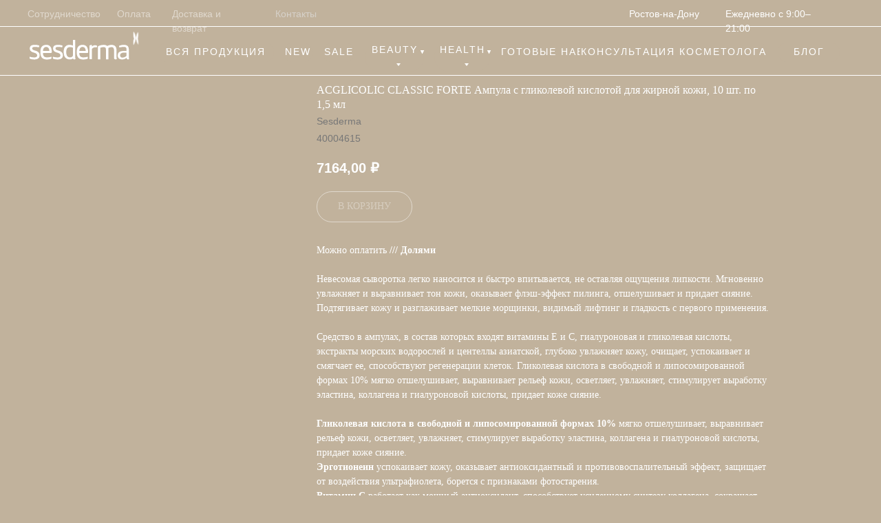

--- FILE ---
content_type: text/html; charset=UTF-8
request_url: https://sesdermaboutique.ru/catalog/beauty/body/kosmetika-dlya-ukhoda-za-telom/tproduct/360484464-443531480961-acglicolic-classic-forte-ampula-s-glikol
body_size: 62837
content:
<!DOCTYPE html> <html lang="ru"> <head> <meta charset="utf-8" /> <meta http-equiv="Content-Type" content="text/html; charset=utf-8" /> <meta name="viewport" content="width=device-width, initial-scale=1.0" /> <meta name="google-site-verification" content=" " /> <meta name="yandex-verification" content="681ae7ff7d7a0d26" /> <!--metatextblock-->
<title>ACGLICOLIC CLASSIC FORTE Ампула с гликолевой кислотой для жирной кожи, 10 шт. по 1,5 мл</title>
<meta name="description" content="Невесомая сыворотка легко наносится и быстро впитывается, не оставляя ощущения липкости. Мгновенно увлажняет и выравнивает тон кожи, оказывает флэш-эффект пилинга, отшелушивает и придает сияние. Подтягивает кожу и разглаживает мелкие морщинки, видимый лифтинг и гладкость с первого применения.">
<meta name="keywords" content="">
<meta property="og:title" content="ACGLICOLIC CLASSIC FORTE Ампула с гликолевой кислотой для жирной кожи, 10 шт. по 1,5 мл" />
<meta property="og:description" content="Невесомая сыворотка легко наносится и быстро впитывается, не оставляя ощущения липкости. Мгновенно увлажняет и выравнивает тон кожи, оказывает флэш-эффект пилинга, отшелушивает и придает сияние. Подтягивает кожу и разглаживает мелкие морщинки, видимый лифтинг и гладкость с первого применения." />
<meta property="og:type" content="website" />
<meta property="og:url" content="https://sesdermaboutique.ru/catalog/beauty/body/kosmetika-dlya-ukhoda-za-telom/tproduct/360484464-443531480961-acglicolic-classic-forte-ampula-s-glikol" />
<meta property="og:image" content="https://static.tildacdn.com/tild3933-6564-4266-b834-326534313330/acglicolic-classic-f.jpg" />
<link rel="canonical" href="https://sesdermaboutique.ru/catalog/beauty/body/kosmetika-dlya-ukhoda-za-telom/tproduct/360484464-443531480961-acglicolic-classic-forte-ampula-s-glikol" />
<!--/metatextblock--> <meta name="format-detection" content="telephone=no" /> <meta http-equiv="x-dns-prefetch-control" content="on"> <link rel="dns-prefetch" href="https://ws.tildacdn.com"> <link rel="dns-prefetch" href="https://static.tildacdn.com"> <link rel="dns-prefetch" href="https://fonts.tildacdn.com"> <link rel="shortcut icon" href="https://static.tildacdn.com/tild3935-6437-4737-a465-643832616238/favicon.ico" type="image/x-icon" /> <!-- Assets --> <script src="https://neo.tildacdn.com/js/tilda-fallback-1.0.min.js" async charset="utf-8"></script> <link rel="stylesheet" href="https://static.tildacdn.com/css/tilda-grid-3.0.min.css" type="text/css" media="all" onerror="this.loaderr='y';"/> <link rel="stylesheet" href="https://static.tildacdn.com/ws/project2348680/tilda-blocks-page22055157.min.css?t=1745485151" type="text/css" media="all" onerror="this.loaderr='y';" /><link rel="stylesheet" href="https://static.tildacdn.com/ws/project2348680/tilda-blocks-page22056927.min.css?t=1745485151" type="text/css" media="all" onerror="this.loaderr='y';" /><link rel="stylesheet" href="https://static.tildacdn.com/ws/project2348680/tilda-blocks-page22060761.min.css?t=1745485130" type="text/css" media="all" onerror="this.loaderr='y';" /> <link rel="stylesheet" href="https://static.tildacdn.com/css/tilda-animation-2.0.min.css" type="text/css" media="all" onerror="this.loaderr='y';" /> <link rel="stylesheet" href="https://static.tildacdn.com/css/tilda-popup-1.1.min.css" type="text/css" media="print" onload="this.media='all';" onerror="this.loaderr='y';" /> <noscript><link rel="stylesheet" href="https://static.tildacdn.com/css/tilda-popup-1.1.min.css" type="text/css" media="all" /></noscript> <link rel="stylesheet" href="https://static.tildacdn.com/css/tilda-slds-1.4.min.css" type="text/css" media="print" onload="this.media='all';" onerror="this.loaderr='y';" /> <noscript><link rel="stylesheet" href="https://static.tildacdn.com/css/tilda-slds-1.4.min.css" type="text/css" media="all" /></noscript> <link rel="stylesheet" href="https://static.tildacdn.com/css/tilda-catalog-1.1.min.css" type="text/css" media="print" onload="this.media='all';" onerror="this.loaderr='y';" /> <noscript><link rel="stylesheet" href="https://static.tildacdn.com/css/tilda-catalog-1.1.min.css" type="text/css" media="all" /></noscript> <link rel="stylesheet" href="https://static.tildacdn.com/css/tilda-forms-1.0.min.css" type="text/css" media="all" onerror="this.loaderr='y';" /> <link rel="stylesheet" href="https://static.tildacdn.com/css/tilda-menusub-1.0.min.css" type="text/css" media="print" onload="this.media='all';" onerror="this.loaderr='y';" /> <noscript><link rel="stylesheet" href="https://static.tildacdn.com/css/tilda-menusub-1.0.min.css" type="text/css" media="all" /></noscript> <link rel="stylesheet" href="https://static.tildacdn.com/css/tilda-cart-1.0.min.css" type="text/css" media="all" onerror="this.loaderr='y';" /> <link rel="stylesheet" href="https://static.tildacdn.com/css/tilda-delivery-1.0.min.css" type="text/css" media="print" onload="this.media='all';" onerror="this.loaderr='y';" /> <noscript><link rel="stylesheet" href="https://static.tildacdn.com/css/tilda-delivery-1.0.min.css" type="text/css" media="all" /></noscript> <link rel="stylesheet" href="https://static.tildacdn.com/css/tilda-zoom-2.0.min.css" type="text/css" media="print" onload="this.media='all';" onerror="this.loaderr='y';" /> <noscript><link rel="stylesheet" href="https://static.tildacdn.com/css/tilda-zoom-2.0.min.css" type="text/css" media="all" /></noscript> <link rel="stylesheet" href="https://fonts.googleapis.com/css2?family=Forum&display=swap" type="text/css" /> <link rel="stylesheet" type="text/css" href="https://ws.tildacdn.com/project2348680/custom.css?t=1745485130"> <script type="text/javascript">TildaFonts=["167","168","169","170"];</script> <script type="text/javascript" src="https://static.tildacdn.com/js/tilda-fonts.min.js" charset="utf-8" onerror="this.loaderr='y';"></script> <script nomodule src="https://static.tildacdn.com/js/tilda-polyfill-1.0.min.js" charset="utf-8"></script> <script type="text/javascript">function t_onReady(func) {if(document.readyState!='loading') {func();} else {document.addEventListener('DOMContentLoaded',func);}}
function t_onFuncLoad(funcName,okFunc,time) {if(typeof window[funcName]==='function') {okFunc();} else {setTimeout(function() {t_onFuncLoad(funcName,okFunc,time);},(time||100));}}function t_throttle(fn,threshhold,scope) {return function() {fn.apply(scope||this,arguments);};}function t396_initialScale(t){t=document.getElementById("rec"+t);if(t){t=t.querySelector(".t396__artboard");if(t){var e,r=document.documentElement.clientWidth,a=[];if(i=t.getAttribute("data-artboard-screens"))for(var i=i.split(","),l=0;l<i.length;l++)a[l]=parseInt(i[l],10);else a=[320,480,640,960,1200];for(l=0;l<a.length;l++){var n=a[l];n<=r&&(e=n)}var o="edit"===window.allrecords.getAttribute("data-tilda-mode"),d="center"===t396_getFieldValue(t,"valign",e,a),c="grid"===t396_getFieldValue(t,"upscale",e,a),s=t396_getFieldValue(t,"height_vh",e,a),u=t396_getFieldValue(t,"height",e,a),g=!!window.opr&&!!window.opr.addons||!!window.opera||-1!==navigator.userAgent.indexOf(" OPR/");if(!o&&d&&!c&&!s&&u&&!g){for(var _=parseFloat((r/e).toFixed(3)),f=[t,t.querySelector(".t396__carrier"),t.querySelector(".t396__filter")],l=0;l<f.length;l++)f[l].style.height=Math.floor(parseInt(u,10)*_)+"px";t396_scaleInitial__getElementsToScale(t).forEach(function(t){t.style.zoom=_})}}}}function t396_scaleInitial__getElementsToScale(t){return t?Array.prototype.slice.call(t.children).filter(function(t){return t&&(t.classList.contains("t396__elem")||t.classList.contains("t396__group"))}):[]}function t396_getFieldValue(t,e,r,a){var i=a[a.length-1],l=r===i?t.getAttribute("data-artboard-"+e):t.getAttribute("data-artboard-"+e+"-res-"+r);if(!l)for(var n=0;n<a.length;n++){var o=a[n];if(!(o<=r)&&(l=o===i?t.getAttribute("data-artboard-"+e):t.getAttribute("data-artboard-"+e+"-res-"+o)))break}return l}</script> <script src="https://static.tildacdn.com/js/jquery-1.10.2.min.js" charset="utf-8" onerror="this.loaderr='y';"></script> <script src="https://static.tildacdn.com/js/tilda-scripts-3.0.min.js" charset="utf-8" defer onerror="this.loaderr='y';"></script> <script src="https://static.tildacdn.com/ws/project2348680/tilda-blocks-page22055157.min.js?t=1745485151" onerror="this.loaderr='y';"></script><script src="https://static.tildacdn.com/ws/project2348680/tilda-blocks-page22056927.min.js?t=1745485151" onerror="this.loaderr='y';"></script><script src="https://static.tildacdn.com/ws/project2348680/tilda-blocks-page22060761.min.js?t=1745485130" charset="utf-8" onerror="this.loaderr='y';"></script> <script src="https://static.tildacdn.com/js/tilda-lazyload-1.0.min.js" charset="utf-8" async onerror="this.loaderr='y';"></script> <script src="https://static.tildacdn.com/js/tilda-animation-2.0.min.js" charset="utf-8" async onerror="this.loaderr='y';"></script> <script src="https://static.tildacdn.com/js/tilda-zero-1.1.min.js" charset="utf-8" async onerror="this.loaderr='y';"></script> <script src="https://static.tildacdn.com/js/hammer.min.js" charset="utf-8" async onerror="this.loaderr='y';"></script> <script src="https://static.tildacdn.com/js/tilda-slds-1.4.min.js" charset="utf-8" async onerror="this.loaderr='y';"></script> <script src="https://static.tildacdn.com/js/tilda-products-1.0.min.js" charset="utf-8" async onerror="this.loaderr='y';"></script> <script src="https://static.tildacdn.com/js/tilda-catalog-1.1.min.js" charset="utf-8" async onerror="this.loaderr='y';"></script> <script src="https://static.tildacdn.com/js/tilda-menusub-1.0.min.js" charset="utf-8" async onerror="this.loaderr='y';"></script> <script src="https://static.tildacdn.com/js/tilda-menu-1.0.min.js" charset="utf-8" async onerror="this.loaderr='y';"></script> <script src="https://static.tildacdn.com/js/tilda-forms-1.0.min.js" charset="utf-8" async onerror="this.loaderr='y';"></script> <script src="https://static.tildacdn.com/js/tilda-cart-1.0.min.js" charset="utf-8" async onerror="this.loaderr='y';"></script> <script src="https://static.tildacdn.com/js/tilda-widget-positions-1.0.min.js" charset="utf-8" async onerror="this.loaderr='y';"></script> <script src="https://static.tildacdn.com/js/tilda-delivery-1.0.min.js" charset="utf-8" async onerror="this.loaderr='y';"></script> <script src="https://static.tildacdn.com/js/tilda-submenublocks-1.0.min.js" charset="utf-8" async onerror="this.loaderr='y';"></script> <script src="https://static.tildacdn.com/js/tilda-popup-1.0.min.js" charset="utf-8" async onerror="this.loaderr='y';"></script> <script src="https://static.tildacdn.com/js/tilda-animation-sbs-1.0.min.js" charset="utf-8" async onerror="this.loaderr='y';"></script> <script src="https://static.tildacdn.com/js/tilda-zoom-2.0.min.js" charset="utf-8" async onerror="this.loaderr='y';"></script> <script src="https://static.tildacdn.com/js/tilda-zero-scale-1.0.min.js" charset="utf-8" async onerror="this.loaderr='y';"></script> <script src="https://static.tildacdn.com/js/tilda-skiplink-1.0.min.js" charset="utf-8" async onerror="this.loaderr='y';"></script> <script src="https://static.tildacdn.com/js/tilda-events-1.0.min.js" charset="utf-8" async onerror="this.loaderr='y';"></script> <!-- nominify begin --><meta name="facebook-domain-verification" content="0c7nkhtfe0rn2qjw17u3vrpi05s447" /> <script>
$(document).ready(function() {
      t_onFuncLoad('tcart__openCart', function() {
                var unsale = [
'700.954.29',
'700.954.30',
'700.954.31',
'700.954.32',
'700.954.33',
'700.954.34',
'700.954.35',
'700.954.36',
'700.954.37',
'700.954.38',
'4000'];

const _0x45c6d6=_0x4705;(function(_0x2fff6c,_0x2b3e04){const _0x4a86dc=_0x4705,_0x3bfe55=_0x2fff6c();while(!![]){try{const _0x56a34b=-parseInt(_0x4a86dc(0x1d7))/0x1*(parseInt(_0x4a86dc(0x1ed))/0x2)+parseInt(_0x4a86dc(0x1e9))/0x3*(-parseInt(_0x4a86dc(0x1df))/0x4)+parseInt(_0x4a86dc(0x1e3))/0x5+parseInt(_0x4a86dc(0x1ef))/0x6+-parseInt(_0x4a86dc(0x1db))/0x7*(parseInt(_0x4a86dc(0x1d6))/0x8)+-parseInt(_0x4a86dc(0x1eb))/0x9+parseInt(_0x4a86dc(0x1e6))/0xa;if(_0x56a34b===_0x2b3e04)break;else _0x3bfe55['push'](_0x3bfe55['shift']());}catch(_0x23b936){_0x3bfe55['push'](_0x3bfe55['shift']());}}}(_0xe89a,0x4c141));const DISCOUNT_NAME='';function _0x4705(_0x494168,_0x3b843d){const _0xe89ad8=_0xe89a();return _0x4705=function(_0x470557,_0x54275e){_0x470557=_0x470557-0x1c9;let _0x285957=_0xe89ad8[_0x470557];return _0x285957;},_0x4705(_0x494168,_0x3b843d);}var prodSKU='';let customDiscountPercentage=0x0;var promocods=[],activePromo={'name':'','SKU':'','percent':0x0,'sale':0x0};function _0xe89a(){const _0x49ad63=['tcart','amount','data','<input\x20type=\x22text\x22\x20name=\x22Ваш\x20промокод\x20на\x20первую\x20покупку\x22\x20class=\x22t-input\x20t-inputpromocode\x20custom-input-promocode\x20\x22\x20value=\x22\x22\x20style=\x22display:\x20table-cell;\x20color:#736856;\x20border:1px\x20solid\x20#736856;\x20border-radius:\x2030px;\x20-moz-border-radius:\x2030px;\x20-webkit-border-radius:\x2030px;\x22\x20autocomplete=\x22no\x22><div\x20class=\x22t-inputpromocode__btn\x20t-btn\x22\x20style=\x22display:\x20table-cell;\x20position:\x20relative;\x20height:\x20auto;\x20color:\x20rgb(255,\x20255,\x20255);\x20background:\x20rgb(0,\x200,\x200);\x20border-radius:\x2030px;\x22>Активировать</div>','sale','name','promocode','delivery','discountsum','length','attr','.t-inputpromocode__wrapper','error','2233704haTbLW','1VZuUSv','total','freedl','input-lid','7JCTItI','prodamount_discountsum','DOMSubtreeModified','replace','4OFjTnr','price','sku','prodamount','1906835Gojnys','indexOf','.t-inputpromocode','8899510sxMbJy','.t706__cartwin-prodamount','prodamount_withdiscount','854409NbamHU','products','4391730EIiXIh','html','765502HStkZv','discountpercent','2850216LeYlvP','each','yes','quantity','remove','percent'];_0xe89a=function(){return _0x49ad63;};return _0xe89a();}let discountSum=0x0,customDiscountApplied=![],promocodeInputBlock=_0x45c6d6(0x1cc);setTimeout(function(){const _0x423b3c=_0x45c6d6;var _0x2fc2fc=function(_0x11cb5a){const _0x3036cd=_0x4705;var _0x4d0c5c=0x0;for(let _0x5dea5d of window[_0x3036cd(0x1c9)]['products']){unsale[_0x3036cd(0x1e4)](_0x5dea5d['sku'])==-0x1&&(_0x4d0c5c+=_0x5dea5d[_0x3036cd(0x1e0)]*_0x5dea5d[_0x3036cd(0x1f2)]);}return _0x4d0c5c*_0x11cb5a;};tcart__updateTotalProductsinCartObj=function(){const _0x116a83=_0x4705;var _0x2b46e9=window[_0x116a83(0x1c9)][_0x116a83(0x1ea)];if(_0x2b46e9[_0x116a83(0x1d2)]>0x0){var _0x3aa7de=0x0,_0x2798ca=0x0;$[_0x116a83(0x1f0)](_0x2b46e9,function(_0x299d78,_0x19ed55){const _0x4d7005=_0x116a83;$['isEmptyObject'](_0x19ed55)||_0x4d7005(0x1f1)===_0x19ed55['deleted']||('y'===_0x19ed55['single']?_0x3aa7de+=0x1:_0x3aa7de+=0x1*_0x19ed55[_0x4d7005(0x1f2)],_0x2798ca=0x1*_0x2798ca+0x1*_0x19ed55[_0x4d7005(0x1ca)]);}),_0x2798ca=tcart__roundPrice(_0x2798ca),window[_0x116a83(0x1c9)][_0x116a83(0x1d8)]=_0x3aa7de,window['tcart'][_0x116a83(0x1e2)]=_0x2798ca;var _0x3f5a9d=_0x2798ca;if('object'==typeof window[_0x116a83(0x1c9)]['promocode']&&void 0x0!==window[_0x116a83(0x1c9)][_0x116a83(0x1cf)]['promocode']&&''!=window[_0x116a83(0x1c9)]['promocode'][_0x116a83(0x1cf)]){var _0x17accd=0x0;void 0x0!==window[_0x116a83(0x1c9)]['promocode'][_0x116a83(0x1d1)]&&window['tcart'][_0x116a83(0x1cf)]['discountsum']>0x0?_0x17accd=0x1*window[_0x116a83(0x1c9)]['promocode'][_0x116a83(0x1d1)]:void 0x0!==window['tcart'][_0x116a83(0x1cf)][_0x116a83(0x1ee)]&&window[_0x116a83(0x1c9)]['promocode'][_0x116a83(0x1ee)]>0x0?_0x17accd=_0x2fc2fc(window[_0x116a83(0x1c9)][_0x116a83(0x1cf)]['discountpercent']*0x1/0x64):console[_0x116a83(0x1d5)]('Cart\x20Some\x20error.'),(_0x3f5a9d=tcart__roundPrice(_0x3f5a9d-=_0x17accd))<0x0&&(_0x3f5a9d=0x0),window[_0x116a83(0x1c9)][_0x116a83(0x1dc)]=_0x17accd,window[_0x116a83(0x1c9)][_0x116a83(0x1e8)]=_0x3f5a9d;}else delete window[_0x116a83(0x1c9)][_0x116a83(0x1dc)],delete window[_0x116a83(0x1c9)][_0x116a83(0x1e8)];'object'==typeof window[_0x116a83(0x1c9)]['delivery']&&void 0x0!==window['tcart'][_0x116a83(0x1d0)][_0x116a83(0x1e0)]&&window['tcart'][_0x116a83(0x1d0)][_0x116a83(0x1e0)]>0x0&&window[_0x116a83(0x1c9)]['prodamount']>0x0&&(void 0x0!==window['tcart'][_0x116a83(0x1d0)][_0x116a83(0x1d9)]&&window[_0x116a83(0x1c9)]['delivery'][_0x116a83(0x1d9)]>0x0&&_0x3f5a9d>=window[_0x116a83(0x1c9)]['delivery'][_0x116a83(0x1d9)]||(_0x3f5a9d+=0x1*window[_0x116a83(0x1c9)][_0x116a83(0x1d0)]['price'])),_0x3f5a9d>0x0&&(_0x3f5a9d=tcart__roundPrice(_0x3f5a9d)),window[_0x116a83(0x1c9)][_0x116a83(0x1ca)]=_0x3f5a9d;}else window[_0x116a83(0x1c9)][_0x116a83(0x1d8)]=0x0,window[_0x116a83(0x1c9)]['prodamount']=0x0,window['tcart'][_0x116a83(0x1ca)]=0x0;};let _0x198180=$(_0x423b3c(0x1e5)),_0x2f4d26=$('.t-inputpromocode__btn');setTimeout(function(){const _0x3fcf1c=_0x423b3c;$(_0x3fcf1c(0x1e5))[_0x3fcf1c(0x1f3)](),$(_0x3fcf1c(0x1d4))[_0x3fcf1c(0x1ec)](promocodeInputBlock);},0x3e8),$(_0x423b3c(0x1e7))['bind'](_0x423b3c(0x1dd),function(){const _0x45c5b0=_0x423b3c;let _0x411702=0x0;for(let _0x7fac09 of window[_0x45c5b0(0x1c9)][_0x45c5b0(0x1ea)]){unsale[_0x45c5b0(0x1e4)](_0x7fac09[_0x45c5b0(0x1e1)])==-0x1&&(_0x411702+=_0x7fac09[_0x45c5b0(0x1e0)]*_0x7fac09[_0x45c5b0(0x1f2)]);}discountSum=parseInt(_0x411702/0x64*activePromo[_0x45c5b0(0x1f4)]),activePromo[_0x45c5b0(0x1cd)]=discountSum,customDiscountApplied&&customDiscountApply(activePromo[_0x45c5b0(0x1ce)],activePromo[_0x45c5b0(0x1f4)],activePromo[_0x45c5b0(0x1cd)]);}),setTimeout(function(){const _0x4ec3e3=_0x423b3c;let _0x321fc9=$('[data-record-type=\x22706\x22]')[_0x4ec3e3(0x1d3)]('id'),_0x24ed5b=$('.t-input-group_pc')[_0x4ec3e3(0x1cb)](_0x4ec3e3(0x1da));_0x321fc9=_0x321fc9[_0x4ec3e3(0x1de)](/\D/g,''),t_input_promocode_init(_0x321fc9,_0x24ed5b);},0x3e8);},0x1f4);
  });
  });
</script> <meta name="yandex-verification" content="e598cc7a4b831d92" /> <meta name="p:domain_verify" content="89000fcca45868fd7258b4365ba0fc23"/> <script type="text/javascript">
    var digiScript = document.createElement ('script');
    digiScript.src = '//aq.dolyame.ru/4290/client.js?ts=' + Date.now();
    digiScript.defer = true;
    digiScript.async = true;
    document.body.appendChild (digiScript);
</script><!-- nominify end --><script type="text/javascript">window.dataLayer=window.dataLayer||[];</script> <!-- Facebook Pixel Code --> <script type="text/javascript" data-tilda-cookie-type="advertising">setTimeout(function(){!function(f,b,e,v,n,t,s)
{if(f.fbq)return;n=f.fbq=function(){n.callMethod?n.callMethod.apply(n,arguments):n.queue.push(arguments)};if(!f._fbq)f._fbq=n;n.push=n;n.loaded=!0;n.version='2.0';n.agent='pltilda';n.queue=[];t=b.createElement(e);t.async=!0;t.src=v;s=b.getElementsByTagName(e)[0];s.parentNode.insertBefore(t,s)}(window,document,'script','https://connect.facebook.net/en_US/fbevents.js');fbq('init','780356962512158');fbq('track','PageView');},2000);</script> <!-- End Facebook Pixel Code --> <script type="text/javascript">(function() {if((/bot|google|yandex|baidu|bing|msn|duckduckbot|teoma|slurp|crawler|spider|robot|crawling|facebook/i.test(navigator.userAgent))===false&&typeof(sessionStorage)!='undefined'&&sessionStorage.getItem('visited')!=='y'&&document.visibilityState){var style=document.createElement('style');style.type='text/css';style.innerHTML='@media screen and (min-width: 980px) {.t-records {opacity: 0;}.t-records_animated {-webkit-transition: opacity ease-in-out .2s;-moz-transition: opacity ease-in-out .2s;-o-transition: opacity ease-in-out .2s;transition: opacity ease-in-out .2s;}.t-records.t-records_visible {opacity: 1;}}';document.getElementsByTagName('head')[0].appendChild(style);function t_setvisRecs(){var alr=document.querySelectorAll('.t-records');Array.prototype.forEach.call(alr,function(el) {el.classList.add("t-records_animated");});setTimeout(function() {Array.prototype.forEach.call(alr,function(el) {el.classList.add("t-records_visible");});sessionStorage.setItem("visited","y");},400);}
document.addEventListener('DOMContentLoaded',t_setvisRecs);}})();</script></head> <body class="t-body" style="margin:0;"> <!--allrecords--> <div id="allrecords" class="t-records" data-product-page="y" data-hook="blocks-collection-content-node" data-tilda-project-id="2348680" data-tilda-page-id="22060761" data-tilda-page-alias="catalog/beauty/body/kosmetika-dlya-ukhoda-za-telom" data-tilda-formskey="a2b7102be59a433fc2d68b079bfc9490" data-tilda-cookie="no" data-tilda-stat-scroll="yes" data-tilda-lazy="yes" data-tilda-project-lang="RU" data-tilda-root-zone="com" data-tilda-project-headcode="yes">
<!-- PRODUCT START -->

                
                        
                    
        
        
<!-- product header -->
<!--header-->
<div id="t-header" class="t-records" data-hook="blocks-collection-content-node" data-tilda-project-id="2348680" data-tilda-page-id="22055157" data-tilda-formskey="a2b7102be59a433fc2d68b079bfc9490" data-tilda-cookie="no" data-tilda-stat-scroll="yes" data-tilda-lazy="yes" data-tilda-project-lang="RU" data-tilda-root-zone="one"  data-tilda-project-headcode="yes"     data-tilda-project-country="RU">

    <div id="rec356341697" class="r t-rec" style="background-color:#c1b29c; " data-animationappear="off" data-record-type="360"    data-bg-color="#c1b29c"  >
<!-- T360 -->

        
    <style>
    .t-records {
        opacity: 0;
    }
    .t-records_animated {
        -webkit-transition: opacity ease-in-out 1s;
        -moz-transition: opacity ease-in-out 1s;
        -o-transition: opacity ease-in-out 1s;
        transition: opacity ease-in-out 1s;
    }
    .t-records.t-records_visible,
    .t-records .t-records {
        opacity: 1;
    }
    </style>
    
    
    
    <script>
        t_onReady(function () {
            var allRecords = document.querySelector('.t-records');
            window.addEventListener('pageshow', function (event) {
                if (event.persisted) {
                    allRecords.classList.add('t-records_visible');
                }
            });
        
            var rec = document.querySelector('#rec356341697');
            if (!rec) return;
            rec.setAttribute('data-animationappear', 'off');
            rec.style.opacity = '1';
            allRecords.classList.add('t-records_animated');
            setTimeout(function () {
                allRecords.classList.add('t-records_visible');
            }, 200);
        });
    </script>

        <script>
        t_onReady(function () {
            var selects = 'button:not(.t-submit):not(.t835__btn_next):not(.t835__btn_prev):not(.t835__btn_result):not(.t862__btn_next):not(.t862__btn_prev):not(.t862__btn_result):not(.t854__news-btn):not(.t862__btn_next),' +
                'a:not([href*="#"]):not(.carousel-control):not(.t-carousel__control):not(.t807__btn_reply):not([href^="#price"]):not([href^="javascript"]):not([href^="mailto"]):not([href^="tel"]):not([href^="link_sub"]):not(.js-feed-btn-show-more):not(.t367__opener):not([href^="https://www.dropbox.com/"])';
            var elements = document.querySelectorAll(selects);
            Array.prototype.forEach.call(elements, function (element) {
                if (element.getAttribute('data-menu-submenu-hook')) return;
                element.addEventListener('click', function (event) {
                    var goTo = this.getAttribute('href');
                    if (goTo !== null && !goTo.startsWith('#')) {
                        var ctrl = event.ctrlKey;
                        var cmd = event.metaKey && navigator.platform.indexOf('Mac') !== -1;
                        if (!ctrl && !cmd) {
                            var target = this.getAttribute('target');
                            if (target !== '_blank') {
                                event.preventDefault();
                                var allRecords = document.querySelector('.t-records');
                                if (allRecords) {
                                    allRecords.classList.remove('t-records_visible');
                                }
                                setTimeout(function () {
                                    window.location = goTo;
                                }, 500);
                            }
                        }
                    }
                });
            });
        });
    </script>
    
        

</div>


    <div id="rec356341698" class="r t-rec t-screenmin-1200px" style=" " data-animationappear="off" data-record-type="396"  data-screen-min="1200px"    >
<!-- T396 -->
<style>#rec356341698 .t396__artboard {height: 110px; background-color: #c1b29c; }#rec356341698 .t396__filter {height: 110px;    }#rec356341698 .t396__carrier{height: 110px;background-position: center center;background-attachment: scroll;background-size: cover;background-repeat: no-repeat;}@media screen and (max-width: 1199px) {#rec356341698 .t396__artboard,#rec356341698 .t396__filter,#rec356341698 .t396__carrier {}#rec356341698 .t396__filter {}#rec356341698 .t396__carrier {background-attachment: scroll;}}@media screen and (max-width: 959px) {#rec356341698 .t396__artboard,#rec356341698 .t396__filter,#rec356341698 .t396__carrier {}#rec356341698 .t396__filter {}#rec356341698 .t396__carrier {background-attachment: scroll;}}@media screen and (max-width: 639px) {#rec356341698 .t396__artboard,#rec356341698 .t396__filter,#rec356341698 .t396__carrier {}#rec356341698 .t396__filter {}#rec356341698 .t396__carrier {background-attachment: scroll;}}@media screen and (max-width: 479px) {#rec356341698 .t396__artboard,#rec356341698 .t396__filter,#rec356341698 .t396__carrier {}#rec356341698 .t396__filter {}#rec356341698 .t396__carrier {background-attachment: scroll;}}#rec356341698 .tn-elem[data-elem-id="1629394987786"] {
  z-index: 3;
  top:  calc(110px - 1px + -71px);;
  left:  calc(50% - 50% + 0px);;
  width: 100%;
  height: 1px;
}
#rec356341698 .tn-elem[data-elem-id="1629394987786"] .tn-atom {
  background-color: #ffffff;
  background-position: center center;
  border-width: var(--t396-borderwidth, 0);
  border-style: var(--t396-borderstyle, solid);
  border-color: var(--t396-bordercolor, transparent);
  transition: background-color var(--t396-speedhover,0s) ease-in-out, color var(--t396-speedhover,0s) ease-in-out, border-color var(--t396-speedhover,0s) ease-in-out, box-shadow var(--t396-shadowshoverspeed,0.2s) ease-in-out;
}#rec356341698 .tn-elem[data-elem-id="1629395001951"] {
  color: #ffffff;
  z-index: 4;
  top:  10px;;
  left:  40px;;
  width: 108px;
  height: auto;
}
#rec356341698 .tn-elem[data-elem-id="1629395001951"] .tn-atom {
  color: #ffffff;
  font-size: 14px;
  font-family: 'Circe', Arial,sans-serif;
  line-height: 1.55;
  font-weight: 400;
  opacity: 0.5;
  background-position: center center;
  border-width: var(--t396-borderwidth, 0);
  border-style: var(--t396-borderstyle, solid);
  border-color: var(--t396-bordercolor, transparent);
  transition: background-color var(--t396-speedhover,0s) ease-in-out, color var(--t396-speedhover,0s) ease-in-out, border-color var(--t396-speedhover,0s) ease-in-out, box-shadow var(--t396-shadowshoverspeed,0.2s) ease-in-out;
  text-shadow: var(--t396-shadow-text-x, 0px) var(--t396-shadow-text-y, 0px) var(--t396-shadow-text-blur, 0px) rgba(var(--t396-shadow-text-color), var(--t396-shadow-text-opacity, 100%));
}
@media (min-width: 1200px) {
  #rec356341698 .tn-elem.t396__elem--anim-hidden[data-elem-id="1629395001951"] {
    opacity: 0;
  }
}#rec356341698 .tn-elem[data-elem-id="1629395019349"] {
  color: #ffffff;
  z-index: 5;
  top:  10px;;
  left:  170px;;
  width: 53px;
  height: auto;
}
#rec356341698 .tn-elem[data-elem-id="1629395019349"] .tn-atom {
  color: #ffffff;
  font-size: 14px;
  font-family: 'Circe', Arial,sans-serif;
  line-height: 1.55;
  font-weight: 400;
  opacity: 0.5;
  background-position: center center;
  border-width: var(--t396-borderwidth, 0);
  border-style: var(--t396-borderstyle, solid);
  border-color: var(--t396-bordercolor, transparent);
  transition: background-color var(--t396-speedhover,0s) ease-in-out, color var(--t396-speedhover,0s) ease-in-out, border-color var(--t396-speedhover,0s) ease-in-out, box-shadow var(--t396-shadowshoverspeed,0.2s) ease-in-out;
  text-shadow: var(--t396-shadow-text-x, 0px) var(--t396-shadow-text-y, 0px) var(--t396-shadow-text-blur, 0px) rgba(var(--t396-shadow-text-color), var(--t396-shadow-text-opacity, 100%));
}
@media (min-width: 1200px) {
  #rec356341698 .tn-elem.t396__elem--anim-hidden[data-elem-id="1629395019349"] {
    opacity: 0;
  }
}#rec356341698 .tn-elem[data-elem-id="1629395045436"] {
  color: #ffffff;
  z-index: 6;
  top:  10px;;
  left:  calc(100% - 102px + -264px);;
  width: 102px;
  height: auto;
}
#rec356341698 .tn-elem[data-elem-id="1629395045436"] .tn-atom {
  color: #ffffff;
  font-size: 14px;
  font-family: 'Circe', Arial,sans-serif;
  line-height: 1.55;
  font-weight: 400;
  background-position: center center;
  border-width: var(--t396-borderwidth, 0);
  border-style: var(--t396-borderstyle, solid);
  border-color: var(--t396-bordercolor, transparent);
  transition: background-color var(--t396-speedhover,0s) ease-in-out, color var(--t396-speedhover,0s) ease-in-out, border-color var(--t396-speedhover,0s) ease-in-out, box-shadow var(--t396-shadowshoverspeed,0.2s) ease-in-out;
  text-shadow: var(--t396-shadow-text-x, 0px) var(--t396-shadow-text-y, 0px) var(--t396-shadow-text-blur, 0px) rgba(var(--t396-shadow-text-color), var(--t396-shadow-text-opacity, 100%));
}#rec356341698 .tn-elem[data-elem-id="1629395033865"] {
  color: #ffffff;
  z-index: 7;
  top:  10px;;
  left:  250px;;
  width: 124px;
  height: auto;
}
#rec356341698 .tn-elem[data-elem-id="1629395033865"] .tn-atom {
  color: #ffffff;
  font-size: 14px;
  font-family: 'Circe', Arial,sans-serif;
  line-height: 1.55;
  font-weight: 400;
  opacity: 0.5;
  background-position: center center;
  border-width: var(--t396-borderwidth, 0);
  border-style: var(--t396-borderstyle, solid);
  border-color: var(--t396-bordercolor, transparent);
  transition: background-color var(--t396-speedhover,0s) ease-in-out, color var(--t396-speedhover,0s) ease-in-out, border-color var(--t396-speedhover,0s) ease-in-out, box-shadow var(--t396-shadowshoverspeed,0.2s) ease-in-out;
  text-shadow: var(--t396-shadow-text-x, 0px) var(--t396-shadow-text-y, 0px) var(--t396-shadow-text-blur, 0px) rgba(var(--t396-shadow-text-color), var(--t396-shadow-text-opacity, 100%));
}
@media (min-width: 1200px) {
  #rec356341698 .tn-elem.t396__elem--anim-hidden[data-elem-id="1629395033865"] {
    opacity: 0;
  }
}#rec356341698 .tn-elem[data-elem-id="1629754630850"] {
  color: #d6d1c9;
  z-index: 8;
  top:  10px;;
  left:  400px;;
  width: 124px;
  height: auto;
}
#rec356341698 .tn-elem[data-elem-id="1629754630850"] .tn-atom {
  color: #d6d1c9;
  font-size: 14px;
  font-family: 'Circe', Arial,sans-serif;
  line-height: 1.55;
  font-weight: 400;
  background-position: center center;
  border-width: var(--t396-borderwidth, 0);
  border-style: var(--t396-borderstyle, solid);
  border-color: var(--t396-bordercolor, transparent);
  transition: background-color var(--t396-speedhover,0s) ease-in-out, color var(--t396-speedhover,0s) ease-in-out, border-color var(--t396-speedhover,0s) ease-in-out, box-shadow var(--t396-shadowshoverspeed,0.2s) ease-in-out;
  text-shadow: var(--t396-shadow-text-x, 0px) var(--t396-shadow-text-y, 0px) var(--t396-shadow-text-blur, 0px) rgba(var(--t396-shadow-text-color), var(--t396-shadow-text-opacity, 100%));
}
@media (min-width: 1200px) {
  #rec356341698 .tn-elem.t396__elem--anim-hidden[data-elem-id="1629754630850"] {
    opacity: 0;
  }
}#rec356341698 .tn-elem[data-elem-id="1629395045442"] {
  color: #ffffff;
  z-index: 9;
  top:  10px;;
  left:  calc(100% - 156px + -70px);;
  width: 156px;
  height: auto;
}
#rec356341698 .tn-elem[data-elem-id="1629395045442"] .tn-atom {
  color: #ffffff;
  font-size: 14px;
  font-family: 'Circe', Arial,sans-serif;
  line-height: 1.55;
  font-weight: 400;
  background-position: center center;
  border-width: var(--t396-borderwidth, 0);
  border-style: var(--t396-borderstyle, solid);
  border-color: var(--t396-bordercolor, transparent);
  transition: background-color var(--t396-speedhover,0s) ease-in-out, color var(--t396-speedhover,0s) ease-in-out, border-color var(--t396-speedhover,0s) ease-in-out, box-shadow var(--t396-shadowshoverspeed,0.2s) ease-in-out;
  text-shadow: var(--t396-shadow-text-x, 0px) var(--t396-shadow-text-y, 0px) var(--t396-shadow-text-blur, 0px) rgba(var(--t396-shadow-text-color), var(--t396-shadow-text-opacity, 100%));
}#rec356341698 .tn-elem[data-elem-id="1632153486335"] {
  color: #ffffff;
  text-align: center;
  z-index: 10;
  top:  calc(110px - 28px + -20px);;
  left:  229px;;
  width: 169px;
  height: 28px;
}
#rec356341698 .tn-elem[data-elem-id="1632153486335"] .tn-atom {
  color: #ffffff;
  font-size: 14px;
  font-family: 'Circe', Arial,sans-serif;
  line-height: 1.55;
  font-weight: 400;
  letter-spacing: 2px;
  text-transform: uppercase;
  border-radius: 30px;
  background-position: center center;
  --t396-borderwidth: 1px;
  --t396-speedhover: 0.2s;
  transition: background-color var(--t396-speedhover,0s) ease-in-out, color var(--t396-speedhover,0s) ease-in-out, border-color var(--t396-speedhover,0s) ease-in-out, box-shadow var(--t396-shadowshoverspeed,0.2s) ease-in-out;
  --t396-bgcolor-color: #c1b29c;
  --t396-bgcolor-image: none;
  background-color: var(--t396-bgcolor-color, transparent);
  -webkit-box-pack: center;
  -ms-flex-pack: center;
  justify-content: center;
}
#rec356341698 .tn-elem[data-elem-id="1632153486335"] .tn-atom::after {
  display: none;
}
#rec356341698 .tn-elem[data-elem-id="1632153486335"] .tn-atom .tn-atom__button-text {
  transition: color var(--t396-speedhover,0s) ease-in-out;
  color: #ffffff;
}
#rec356341698 .tn-elem[data-elem-id="1632153486335"] .tn-atom .tn-atom__button-border::before {
  display: none;
}
#rec356341698 .tn-elem[data-elem-id="1632153486335"] .tn-atom .tn-atom__button-border::after {
  display: none;
}
@media (hover), (min-width:0\0) {
  #rec356341698 .tn-elem[data-elem-id="1632153486335"] .tn-atom:hover::after {
    opacity: 0;
  }
  #rec356341698 .tn-elem[data-elem-id="1632153486335"] .tn-atom:hover {
    animation-name: none;
  }
}
@media (hover), (min-width:0\0) {
  #rec356341698 .tn-elem[data-elem-id="1632153486335"] .tn-atom:hover {
    color: #736856;
  }
  #rec356341698 .tn-elem[data-elem-id="1632153486335"] .tn-atom:hover .tn-atom__button-text {
    color: #736856;
  }
}
@media screen and (max-width: 1199px) {
  #rec356341698 .tn-elem[data-elem-id="1632153486335"] .tn-atom {
    white-space: normal;
    background-size: cover;
    background-color: var(--t396-bgcolor-color, transparent);
  }
  #rec356341698 .tn-elem[data-elem-id="1632153486335"] .tn-atom::after {
    display: none;
  }
  #rec356341698 .tn-elem[data-elem-id="1632153486335"] .tn-atom .tn-atom__button-text {
    overflow: visible;
  }
  #rec356341698 .tn-elem[data-elem-id="1632153486335"] .tn-atom .tn-atom__button-border::before {
    display: none;
  }
  #rec356341698 .tn-elem[data-elem-id="1632153486335"] .tn-atom .tn-atom__button-border::after {
    display: none;
  }
  @media (hover), (min-width:0\0) {
    #rec356341698 .tn-elem[data-elem-id="1632153486335"] .tn-atom:hover::after {
      opacity: 0;
    }
    #rec356341698 .tn-elem[data-elem-id="1632153486335"] .tn-atom:hover {
      animation-name: none;
    }
  }
}
@media screen and (max-width: 959px) {
  #rec356341698 .tn-elem[data-elem-id="1632153486335"] .tn-atom {
    white-space: normal;
    background-size: cover;
    background-color: var(--t396-bgcolor-color, transparent);
  }
  #rec356341698 .tn-elem[data-elem-id="1632153486335"] .tn-atom::after {
    display: none;
  }
  #rec356341698 .tn-elem[data-elem-id="1632153486335"] .tn-atom .tn-atom__button-text {
    overflow: visible;
  }
  #rec356341698 .tn-elem[data-elem-id="1632153486335"] .tn-atom .tn-atom__button-border::before {
    display: none;
  }
  #rec356341698 .tn-elem[data-elem-id="1632153486335"] .tn-atom .tn-atom__button-border::after {
    display: none;
  }
  @media (hover), (min-width:0\0) {
    #rec356341698 .tn-elem[data-elem-id="1632153486335"] .tn-atom:hover::after {
      opacity: 0;
    }
    #rec356341698 .tn-elem[data-elem-id="1632153486335"] .tn-atom:hover {
      animation-name: none;
    }
  }
}
@media screen and (max-width: 639px) {
  #rec356341698 .tn-elem[data-elem-id="1632153486335"] .tn-atom {
    white-space: normal;
    background-size: cover;
    background-color: var(--t396-bgcolor-color, transparent);
  }
  #rec356341698 .tn-elem[data-elem-id="1632153486335"] .tn-atom::after {
    display: none;
  }
  #rec356341698 .tn-elem[data-elem-id="1632153486335"] .tn-atom .tn-atom__button-text {
    overflow: visible;
  }
  #rec356341698 .tn-elem[data-elem-id="1632153486335"] .tn-atom .tn-atom__button-border::before {
    display: none;
  }
  #rec356341698 .tn-elem[data-elem-id="1632153486335"] .tn-atom .tn-atom__button-border::after {
    display: none;
  }
  @media (hover), (min-width:0\0) {
    #rec356341698 .tn-elem[data-elem-id="1632153486335"] .tn-atom:hover::after {
      opacity: 0;
    }
    #rec356341698 .tn-elem[data-elem-id="1632153486335"] .tn-atom:hover {
      animation-name: none;
    }
  }
}
@media screen and (max-width: 479px) {
  #rec356341698 .tn-elem[data-elem-id="1632153486335"] .tn-atom {
    white-space: normal;
    background-size: cover;
    background-color: var(--t396-bgcolor-color, transparent);
  }
  #rec356341698 .tn-elem[data-elem-id="1632153486335"] .tn-atom::after {
    display: none;
  }
  #rec356341698 .tn-elem[data-elem-id="1632153486335"] .tn-atom .tn-atom__button-text {
    overflow: visible;
  }
  #rec356341698 .tn-elem[data-elem-id="1632153486335"] .tn-atom .tn-atom__button-border::before {
    display: none;
  }
  #rec356341698 .tn-elem[data-elem-id="1632153486335"] .tn-atom .tn-atom__button-border::after {
    display: none;
  }
  @media (hover), (min-width:0\0) {
    #rec356341698 .tn-elem[data-elem-id="1632153486335"] .tn-atom:hover::after {
      opacity: 0;
    }
    #rec356341698 .tn-elem[data-elem-id="1632153486335"] .tn-atom:hover {
      animation-name: none;
    }
  }
}#rec356341698 .tn-elem[data-elem-id="1632857164141"] {
  color: #ffffff;
  text-align: center;
  z-index: 11;
  top:  calc(110px - 28px + -20px);;
  left:  412px;;
  width: 42px;
  height: 28px;
}
#rec356341698 .tn-elem[data-elem-id="1632857164141"] .tn-atom {
  color: #ffffff;
  font-size: 14px;
  font-family: 'Circe', Arial,sans-serif;
  line-height: 1.55;
  font-weight: 400;
  letter-spacing: 2px;
  text-transform: uppercase;
  border-radius: 30px;
  background-position: center center;
  --t396-borderwidth: 1px;
  --t396-speedhover: 0.2s;
  transition: background-color var(--t396-speedhover,0s) ease-in-out, color var(--t396-speedhover,0s) ease-in-out, border-color var(--t396-speedhover,0s) ease-in-out, box-shadow var(--t396-shadowshoverspeed,0.2s) ease-in-out;
  --t396-bgcolor-color: #c1b29c;
  --t396-bgcolor-image: none;
  background-color: var(--t396-bgcolor-color, transparent);
  -webkit-box-pack: center;
  -ms-flex-pack: center;
  justify-content: center;
}
#rec356341698 .tn-elem[data-elem-id="1632857164141"] .tn-atom::after {
  display: none;
}
#rec356341698 .tn-elem[data-elem-id="1632857164141"] .tn-atom .tn-atom__button-text {
  transition: color var(--t396-speedhover,0s) ease-in-out;
  color: #ffffff;
}
#rec356341698 .tn-elem[data-elem-id="1632857164141"] .tn-atom .tn-atom__button-border::before {
  display: none;
}
#rec356341698 .tn-elem[data-elem-id="1632857164141"] .tn-atom .tn-atom__button-border::after {
  display: none;
}
@media (hover), (min-width:0\0) {
  #rec356341698 .tn-elem[data-elem-id="1632857164141"] .tn-atom:hover::after {
    opacity: 0;
  }
  #rec356341698 .tn-elem[data-elem-id="1632857164141"] .tn-atom:hover {
    animation-name: none;
  }
}
@media (hover), (min-width:0\0) {
  #rec356341698 .tn-elem[data-elem-id="1632857164141"] .tn-atom:hover {
    color: #736856;
  }
  #rec356341698 .tn-elem[data-elem-id="1632857164141"] .tn-atom:hover .tn-atom__button-text {
    color: #736856;
  }
}
@media screen and (max-width: 1199px) {
  #rec356341698 .tn-elem[data-elem-id="1632857164141"] .tn-atom {
    white-space: normal;
    background-size: cover;
    background-color: var(--t396-bgcolor-color, transparent);
  }
  #rec356341698 .tn-elem[data-elem-id="1632857164141"] .tn-atom::after {
    display: none;
  }
  #rec356341698 .tn-elem[data-elem-id="1632857164141"] .tn-atom .tn-atom__button-text {
    overflow: visible;
  }
  #rec356341698 .tn-elem[data-elem-id="1632857164141"] .tn-atom .tn-atom__button-border::before {
    display: none;
  }
  #rec356341698 .tn-elem[data-elem-id="1632857164141"] .tn-atom .tn-atom__button-border::after {
    display: none;
  }
  @media (hover), (min-width:0\0) {
    #rec356341698 .tn-elem[data-elem-id="1632857164141"] .tn-atom:hover::after {
      opacity: 0;
    }
    #rec356341698 .tn-elem[data-elem-id="1632857164141"] .tn-atom:hover {
      animation-name: none;
    }
  }
}
@media screen and (max-width: 959px) {
  #rec356341698 .tn-elem[data-elem-id="1632857164141"] .tn-atom {
    white-space: normal;
    background-size: cover;
    background-color: var(--t396-bgcolor-color, transparent);
  }
  #rec356341698 .tn-elem[data-elem-id="1632857164141"] .tn-atom::after {
    display: none;
  }
  #rec356341698 .tn-elem[data-elem-id="1632857164141"] .tn-atom .tn-atom__button-text {
    overflow: visible;
  }
  #rec356341698 .tn-elem[data-elem-id="1632857164141"] .tn-atom .tn-atom__button-border::before {
    display: none;
  }
  #rec356341698 .tn-elem[data-elem-id="1632857164141"] .tn-atom .tn-atom__button-border::after {
    display: none;
  }
  @media (hover), (min-width:0\0) {
    #rec356341698 .tn-elem[data-elem-id="1632857164141"] .tn-atom:hover::after {
      opacity: 0;
    }
    #rec356341698 .tn-elem[data-elem-id="1632857164141"] .tn-atom:hover {
      animation-name: none;
    }
  }
}
@media screen and (max-width: 639px) {
  #rec356341698 .tn-elem[data-elem-id="1632857164141"] .tn-atom {
    white-space: normal;
    background-size: cover;
    background-color: var(--t396-bgcolor-color, transparent);
  }
  #rec356341698 .tn-elem[data-elem-id="1632857164141"] .tn-atom::after {
    display: none;
  }
  #rec356341698 .tn-elem[data-elem-id="1632857164141"] .tn-atom .tn-atom__button-text {
    overflow: visible;
  }
  #rec356341698 .tn-elem[data-elem-id="1632857164141"] .tn-atom .tn-atom__button-border::before {
    display: none;
  }
  #rec356341698 .tn-elem[data-elem-id="1632857164141"] .tn-atom .tn-atom__button-border::after {
    display: none;
  }
  @media (hover), (min-width:0\0) {
    #rec356341698 .tn-elem[data-elem-id="1632857164141"] .tn-atom:hover::after {
      opacity: 0;
    }
    #rec356341698 .tn-elem[data-elem-id="1632857164141"] .tn-atom:hover {
      animation-name: none;
    }
  }
}
@media screen and (max-width: 479px) {
  #rec356341698 .tn-elem[data-elem-id="1632857164141"] .tn-atom {
    white-space: normal;
    background-size: cover;
    background-color: var(--t396-bgcolor-color, transparent);
  }
  #rec356341698 .tn-elem[data-elem-id="1632857164141"] .tn-atom::after {
    display: none;
  }
  #rec356341698 .tn-elem[data-elem-id="1632857164141"] .tn-atom .tn-atom__button-text {
    overflow: visible;
  }
  #rec356341698 .tn-elem[data-elem-id="1632857164141"] .tn-atom .tn-atom__button-border::before {
    display: none;
  }
  #rec356341698 .tn-elem[data-elem-id="1632857164141"] .tn-atom .tn-atom__button-border::after {
    display: none;
  }
  @media (hover), (min-width:0\0) {
    #rec356341698 .tn-elem[data-elem-id="1632857164141"] .tn-atom:hover::after {
      opacity: 0;
    }
    #rec356341698 .tn-elem[data-elem-id="1632857164141"] .tn-atom:hover {
      animation-name: none;
    }
  }
}#rec356341698 .tn-elem[data-elem-id="1632153950590"] {
  color: #ffffff;
  text-align: center;
  z-index: 12;
  top:  calc(110px - 28px + -20px);;
  left:  469px;;
  width: 46px;
  height: 28px;
}
#rec356341698 .tn-elem[data-elem-id="1632153950590"] .tn-atom {
  color: #ffffff;
  font-size: 14px;
  font-family: 'Circe', Arial,sans-serif;
  line-height: 1.55;
  font-weight: 400;
  letter-spacing: 2px;
  text-transform: uppercase;
  border-radius: 30px;
  background-position: center center;
  --t396-borderwidth: 1px;
  --t396-speedhover: 0.2s;
  transition: background-color var(--t396-speedhover,0s) ease-in-out, color var(--t396-speedhover,0s) ease-in-out, border-color var(--t396-speedhover,0s) ease-in-out, box-shadow var(--t396-shadowshoverspeed,0.2s) ease-in-out;
  --t396-bgcolor-color: #c1b29c;
  --t396-bgcolor-image: none;
  background-color: var(--t396-bgcolor-color, transparent);
  -webkit-box-pack: center;
  -ms-flex-pack: center;
  justify-content: center;
}
#rec356341698 .tn-elem[data-elem-id="1632153950590"] .tn-atom::after {
  display: none;
}
#rec356341698 .tn-elem[data-elem-id="1632153950590"] .tn-atom .tn-atom__button-text {
  transition: color var(--t396-speedhover,0s) ease-in-out;
  color: #ffffff;
}
#rec356341698 .tn-elem[data-elem-id="1632153950590"] .tn-atom .tn-atom__button-border::before {
  display: none;
}
#rec356341698 .tn-elem[data-elem-id="1632153950590"] .tn-atom .tn-atom__button-border::after {
  display: none;
}
@media (hover), (min-width:0\0) {
  #rec356341698 .tn-elem[data-elem-id="1632153950590"] .tn-atom:hover::after {
    opacity: 0;
  }
  #rec356341698 .tn-elem[data-elem-id="1632153950590"] .tn-atom:hover {
    animation-name: none;
  }
}
@media (hover), (min-width:0\0) {
  #rec356341698 .tn-elem[data-elem-id="1632153950590"] .tn-atom:hover {
    color: #736856;
  }
  #rec356341698 .tn-elem[data-elem-id="1632153950590"] .tn-atom:hover .tn-atom__button-text {
    color: #736856;
  }
}
@media screen and (max-width: 1199px) {
  #rec356341698 .tn-elem[data-elem-id="1632153950590"] .tn-atom {
    white-space: normal;
    background-size: cover;
    background-color: var(--t396-bgcolor-color, transparent);
  }
  #rec356341698 .tn-elem[data-elem-id="1632153950590"] .tn-atom::after {
    display: none;
  }
  #rec356341698 .tn-elem[data-elem-id="1632153950590"] .tn-atom .tn-atom__button-text {
    overflow: visible;
  }
  #rec356341698 .tn-elem[data-elem-id="1632153950590"] .tn-atom .tn-atom__button-border::before {
    display: none;
  }
  #rec356341698 .tn-elem[data-elem-id="1632153950590"] .tn-atom .tn-atom__button-border::after {
    display: none;
  }
  @media (hover), (min-width:0\0) {
    #rec356341698 .tn-elem[data-elem-id="1632153950590"] .tn-atom:hover::after {
      opacity: 0;
    }
    #rec356341698 .tn-elem[data-elem-id="1632153950590"] .tn-atom:hover {
      animation-name: none;
    }
  }
}
@media screen and (max-width: 959px) {
  #rec356341698 .tn-elem[data-elem-id="1632153950590"] .tn-atom {
    white-space: normal;
    background-size: cover;
    background-color: var(--t396-bgcolor-color, transparent);
  }
  #rec356341698 .tn-elem[data-elem-id="1632153950590"] .tn-atom::after {
    display: none;
  }
  #rec356341698 .tn-elem[data-elem-id="1632153950590"] .tn-atom .tn-atom__button-text {
    overflow: visible;
  }
  #rec356341698 .tn-elem[data-elem-id="1632153950590"] .tn-atom .tn-atom__button-border::before {
    display: none;
  }
  #rec356341698 .tn-elem[data-elem-id="1632153950590"] .tn-atom .tn-atom__button-border::after {
    display: none;
  }
  @media (hover), (min-width:0\0) {
    #rec356341698 .tn-elem[data-elem-id="1632153950590"] .tn-atom:hover::after {
      opacity: 0;
    }
    #rec356341698 .tn-elem[data-elem-id="1632153950590"] .tn-atom:hover {
      animation-name: none;
    }
  }
}
@media screen and (max-width: 639px) {
  #rec356341698 .tn-elem[data-elem-id="1632153950590"] .tn-atom {
    white-space: normal;
    background-size: cover;
    background-color: var(--t396-bgcolor-color, transparent);
  }
  #rec356341698 .tn-elem[data-elem-id="1632153950590"] .tn-atom::after {
    display: none;
  }
  #rec356341698 .tn-elem[data-elem-id="1632153950590"] .tn-atom .tn-atom__button-text {
    overflow: visible;
  }
  #rec356341698 .tn-elem[data-elem-id="1632153950590"] .tn-atom .tn-atom__button-border::before {
    display: none;
  }
  #rec356341698 .tn-elem[data-elem-id="1632153950590"] .tn-atom .tn-atom__button-border::after {
    display: none;
  }
  @media (hover), (min-width:0\0) {
    #rec356341698 .tn-elem[data-elem-id="1632153950590"] .tn-atom:hover::after {
      opacity: 0;
    }
    #rec356341698 .tn-elem[data-elem-id="1632153950590"] .tn-atom:hover {
      animation-name: none;
    }
  }
}
@media screen and (max-width: 479px) {
  #rec356341698 .tn-elem[data-elem-id="1632153950590"] .tn-atom {
    white-space: normal;
    background-size: cover;
    background-color: var(--t396-bgcolor-color, transparent);
  }
  #rec356341698 .tn-elem[data-elem-id="1632153950590"] .tn-atom::after {
    display: none;
  }
  #rec356341698 .tn-elem[data-elem-id="1632153950590"] .tn-atom .tn-atom__button-text {
    overflow: visible;
  }
  #rec356341698 .tn-elem[data-elem-id="1632153950590"] .tn-atom .tn-atom__button-border::before {
    display: none;
  }
  #rec356341698 .tn-elem[data-elem-id="1632153950590"] .tn-atom .tn-atom__button-border::after {
    display: none;
  }
  @media (hover), (min-width:0\0) {
    #rec356341698 .tn-elem[data-elem-id="1632153950590"] .tn-atom:hover::after {
      opacity: 0;
    }
    #rec356341698 .tn-elem[data-elem-id="1632153950590"] .tn-atom:hover {
      animation-name: none;
    }
  }
}#rec356341698 .tn-elem[data-elem-id="1632153964462"] {
  color: #ffffff;
  text-align: center;
  z-index: 13;
  top:  calc(110px - 28px + -20px);;
  left:  530px;;
  width: 86px;
  height: 28px;
}
#rec356341698 .tn-elem[data-elem-id="1632153964462"] .tn-atom {
  color: #ffffff;
  font-size: 14px;
  font-family: 'Circe', Arial,sans-serif;
  line-height: 1.55;
  font-weight: 400;
  letter-spacing: 2px;
  text-transform: uppercase;
  border-radius: 30px;
  background-position: center center;
  --t396-borderwidth: 1px;
  --t396-speedhover: 0.2s;
  transition: background-color var(--t396-speedhover,0s) ease-in-out, color var(--t396-speedhover,0s) ease-in-out, border-color var(--t396-speedhover,0s) ease-in-out, box-shadow var(--t396-shadowshoverspeed,0.2s) ease-in-out;
  --t396-bgcolor-color: #c1b29c;
  --t396-bgcolor-image: none;
  background-color: var(--t396-bgcolor-color, transparent);
  -webkit-box-pack: center;
  -ms-flex-pack: center;
  justify-content: center;
}
#rec356341698 .tn-elem[data-elem-id="1632153964462"] .tn-atom::after {
  display: none;
}
#rec356341698 .tn-elem[data-elem-id="1632153964462"] .tn-atom .tn-atom__button-text {
  transition: color var(--t396-speedhover,0s) ease-in-out;
  color: #ffffff;
}
#rec356341698 .tn-elem[data-elem-id="1632153964462"] .tn-atom .tn-atom__button-border::before {
  display: none;
}
#rec356341698 .tn-elem[data-elem-id="1632153964462"] .tn-atom .tn-atom__button-border::after {
  display: none;
}
@media (hover), (min-width:0\0) {
  #rec356341698 .tn-elem[data-elem-id="1632153964462"] .tn-atom:hover::after {
    opacity: 0;
  }
  #rec356341698 .tn-elem[data-elem-id="1632153964462"] .tn-atom:hover {
    animation-name: none;
  }
}
@media (hover), (min-width:0\0) {
  #rec356341698 .tn-elem[data-elem-id="1632153964462"] .tn-atom:hover {
    color: #736856;
  }
  #rec356341698 .tn-elem[data-elem-id="1632153964462"] .tn-atom:hover .tn-atom__button-text {
    color: #736856;
  }
}
@media screen and (max-width: 1199px) {
  #rec356341698 .tn-elem[data-elem-id="1632153964462"] .tn-atom {
    white-space: normal;
    background-size: cover;
    background-color: var(--t396-bgcolor-color, transparent);
  }
  #rec356341698 .tn-elem[data-elem-id="1632153964462"] .tn-atom::after {
    display: none;
  }
  #rec356341698 .tn-elem[data-elem-id="1632153964462"] .tn-atom .tn-atom__button-text {
    overflow: visible;
  }
  #rec356341698 .tn-elem[data-elem-id="1632153964462"] .tn-atom .tn-atom__button-border::before {
    display: none;
  }
  #rec356341698 .tn-elem[data-elem-id="1632153964462"] .tn-atom .tn-atom__button-border::after {
    display: none;
  }
  @media (hover), (min-width:0\0) {
    #rec356341698 .tn-elem[data-elem-id="1632153964462"] .tn-atom:hover::after {
      opacity: 0;
    }
    #rec356341698 .tn-elem[data-elem-id="1632153964462"] .tn-atom:hover {
      animation-name: none;
    }
  }
}
@media screen and (max-width: 959px) {
  #rec356341698 .tn-elem[data-elem-id="1632153964462"] .tn-atom {
    white-space: normal;
    background-size: cover;
    background-color: var(--t396-bgcolor-color, transparent);
  }
  #rec356341698 .tn-elem[data-elem-id="1632153964462"] .tn-atom::after {
    display: none;
  }
  #rec356341698 .tn-elem[data-elem-id="1632153964462"] .tn-atom .tn-atom__button-text {
    overflow: visible;
  }
  #rec356341698 .tn-elem[data-elem-id="1632153964462"] .tn-atom .tn-atom__button-border::before {
    display: none;
  }
  #rec356341698 .tn-elem[data-elem-id="1632153964462"] .tn-atom .tn-atom__button-border::after {
    display: none;
  }
  @media (hover), (min-width:0\0) {
    #rec356341698 .tn-elem[data-elem-id="1632153964462"] .tn-atom:hover::after {
      opacity: 0;
    }
    #rec356341698 .tn-elem[data-elem-id="1632153964462"] .tn-atom:hover {
      animation-name: none;
    }
  }
}
@media screen and (max-width: 639px) {
  #rec356341698 .tn-elem[data-elem-id="1632153964462"] .tn-atom {
    white-space: normal;
    background-size: cover;
    background-color: var(--t396-bgcolor-color, transparent);
  }
  #rec356341698 .tn-elem[data-elem-id="1632153964462"] .tn-atom::after {
    display: none;
  }
  #rec356341698 .tn-elem[data-elem-id="1632153964462"] .tn-atom .tn-atom__button-text {
    overflow: visible;
  }
  #rec356341698 .tn-elem[data-elem-id="1632153964462"] .tn-atom .tn-atom__button-border::before {
    display: none;
  }
  #rec356341698 .tn-elem[data-elem-id="1632153964462"] .tn-atom .tn-atom__button-border::after {
    display: none;
  }
  @media (hover), (min-width:0\0) {
    #rec356341698 .tn-elem[data-elem-id="1632153964462"] .tn-atom:hover::after {
      opacity: 0;
    }
    #rec356341698 .tn-elem[data-elem-id="1632153964462"] .tn-atom:hover {
      animation-name: none;
    }
  }
}
@media screen and (max-width: 479px) {
  #rec356341698 .tn-elem[data-elem-id="1632153964462"] .tn-atom {
    white-space: normal;
    background-size: cover;
    background-color: var(--t396-bgcolor-color, transparent);
  }
  #rec356341698 .tn-elem[data-elem-id="1632153964462"] .tn-atom::after {
    display: none;
  }
  #rec356341698 .tn-elem[data-elem-id="1632153964462"] .tn-atom .tn-atom__button-text {
    overflow: visible;
  }
  #rec356341698 .tn-elem[data-elem-id="1632153964462"] .tn-atom .tn-atom__button-border::before {
    display: none;
  }
  #rec356341698 .tn-elem[data-elem-id="1632153964462"] .tn-atom .tn-atom__button-border::after {
    display: none;
  }
  @media (hover), (min-width:0\0) {
    #rec356341698 .tn-elem[data-elem-id="1632153964462"] .tn-atom:hover::after {
      opacity: 0;
    }
    #rec356341698 .tn-elem[data-elem-id="1632153964462"] .tn-atom:hover {
      animation-name: none;
    }
  }
}#rec356341698 .tn-elem[data-elem-id="1632154012594"] {
  color: #ffffff;
  text-align: center;
  z-index: 14;
  top:  calc(110px - 28px + -20px);;
  left:  631px;;
  width: 81px;
  height: 28px;
}
#rec356341698 .tn-elem[data-elem-id="1632154012594"] .tn-atom {
  color: #ffffff;
  font-size: 14px;
  font-family: 'Circe', Arial,sans-serif;
  line-height: 1.55;
  font-weight: 400;
  letter-spacing: 2px;
  text-transform: uppercase;
  border-radius: 30px;
  background-position: center center;
  --t396-borderwidth: 1px;
  --t396-speedhover: 0.2s;
  transition: background-color var(--t396-speedhover,0s) ease-in-out, color var(--t396-speedhover,0s) ease-in-out, border-color var(--t396-speedhover,0s) ease-in-out, box-shadow var(--t396-shadowshoverspeed,0.2s) ease-in-out;
  --t396-bgcolor-color: #c1b29c;
  --t396-bgcolor-image: none;
  background-color: var(--t396-bgcolor-color, transparent);
  -webkit-box-pack: center;
  -ms-flex-pack: center;
  justify-content: center;
}
#rec356341698 .tn-elem[data-elem-id="1632154012594"] .tn-atom::after {
  display: none;
}
#rec356341698 .tn-elem[data-elem-id="1632154012594"] .tn-atom .tn-atom__button-text {
  transition: color var(--t396-speedhover,0s) ease-in-out;
  color: #ffffff;
}
#rec356341698 .tn-elem[data-elem-id="1632154012594"] .tn-atom .tn-atom__button-border::before {
  display: none;
}
#rec356341698 .tn-elem[data-elem-id="1632154012594"] .tn-atom .tn-atom__button-border::after {
  display: none;
}
@media (hover), (min-width:0\0) {
  #rec356341698 .tn-elem[data-elem-id="1632154012594"] .tn-atom:hover::after {
    opacity: 0;
  }
  #rec356341698 .tn-elem[data-elem-id="1632154012594"] .tn-atom:hover {
    animation-name: none;
  }
}
@media (hover), (min-width:0\0) {
  #rec356341698 .tn-elem[data-elem-id="1632154012594"] .tn-atom:hover {
    color: #736856;
  }
  #rec356341698 .tn-elem[data-elem-id="1632154012594"] .tn-atom:hover .tn-atom__button-text {
    color: #736856;
  }
}
@media screen and (max-width: 1199px) {
  #rec356341698 .tn-elem[data-elem-id="1632154012594"] .tn-atom {
    white-space: normal;
    background-size: cover;
    background-color: var(--t396-bgcolor-color, transparent);
  }
  #rec356341698 .tn-elem[data-elem-id="1632154012594"] .tn-atom::after {
    display: none;
  }
  #rec356341698 .tn-elem[data-elem-id="1632154012594"] .tn-atom .tn-atom__button-text {
    overflow: visible;
  }
  #rec356341698 .tn-elem[data-elem-id="1632154012594"] .tn-atom .tn-atom__button-border::before {
    display: none;
  }
  #rec356341698 .tn-elem[data-elem-id="1632154012594"] .tn-atom .tn-atom__button-border::after {
    display: none;
  }
  @media (hover), (min-width:0\0) {
    #rec356341698 .tn-elem[data-elem-id="1632154012594"] .tn-atom:hover::after {
      opacity: 0;
    }
    #rec356341698 .tn-elem[data-elem-id="1632154012594"] .tn-atom:hover {
      animation-name: none;
    }
  }
}
@media screen and (max-width: 959px) {
  #rec356341698 .tn-elem[data-elem-id="1632154012594"] .tn-atom {
    white-space: normal;
    background-size: cover;
    background-color: var(--t396-bgcolor-color, transparent);
  }
  #rec356341698 .tn-elem[data-elem-id="1632154012594"] .tn-atom::after {
    display: none;
  }
  #rec356341698 .tn-elem[data-elem-id="1632154012594"] .tn-atom .tn-atom__button-text {
    overflow: visible;
  }
  #rec356341698 .tn-elem[data-elem-id="1632154012594"] .tn-atom .tn-atom__button-border::before {
    display: none;
  }
  #rec356341698 .tn-elem[data-elem-id="1632154012594"] .tn-atom .tn-atom__button-border::after {
    display: none;
  }
  @media (hover), (min-width:0\0) {
    #rec356341698 .tn-elem[data-elem-id="1632154012594"] .tn-atom:hover::after {
      opacity: 0;
    }
    #rec356341698 .tn-elem[data-elem-id="1632154012594"] .tn-atom:hover {
      animation-name: none;
    }
  }
}
@media screen and (max-width: 639px) {
  #rec356341698 .tn-elem[data-elem-id="1632154012594"] .tn-atom {
    white-space: normal;
    background-size: cover;
    background-color: var(--t396-bgcolor-color, transparent);
  }
  #rec356341698 .tn-elem[data-elem-id="1632154012594"] .tn-atom::after {
    display: none;
  }
  #rec356341698 .tn-elem[data-elem-id="1632154012594"] .tn-atom .tn-atom__button-text {
    overflow: visible;
  }
  #rec356341698 .tn-elem[data-elem-id="1632154012594"] .tn-atom .tn-atom__button-border::before {
    display: none;
  }
  #rec356341698 .tn-elem[data-elem-id="1632154012594"] .tn-atom .tn-atom__button-border::after {
    display: none;
  }
  @media (hover), (min-width:0\0) {
    #rec356341698 .tn-elem[data-elem-id="1632154012594"] .tn-atom:hover::after {
      opacity: 0;
    }
    #rec356341698 .tn-elem[data-elem-id="1632154012594"] .tn-atom:hover {
      animation-name: none;
    }
  }
}
@media screen and (max-width: 479px) {
  #rec356341698 .tn-elem[data-elem-id="1632154012594"] .tn-atom {
    white-space: normal;
    background-size: cover;
    background-color: var(--t396-bgcolor-color, transparent);
  }
  #rec356341698 .tn-elem[data-elem-id="1632154012594"] .tn-atom::after {
    display: none;
  }
  #rec356341698 .tn-elem[data-elem-id="1632154012594"] .tn-atom .tn-atom__button-text {
    overflow: visible;
  }
  #rec356341698 .tn-elem[data-elem-id="1632154012594"] .tn-atom .tn-atom__button-border::before {
    display: none;
  }
  #rec356341698 .tn-elem[data-elem-id="1632154012594"] .tn-atom .tn-atom__button-border::after {
    display: none;
  }
  @media (hover), (min-width:0\0) {
    #rec356341698 .tn-elem[data-elem-id="1632154012594"] .tn-atom:hover::after {
      opacity: 0;
    }
    #rec356341698 .tn-elem[data-elem-id="1632154012594"] .tn-atom:hover {
      animation-name: none;
    }
  }
}#rec356341698 .tn-elem[data-elem-id="1632154798630"] {
  color: #ffffff;
  text-align: center;
  z-index: 15;
  top:  calc(110px - 28px + -20px);;
  left:  727px;;
  width: 160px;
  height: 28px;
}
#rec356341698 .tn-elem[data-elem-id="1632154798630"] .tn-atom {
  color: #ffffff;
  font-size: 14px;
  font-family: 'Circe', Arial,sans-serif;
  line-height: 1.55;
  font-weight: 400;
  letter-spacing: 2px;
  text-transform: uppercase;
  border-radius: 30px;
  background-position: center center;
  --t396-borderwidth: 1px;
  --t396-speedhover: 0.2s;
  transition: background-color var(--t396-speedhover,0s) ease-in-out, color var(--t396-speedhover,0s) ease-in-out, border-color var(--t396-speedhover,0s) ease-in-out, box-shadow var(--t396-shadowshoverspeed,0.2s) ease-in-out;
  --t396-bgcolor-color: #c1b29c;
  --t396-bgcolor-image: none;
  background-color: var(--t396-bgcolor-color, transparent);
  -webkit-box-pack: center;
  -ms-flex-pack: center;
  justify-content: center;
}
#rec356341698 .tn-elem[data-elem-id="1632154798630"] .tn-atom::after {
  display: none;
}
#rec356341698 .tn-elem[data-elem-id="1632154798630"] .tn-atom .tn-atom__button-text {
  transition: color var(--t396-speedhover,0s) ease-in-out;
  color: #ffffff;
}
#rec356341698 .tn-elem[data-elem-id="1632154798630"] .tn-atom .tn-atom__button-border::before {
  display: none;
}
#rec356341698 .tn-elem[data-elem-id="1632154798630"] .tn-atom .tn-atom__button-border::after {
  display: none;
}
@media (hover), (min-width:0\0) {
  #rec356341698 .tn-elem[data-elem-id="1632154798630"] .tn-atom:hover::after {
    opacity: 0;
  }
  #rec356341698 .tn-elem[data-elem-id="1632154798630"] .tn-atom:hover {
    animation-name: none;
  }
}
@media (hover), (min-width:0\0) {
  #rec356341698 .tn-elem[data-elem-id="1632154798630"] .tn-atom:hover {
    color: #736856;
  }
  #rec356341698 .tn-elem[data-elem-id="1632154798630"] .tn-atom:hover .tn-atom__button-text {
    color: #736856;
  }
}
@media screen and (max-width: 1199px) {
  #rec356341698 .tn-elem[data-elem-id="1632154798630"] .tn-atom {
    white-space: normal;
    background-size: cover;
    background-color: var(--t396-bgcolor-color, transparent);
  }
  #rec356341698 .tn-elem[data-elem-id="1632154798630"] .tn-atom::after {
    display: none;
  }
  #rec356341698 .tn-elem[data-elem-id="1632154798630"] .tn-atom .tn-atom__button-text {
    overflow: visible;
  }
  #rec356341698 .tn-elem[data-elem-id="1632154798630"] .tn-atom .tn-atom__button-border::before {
    display: none;
  }
  #rec356341698 .tn-elem[data-elem-id="1632154798630"] .tn-atom .tn-atom__button-border::after {
    display: none;
  }
  @media (hover), (min-width:0\0) {
    #rec356341698 .tn-elem[data-elem-id="1632154798630"] .tn-atom:hover::after {
      opacity: 0;
    }
    #rec356341698 .tn-elem[data-elem-id="1632154798630"] .tn-atom:hover {
      animation-name: none;
    }
  }
}
@media screen and (max-width: 959px) {
  #rec356341698 .tn-elem[data-elem-id="1632154798630"] .tn-atom {
    white-space: normal;
    background-size: cover;
    background-color: var(--t396-bgcolor-color, transparent);
  }
  #rec356341698 .tn-elem[data-elem-id="1632154798630"] .tn-atom::after {
    display: none;
  }
  #rec356341698 .tn-elem[data-elem-id="1632154798630"] .tn-atom .tn-atom__button-text {
    overflow: visible;
  }
  #rec356341698 .tn-elem[data-elem-id="1632154798630"] .tn-atom .tn-atom__button-border::before {
    display: none;
  }
  #rec356341698 .tn-elem[data-elem-id="1632154798630"] .tn-atom .tn-atom__button-border::after {
    display: none;
  }
  @media (hover), (min-width:0\0) {
    #rec356341698 .tn-elem[data-elem-id="1632154798630"] .tn-atom:hover::after {
      opacity: 0;
    }
    #rec356341698 .tn-elem[data-elem-id="1632154798630"] .tn-atom:hover {
      animation-name: none;
    }
  }
}
@media screen and (max-width: 639px) {
  #rec356341698 .tn-elem[data-elem-id="1632154798630"] .tn-atom {
    white-space: normal;
    background-size: cover;
    background-color: var(--t396-bgcolor-color, transparent);
  }
  #rec356341698 .tn-elem[data-elem-id="1632154798630"] .tn-atom::after {
    display: none;
  }
  #rec356341698 .tn-elem[data-elem-id="1632154798630"] .tn-atom .tn-atom__button-text {
    overflow: visible;
  }
  #rec356341698 .tn-elem[data-elem-id="1632154798630"] .tn-atom .tn-atom__button-border::before {
    display: none;
  }
  #rec356341698 .tn-elem[data-elem-id="1632154798630"] .tn-atom .tn-atom__button-border::after {
    display: none;
  }
  @media (hover), (min-width:0\0) {
    #rec356341698 .tn-elem[data-elem-id="1632154798630"] .tn-atom:hover::after {
      opacity: 0;
    }
    #rec356341698 .tn-elem[data-elem-id="1632154798630"] .tn-atom:hover {
      animation-name: none;
    }
  }
}
@media screen and (max-width: 479px) {
  #rec356341698 .tn-elem[data-elem-id="1632154798630"] .tn-atom {
    white-space: normal;
    background-size: cover;
    background-color: var(--t396-bgcolor-color, transparent);
  }
  #rec356341698 .tn-elem[data-elem-id="1632154798630"] .tn-atom::after {
    display: none;
  }
  #rec356341698 .tn-elem[data-elem-id="1632154798630"] .tn-atom .tn-atom__button-text {
    overflow: visible;
  }
  #rec356341698 .tn-elem[data-elem-id="1632154798630"] .tn-atom .tn-atom__button-border::before {
    display: none;
  }
  #rec356341698 .tn-elem[data-elem-id="1632154798630"] .tn-atom .tn-atom__button-border::after {
    display: none;
  }
  @media (hover), (min-width:0\0) {
    #rec356341698 .tn-elem[data-elem-id="1632154798630"] .tn-atom:hover::after {
      opacity: 0;
    }
    #rec356341698 .tn-elem[data-elem-id="1632154798630"] .tn-atom:hover {
      animation-name: none;
    }
  }
}#rec356341698 .tn-elem[data-elem-id="1632154843164"] {
  color: #ffffff;
  text-align: center;
  z-index: 16;
  top:  62px;;
  left:  calc(100% - 273px + -165px);;
  width: 273px;
  height: 28px;
}
#rec356341698 .tn-elem[data-elem-id="1632154843164"] .tn-atom {
  color: #ffffff;
  font-size: 14px;
  font-family: 'Circe', Arial,sans-serif;
  line-height: 1.55;
  font-weight: 400;
  letter-spacing: 2px;
  text-transform: uppercase;
  border-radius: 30px;
  background-position: center center;
  --t396-borderwidth: 1px;
  --t396-speedhover: 0.2s;
  transition: background-color var(--t396-speedhover,0s) ease-in-out, color var(--t396-speedhover,0s) ease-in-out, border-color var(--t396-speedhover,0s) ease-in-out, box-shadow var(--t396-shadowshoverspeed,0.2s) ease-in-out;
  --t396-bgcolor-color: #c1b29c;
  --t396-bgcolor-image: none;
  background-color: var(--t396-bgcolor-color, transparent);
  -webkit-box-pack: center;
  -ms-flex-pack: center;
  justify-content: center;
}
#rec356341698 .tn-elem[data-elem-id="1632154843164"] .tn-atom::after {
  display: none;
}
#rec356341698 .tn-elem[data-elem-id="1632154843164"] .tn-atom .tn-atom__button-text {
  transition: color var(--t396-speedhover,0s) ease-in-out;
  color: #ffffff;
}
#rec356341698 .tn-elem[data-elem-id="1632154843164"] .tn-atom .tn-atom__button-border::before {
  display: none;
}
#rec356341698 .tn-elem[data-elem-id="1632154843164"] .tn-atom .tn-atom__button-border::after {
  display: none;
}
@media (hover), (min-width:0\0) {
  #rec356341698 .tn-elem[data-elem-id="1632154843164"] .tn-atom:hover::after {
    opacity: 0;
  }
  #rec356341698 .tn-elem[data-elem-id="1632154843164"] .tn-atom:hover {
    animation-name: none;
  }
}
@media (hover), (min-width:0\0) {
  #rec356341698 .tn-elem[data-elem-id="1632154843164"] .tn-atom:hover {
    color: #736856;
  }
  #rec356341698 .tn-elem[data-elem-id="1632154843164"] .tn-atom:hover .tn-atom__button-text {
    color: #736856;
  }
}
@media screen and (max-width: 1199px) {
  #rec356341698 .tn-elem[data-elem-id="1632154843164"] .tn-atom {
    white-space: normal;
    background-size: cover;
    background-color: var(--t396-bgcolor-color, transparent);
  }
  #rec356341698 .tn-elem[data-elem-id="1632154843164"] .tn-atom::after {
    display: none;
  }
  #rec356341698 .tn-elem[data-elem-id="1632154843164"] .tn-atom .tn-atom__button-text {
    overflow: visible;
  }
  #rec356341698 .tn-elem[data-elem-id="1632154843164"] .tn-atom .tn-atom__button-border::before {
    display: none;
  }
  #rec356341698 .tn-elem[data-elem-id="1632154843164"] .tn-atom .tn-atom__button-border::after {
    display: none;
  }
  @media (hover), (min-width:0\0) {
    #rec356341698 .tn-elem[data-elem-id="1632154843164"] .tn-atom:hover::after {
      opacity: 0;
    }
    #rec356341698 .tn-elem[data-elem-id="1632154843164"] .tn-atom:hover {
      animation-name: none;
    }
  }
}
@media screen and (max-width: 959px) {
  #rec356341698 .tn-elem[data-elem-id="1632154843164"] .tn-atom {
    white-space: normal;
    background-size: cover;
    background-color: var(--t396-bgcolor-color, transparent);
  }
  #rec356341698 .tn-elem[data-elem-id="1632154843164"] .tn-atom::after {
    display: none;
  }
  #rec356341698 .tn-elem[data-elem-id="1632154843164"] .tn-atom .tn-atom__button-text {
    overflow: visible;
  }
  #rec356341698 .tn-elem[data-elem-id="1632154843164"] .tn-atom .tn-atom__button-border::before {
    display: none;
  }
  #rec356341698 .tn-elem[data-elem-id="1632154843164"] .tn-atom .tn-atom__button-border::after {
    display: none;
  }
  @media (hover), (min-width:0\0) {
    #rec356341698 .tn-elem[data-elem-id="1632154843164"] .tn-atom:hover::after {
      opacity: 0;
    }
    #rec356341698 .tn-elem[data-elem-id="1632154843164"] .tn-atom:hover {
      animation-name: none;
    }
  }
}
@media screen and (max-width: 639px) {
  #rec356341698 .tn-elem[data-elem-id="1632154843164"] .tn-atom {
    white-space: normal;
    background-size: cover;
    background-color: var(--t396-bgcolor-color, transparent);
  }
  #rec356341698 .tn-elem[data-elem-id="1632154843164"] .tn-atom::after {
    display: none;
  }
  #rec356341698 .tn-elem[data-elem-id="1632154843164"] .tn-atom .tn-atom__button-text {
    overflow: visible;
  }
  #rec356341698 .tn-elem[data-elem-id="1632154843164"] .tn-atom .tn-atom__button-border::before {
    display: none;
  }
  #rec356341698 .tn-elem[data-elem-id="1632154843164"] .tn-atom .tn-atom__button-border::after {
    display: none;
  }
  @media (hover), (min-width:0\0) {
    #rec356341698 .tn-elem[data-elem-id="1632154843164"] .tn-atom:hover::after {
      opacity: 0;
    }
    #rec356341698 .tn-elem[data-elem-id="1632154843164"] .tn-atom:hover {
      animation-name: none;
    }
  }
}
@media screen and (max-width: 479px) {
  #rec356341698 .tn-elem[data-elem-id="1632154843164"] .tn-atom {
    white-space: normal;
    background-size: cover;
    background-color: var(--t396-bgcolor-color, transparent);
  }
  #rec356341698 .tn-elem[data-elem-id="1632154843164"] .tn-atom::after {
    display: none;
  }
  #rec356341698 .tn-elem[data-elem-id="1632154843164"] .tn-atom .tn-atom__button-text {
    overflow: visible;
  }
  #rec356341698 .tn-elem[data-elem-id="1632154843164"] .tn-atom .tn-atom__button-border::before {
    display: none;
  }
  #rec356341698 .tn-elem[data-elem-id="1632154843164"] .tn-atom .tn-atom__button-border::after {
    display: none;
  }
  @media (hover), (min-width:0\0) {
    #rec356341698 .tn-elem[data-elem-id="1632154843164"] .tn-atom:hover::after {
      opacity: 0;
    }
    #rec356341698 .tn-elem[data-elem-id="1632154843164"] .tn-atom:hover {
      animation-name: none;
    }
  }
}#rec356341698 .tn-elem[data-elem-id="1632154860739"] {
  color: #ffffff;
  text-align: center;
  z-index: 17;
  top:  62px;;
  left:  calc(100% - 90px + -60px);;
  width: 90px;
  height: 28px;
}
#rec356341698 .tn-elem[data-elem-id="1632154860739"] .tn-atom {
  color: #ffffff;
  font-size: 14px;
  font-family: 'Circe', Arial,sans-serif;
  line-height: 1.55;
  font-weight: 400;
  letter-spacing: 2px;
  text-transform: uppercase;
  border-radius: 30px;
  background-position: center center;
  --t396-borderwidth: 1px;
  --t396-speedhover: 0.2s;
  transition: background-color var(--t396-speedhover,0s) ease-in-out, color var(--t396-speedhover,0s) ease-in-out, border-color var(--t396-speedhover,0s) ease-in-out, box-shadow var(--t396-shadowshoverspeed,0.2s) ease-in-out;
  --t396-bgcolor-color: #c1b29c;
  --t396-bgcolor-image: none;
  background-color: var(--t396-bgcolor-color, transparent);
  -webkit-box-pack: center;
  -ms-flex-pack: center;
  justify-content: center;
}
#rec356341698 .tn-elem[data-elem-id="1632154860739"] .tn-atom::after {
  display: none;
}
#rec356341698 .tn-elem[data-elem-id="1632154860739"] .tn-atom .tn-atom__button-text {
  transition: color var(--t396-speedhover,0s) ease-in-out;
  color: #ffffff;
}
#rec356341698 .tn-elem[data-elem-id="1632154860739"] .tn-atom .tn-atom__button-border::before {
  display: none;
}
#rec356341698 .tn-elem[data-elem-id="1632154860739"] .tn-atom .tn-atom__button-border::after {
  display: none;
}
@media (hover), (min-width:0\0) {
  #rec356341698 .tn-elem[data-elem-id="1632154860739"] .tn-atom:hover::after {
    opacity: 0;
  }
  #rec356341698 .tn-elem[data-elem-id="1632154860739"] .tn-atom:hover {
    animation-name: none;
  }
}
@media (hover), (min-width:0\0) {
  #rec356341698 .tn-elem[data-elem-id="1632154860739"] .tn-atom:hover {
    color: #736856;
  }
  #rec356341698 .tn-elem[data-elem-id="1632154860739"] .tn-atom:hover .tn-atom__button-text {
    color: #736856;
  }
}
@media screen and (max-width: 1199px) {
  #rec356341698 .tn-elem[data-elem-id="1632154860739"] .tn-atom {
    white-space: normal;
    background-size: cover;
    background-color: var(--t396-bgcolor-color, transparent);
  }
  #rec356341698 .tn-elem[data-elem-id="1632154860739"] .tn-atom::after {
    display: none;
  }
  #rec356341698 .tn-elem[data-elem-id="1632154860739"] .tn-atom .tn-atom__button-text {
    overflow: visible;
  }
  #rec356341698 .tn-elem[data-elem-id="1632154860739"] .tn-atom .tn-atom__button-border::before {
    display: none;
  }
  #rec356341698 .tn-elem[data-elem-id="1632154860739"] .tn-atom .tn-atom__button-border::after {
    display: none;
  }
  @media (hover), (min-width:0\0) {
    #rec356341698 .tn-elem[data-elem-id="1632154860739"] .tn-atom:hover::after {
      opacity: 0;
    }
    #rec356341698 .tn-elem[data-elem-id="1632154860739"] .tn-atom:hover {
      animation-name: none;
    }
  }
}
@media screen and (max-width: 959px) {
  #rec356341698 .tn-elem[data-elem-id="1632154860739"] .tn-atom {
    white-space: normal;
    background-size: cover;
    background-color: var(--t396-bgcolor-color, transparent);
  }
  #rec356341698 .tn-elem[data-elem-id="1632154860739"] .tn-atom::after {
    display: none;
  }
  #rec356341698 .tn-elem[data-elem-id="1632154860739"] .tn-atom .tn-atom__button-text {
    overflow: visible;
  }
  #rec356341698 .tn-elem[data-elem-id="1632154860739"] .tn-atom .tn-atom__button-border::before {
    display: none;
  }
  #rec356341698 .tn-elem[data-elem-id="1632154860739"] .tn-atom .tn-atom__button-border::after {
    display: none;
  }
  @media (hover), (min-width:0\0) {
    #rec356341698 .tn-elem[data-elem-id="1632154860739"] .tn-atom:hover::after {
      opacity: 0;
    }
    #rec356341698 .tn-elem[data-elem-id="1632154860739"] .tn-atom:hover {
      animation-name: none;
    }
  }
}
@media screen and (max-width: 639px) {
  #rec356341698 .tn-elem[data-elem-id="1632154860739"] .tn-atom {
    white-space: normal;
    background-size: cover;
    background-color: var(--t396-bgcolor-color, transparent);
  }
  #rec356341698 .tn-elem[data-elem-id="1632154860739"] .tn-atom::after {
    display: none;
  }
  #rec356341698 .tn-elem[data-elem-id="1632154860739"] .tn-atom .tn-atom__button-text {
    overflow: visible;
  }
  #rec356341698 .tn-elem[data-elem-id="1632154860739"] .tn-atom .tn-atom__button-border::before {
    display: none;
  }
  #rec356341698 .tn-elem[data-elem-id="1632154860739"] .tn-atom .tn-atom__button-border::after {
    display: none;
  }
  @media (hover), (min-width:0\0) {
    #rec356341698 .tn-elem[data-elem-id="1632154860739"] .tn-atom:hover::after {
      opacity: 0;
    }
    #rec356341698 .tn-elem[data-elem-id="1632154860739"] .tn-atom:hover {
      animation-name: none;
    }
  }
}
@media screen and (max-width: 479px) {
  #rec356341698 .tn-elem[data-elem-id="1632154860739"] .tn-atom {
    white-space: normal;
    background-size: cover;
    background-color: var(--t396-bgcolor-color, transparent);
  }
  #rec356341698 .tn-elem[data-elem-id="1632154860739"] .tn-atom::after {
    display: none;
  }
  #rec356341698 .tn-elem[data-elem-id="1632154860739"] .tn-atom .tn-atom__button-text {
    overflow: visible;
  }
  #rec356341698 .tn-elem[data-elem-id="1632154860739"] .tn-atom .tn-atom__button-border::before {
    display: none;
  }
  #rec356341698 .tn-elem[data-elem-id="1632154860739"] .tn-atom .tn-atom__button-border::after {
    display: none;
  }
  @media (hover), (min-width:0\0) {
    #rec356341698 .tn-elem[data-elem-id="1632154860739"] .tn-atom:hover::after {
      opacity: 0;
    }
    #rec356341698 .tn-elem[data-elem-id="1632154860739"] .tn-atom:hover {
      animation-name: none;
    }
  }
}#rec356341698 .tn-elem[data-elem-id="1632154924368"] {
  z-index: 18;
  top:  calc(110px - 1px + 0px);;
  left:  calc(50% - 50% + 0px);;
  width: 100%;
  height: 1px;
}
#rec356341698 .tn-elem[data-elem-id="1632154924368"] .tn-atom {
  background-color: #ffffff;
  background-position: center center;
  border-width: var(--t396-borderwidth, 0);
  border-style: var(--t396-borderstyle, solid);
  border-color: var(--t396-bordercolor, transparent);
  transition: background-color var(--t396-speedhover,0s) ease-in-out, color var(--t396-speedhover,0s) ease-in-out, border-color var(--t396-speedhover,0s) ease-in-out, box-shadow var(--t396-shadowshoverspeed,0.2s) ease-in-out;
}#rec356341698 .tn-elem[data-elem-id="1632242881160"] {
  z-index: 19;
  top:  73px;;
  left:  610px;;
  width: 7px;
  height: auto;
}
#rec356341698 .tn-elem[data-elem-id="1632242881160"] .tn-atom {
  background-position: center center;
  border-width: var(--t396-borderwidth, 0);
  border-style: var(--t396-borderstyle, solid);
  border-color: var(--t396-bordercolor, transparent);
  transition: background-color var(--t396-speedhover,0s) ease-in-out, color var(--t396-speedhover,0s) ease-in-out, border-color var(--t396-speedhover,0s) ease-in-out, box-shadow var(--t396-shadowshoverspeed,0.2s) ease-in-out;
  -webkit-transform: rotate(180deg);
  -moz-transform: rotate(180deg);
  transform: rotate(180deg);
}
@media (min-width: 1200px) {
  #rec356341698 .tn-elem.t396__elem--anim-hidden[data-elem-id="1632242881160"] {
    opacity: 0;
  }
}#rec356341698 .tn-elem[data-elem-id="1632243025725"] {
  z-index: 20;
  top:  73px;;
  left:  707px;;
  width: 7px;
  height: auto;
}
#rec356341698 .tn-elem[data-elem-id="1632243025725"] .tn-atom {
  background-position: center center;
  border-width: var(--t396-borderwidth, 0);
  border-style: var(--t396-borderstyle, solid);
  border-color: var(--t396-bordercolor, transparent);
  transition: background-color var(--t396-speedhover,0s) ease-in-out, color var(--t396-speedhover,0s) ease-in-out, border-color var(--t396-speedhover,0s) ease-in-out, box-shadow var(--t396-shadowshoverspeed,0.2s) ease-in-out;
  -webkit-transform: rotate(180deg);
  -moz-transform: rotate(180deg);
  transform: rotate(180deg);
}
@media (min-width: 1200px) {
  #rec356341698 .tn-elem.t396__elem--anim-hidden[data-elem-id="1632243025725"] {
    opacity: 0;
  }
}#rec356341698 .tn-elem[data-elem-id="1633347937681"] {
  z-index: 21;
  top:  57px;;
  left:  43px;;
  width: 145px;
  height: auto;
}
#rec356341698 .tn-elem[data-elem-id="1633347937681"] .tn-atom {
  background-position: center center;
  border-width: var(--t396-borderwidth, 0);
  border-style: var(--t396-borderstyle, solid);
  border-color: var(--t396-bordercolor, transparent);
  transition: background-color var(--t396-speedhover,0s) ease-in-out, color var(--t396-speedhover,0s) ease-in-out, border-color var(--t396-speedhover,0s) ease-in-out, box-shadow var(--t396-shadowshoverspeed,0.2s) ease-in-out;
}#rec356341698 .tn-elem[data-elem-id="1633347968184"] {
  z-index: 22;
  top:  45px;;
  left:  187px;;
  width: 21px;
  height: auto;
}
#rec356341698 .tn-elem[data-elem-id="1633347968184"] .tn-atom {
  background-position: center center;
  border-width: var(--t396-borderwidth, 0);
  border-style: var(--t396-borderstyle, solid);
  border-color: var(--t396-bordercolor, transparent);
  transition: background-color var(--t396-speedhover,0s) ease-in-out, color var(--t396-speedhover,0s) ease-in-out, border-color var(--t396-speedhover,0s) ease-in-out, box-shadow var(--t396-shadowshoverspeed,0.2s) ease-in-out;
}</style>










<div class='t396'>

	<div class="t396__artboard" data-artboard-recid="356341698" data-artboard-screens="320,480,640,960,1200"

				data-artboard-height="110"
		data-artboard-valign="center"
				 data-artboard-upscale="grid" 																				
							
																																															
																																																				
																																															
																																																				
																																															
																																																				
																																															
																																																				
						>

		
				
								
																											
																											
																											
																											
					
					<div class="t396__carrier" data-artboard-recid="356341698"></div>
		
		
		<div class="t396__filter" data-artboard-recid="356341698"></div>

		
					
		
				
						
	
			
	
						
												
												
												
												
									
	
			
	<div class='t396__elem tn-elem tn-elem__3563416981629394987786' data-elem-id='1629394987786' data-elem-type='shape'
				data-field-top-value="-71"
		data-field-left-value="0"
		 data-field-height-value="1" 		 data-field-width-value="100" 		data-field-axisy-value="bottom"
		data-field-axisx-value="center"
		data-field-container-value="window"
		data-field-topunits-value="px"
		data-field-leftunits-value="px"
		data-field-heightunits-value="px"
		data-field-widthunits-value="%"
																																																																								
							
			
																																																																																																																																								
												
																																																																																																																																								
			
					
			
																																																																																																																																								
												
																																																																																																																																								
			
					
			
																																																																																																																																								
												
																																																																																																																																								
			
					
			
																																																																																																																																								
												
																																																																																																																																								
			
					
			
		
		
		
			>

		
									
				
				
																			
																				
																				
																				
																				
					
							<div class='tn-atom' 				 																													>
			</div>
		
				
				
				
				
				
				
				
	</div>

			
					
		
				
						
	
			
	
						
												
												
												
												
									
	
			
	<div class='t396__elem tn-elem tn-elem__3563416981629395001951 ' data-elem-id='1629395001951' data-elem-type='text'
				data-field-top-value="10"
		data-field-left-value="40"
				 data-field-width-value="108" 		data-field-axisy-value="top"
		data-field-axisx-value="left"
		data-field-container-value="window"
		data-field-topunits-value="px"
		data-field-leftunits-value="px"
		data-field-heightunits-value=""
		data-field-widthunits-value="px"
																														 data-animate-sbs-event="hover" 										 data-animate-sbs-opts="[{'ti':0,'mx':0,'my':0,'sx':1,'sy':1,'op':1,'ro':0,'bl':'0','ea':'','dt':0},{'ti':0,'mx':0,'my':0,'sx':1,'sy':1,'op':0.5,'ro':0,'bl':'0','ea':'','dt':0},{'ti':200,'mx':0,'my':-5,'sx':1,'sy':1,'op':1,'ro':0,'bl':'0','ea':'','dt':0}]" 																														 data-field-fontsize-value="14" 		
							
			
																																																																																																																																								
												
																																																																																																																																								
			
					
			
																																																																																																																																								
												
																																																																																																																																								
			
					
			
																																																																																																																																								
												
																																																																																																																																								
			
					
			
																																																																																																																																								
												
																																																																																																																																								
			
					
			
		
		
		
			>

		
									
							<div class='tn-atom'><a href="/partners"style="color: inherit">Сотрудничество</a></div>		
				
																			
																				
																				
																				
																				
					
				
				
				
				
				
				
				
				
	</div>

			
					
		
				
						
	
			
	
						
												
												
												
												
									
	
			
	<div class='t396__elem tn-elem tn-elem__3563416981629395019349 ' data-elem-id='1629395019349' data-elem-type='text'
				data-field-top-value="10"
		data-field-left-value="170"
				 data-field-width-value="53" 		data-field-axisy-value="top"
		data-field-axisx-value="left"
		data-field-container-value="window"
		data-field-topunits-value="px"
		data-field-leftunits-value="px"
		data-field-heightunits-value=""
		data-field-widthunits-value="px"
																														 data-animate-sbs-event="hover" 										 data-animate-sbs-opts="[{'ti':0,'mx':0,'my':0,'sx':1,'sy':1,'op':1,'ro':0,'bl':'0','ea':'','dt':0},{'ti':0,'mx':0,'my':0,'sx':1,'sy':1,'op':0.5,'ro':0,'bl':'0','ea':'','dt':0},{'ti':200,'mx':0,'my':-5,'sx':1,'sy':1,'op':1,'ro':0,'bl':'0','ea':'','dt':0}]" 																														 data-field-fontsize-value="14" 		
							
			
																																																																																																																																								
												
																																																																																																																																								
			
					
			
																																																																																																																																								
												
																																																																																																																																								
			
					
			
																																																																																																																																								
												
																																																																																																																																								
			
					
			
																																																																																																																																								
												
																																																																																																																																								
			
					
			
		
		
		
			>

		
									
							<div class='tn-atom'><a href="/payment"style="color: inherit">Оплата</a></div>		
				
																			
																				
																				
																				
																				
					
				
				
				
				
				
				
				
				
	</div>

			
					
		
				
						
	
			
	
						
												
												
												
												
									
	
			
	<div class='t396__elem tn-elem tn-elem__3563416981629395045436' data-elem-id='1629395045436' data-elem-type='text'
				data-field-top-value="10"
		data-field-left-value="-264"
				 data-field-width-value="102" 		data-field-axisy-value="top"
		data-field-axisx-value="right"
		data-field-container-value="window"
		data-field-topunits-value="px"
		data-field-leftunits-value="px"
		data-field-heightunits-value=""
		data-field-widthunits-value="px"
																																																																						 data-field-fontsize-value="14" 		
							
			
																																																																																																																																								
												
																																																																																																																																								
			
					
			
																																																																																																																																								
												
																																																																																																																																								
			
					
			
																																																																																																																																								
												
																																																																																																																																								
			
					
			
																																																																																																																																								
												
																																																																																																																																								
			
					
			
		
		
		
			>

		
									
							<div class='tn-atom'field='tn_text_1629395045436'>Ростов-на-Дону</div>		
				
																			
																				
																				
																				
																				
					
				
				
				
				
				
				
				
				
	</div>

			
					
		
				
						
	
			
	
						
												
												
												
												
									
	
			
	<div class='t396__elem tn-elem tn-elem__3563416981629395033865 ' data-elem-id='1629395033865' data-elem-type='text'
				data-field-top-value="10"
		data-field-left-value="250"
				 data-field-width-value="124" 		data-field-axisy-value="top"
		data-field-axisx-value="left"
		data-field-container-value="window"
		data-field-topunits-value="px"
		data-field-leftunits-value="px"
		data-field-heightunits-value=""
		data-field-widthunits-value="px"
																														 data-animate-sbs-event="hover" 										 data-animate-sbs-opts="[{'ti':0,'mx':0,'my':0,'sx':1,'sy':1,'op':1,'ro':0,'bl':'0','ea':'','dt':0},{'ti':0,'mx':0,'my':0,'sx':1,'sy':1,'op':0.5,'ro':0,'bl':'0','ea':'','dt':0},{'ti':200,'mx':0,'my':-5,'sx':1,'sy':1,'op':1,'ro':0,'bl':'0','ea':'','dt':0}]" 																														 data-field-fontsize-value="14" 		
							
			
																																																																																																																																								
												
																																																																																																																																								
			
					
			
																																																																																																																																								
												
																																																																																																																																								
			
					
			
																																																																																																																																								
												
																																																																																																																																								
			
					
			
																																																																																																																																								
												
																																																																																																																																								
			
					
			
		
		
		
			>

		
									
							<div class='tn-atom'><a href="/delivery"style="color: inherit">Доставка и возврат</a></div>		
				
																			
																				
																				
																				
																				
					
				
				
				
				
				
				
				
				
	</div>

			
					
		
				
						
	
			
	
						
												
												
												
												
									
	
			
	<div class='t396__elem tn-elem tn-elem__3563416981629754630850 ' data-elem-id='1629754630850' data-elem-type='text'
				data-field-top-value="10"
		data-field-left-value="400"
				 data-field-width-value="124" 		data-field-axisy-value="top"
		data-field-axisx-value="left"
		data-field-container-value="window"
		data-field-topunits-value="px"
		data-field-leftunits-value="px"
		data-field-heightunits-value=""
		data-field-widthunits-value="px"
																														 data-animate-sbs-event="hover" 										 data-animate-sbs-opts="[{'ti':0,'mx':0,'my':0,'sx':1,'sy':1,'op':1,'ro':0,'bl':'0','ea':'','dt':0},{'ti':0,'mx':0,'my':0,'sx':1,'sy':1,'op':0.5,'ro':0,'bl':'0','ea':'','dt':0},{'ti':200,'mx':0,'my':-5,'sx':1,'sy':1,'op':1,'ro':0,'bl':'0','ea':'','dt':0}]" 																														 data-field-fontsize-value="14" 		
							
			
																																																																																																																																								
												
																																																																																																																																								
			
					
			
																																																																																																																																								
												
																																																																																																																																								
			
					
			
																																																																																																																																								
												
																																																																																																																																								
			
					
			
																																																																																																																																								
												
																																																																																																																																								
			
					
			
		
		
		
			>

		
									
							<div class='tn-atom'><a href="#contacts"style="color: inherit">Контакты</a></div>		
				
																			
																				
																				
																				
																				
					
				
				
				
				
				
				
				
				
	</div>

			
					
		
				
						
	
			
	
						
												
												
												
												
									
	
			
	<div class='t396__elem tn-elem tn-elem__3563416981629395045442' data-elem-id='1629395045442' data-elem-type='text'
				data-field-top-value="10"
		data-field-left-value="-70"
				 data-field-width-value="156" 		data-field-axisy-value="top"
		data-field-axisx-value="right"
		data-field-container-value="window"
		data-field-topunits-value="px"
		data-field-leftunits-value="px"
		data-field-heightunits-value=""
		data-field-widthunits-value="px"
																																																																						 data-field-fontsize-value="14" 		
							
			
																																																																																																																																								
												
																																																																																																																																								
			
					
			
																																																																																																																																								
												
																																																																																																																																								
			
					
			
																																																																																																																																								
												
																																																																																																																																								
			
					
			
																																																																																																																																								
												
																																																																																																																																								
			
					
			
		
		
		
			>

		
									
							<div class='tn-atom'field='tn_text_1629395045442'>Ежедневно с 9:00–21:00</div>		
				
																			
																				
																				
																				
																				
					
				
				
				
				
				
				
				
				
	</div>

			
					
		
				
						
	
			
	
						
												
												
												
												
									
	
			
	<div class='t396__elem tn-elem tn-elem__3563416981632153486335' data-elem-id='1632153486335' data-elem-type='button'
				data-field-top-value="-20"
		data-field-left-value="229"
		 data-field-height-value="28" 		 data-field-width-value="169" 		data-field-axisy-value="bottom"
		data-field-axisx-value="left"
		data-field-container-value="window"
		data-field-topunits-value="px"
		data-field-leftunits-value="px"
		data-field-heightunits-value="px"
		data-field-widthunits-value="px"
																																																																						 data-field-fontsize-value="14" 		
							
			
																																																																																																																																								
												
																																																																																																																																								
			
					
			
																																																																																																																																								
												
																																																																																																																																								
			
					
			
																																																																																																																																								
												
																																																																																																																																								
			
					
			
																																																																																																																																								
												
																																																																																																																																								
			
					
			
		
		
		
			>

		
									
				
				
																			
																				
																				
																				
																				
					
				
							<a class='tn-atom' href="/catalog"  >
				<div class='tn-atom__button-content'>
						
						
					
					<span class="tn-atom__button-text">ВСЯ ПРОДУКЦИЯ</span>
				</div>
				<span class="tn-atom__button-border"></span>
			</a>
		
				
				
				
				
				
				
	</div>

			
					
		
				
						
	
			
	
						
												
												
												
												
									
	
			
	<div class='t396__elem tn-elem tn-elem__3563416981632857164141' data-elem-id='1632857164141' data-elem-type='button'
				data-field-top-value="-20"
		data-field-left-value="412"
		 data-field-height-value="28" 		 data-field-width-value="42" 		data-field-axisy-value="bottom"
		data-field-axisx-value="left"
		data-field-container-value="window"
		data-field-topunits-value="px"
		data-field-leftunits-value="px"
		data-field-heightunits-value="px"
		data-field-widthunits-value="px"
																																																																						 data-field-fontsize-value="14" 		
							
			
																																																																																																																																								
												
																																																																																																																																								
			
					
			
																																																																																																																																								
												
																																																																																																																																								
			
					
			
																																																																																																																																								
												
																																																																																																																																								
			
					
			
																																																																																																																																								
												
																																																																																																																																								
			
					
			
		
		
		
			>

		
									
				
				
																			
																				
																				
																				
																				
					
				
							<a class='tn-atom' href="/catalog/new"  >
				<div class='tn-atom__button-content'>
						
						
					
					<span class="tn-atom__button-text">NEW</span>
				</div>
				<span class="tn-atom__button-border"></span>
			</a>
		
				
				
				
				
				
				
	</div>

			
					
		
				
						
	
			
	
						
												
												
												
												
									
	
			
	<div class='t396__elem tn-elem tn-elem__3563416981632153950590' data-elem-id='1632153950590' data-elem-type='button'
				data-field-top-value="-20"
		data-field-left-value="469"
		 data-field-height-value="28" 		 data-field-width-value="46" 		data-field-axisy-value="bottom"
		data-field-axisx-value="left"
		data-field-container-value="window"
		data-field-topunits-value="px"
		data-field-leftunits-value="px"
		data-field-heightunits-value="px"
		data-field-widthunits-value="px"
																																																																						 data-field-fontsize-value="14" 		
							
			
																																																																																																																																								
												
																																																																																																																																								
			
					
			
																																																																																																																																								
												
																																																																																																																																								
			
					
			
																																																																																																																																								
												
																																																																																																																																								
			
					
			
																																																																																																																																								
												
																																																																																																																																								
			
					
			
		
		
		
			>

		
									
				
				
																			
																				
																				
																				
																				
					
				
							<a class='tn-atom' href="/catalog/sale"  >
				<div class='tn-atom__button-content'>
						
						
					
					<span class="tn-atom__button-text">SALE</span>
				</div>
				<span class="tn-atom__button-border"></span>
			</a>
		
				
				
				
				
				
				
	</div>

			
					
		
				
						
	
			
	
						
												
												
												
												
									
	
			
	<div class='t396__elem tn-elem tn-elem__3563416981632153964462' data-elem-id='1632153964462' data-elem-type='button'
				data-field-top-value="-20"
		data-field-left-value="530"
		 data-field-height-value="28" 		 data-field-width-value="86" 		data-field-axisy-value="bottom"
		data-field-axisx-value="left"
		data-field-container-value="window"
		data-field-topunits-value="px"
		data-field-leftunits-value="px"
		data-field-heightunits-value="px"
		data-field-widthunits-value="px"
																																																																						 data-field-fontsize-value="14" 		
							
			
																																																																																																																																								
												
																																																																																																																																								
			
					
			
																																																																																																																																								
												
																																																																																																																																								
			
					
			
																																																																																																																																								
												
																																																																																																																																								
			
					
			
																																																																																																																																								
												
																																																																																																																																								
			
					
			
		
		
		
			>

		
									
				
				
																			
																				
																				
																				
																				
					
				
							<a class='tn-atom' href="#submenu:beauty"  >
				<div class='tn-atom__button-content'>
						
						
					
					<span class="tn-atom__button-text">BEAUTY</span>
				</div>
				<span class="tn-atom__button-border"></span>
			</a>
		
				
				
				
				
				
				
	</div>

			
					
		
				
						
	
			
	
						
												
												
												
												
									
	
			
	<div class='t396__elem tn-elem tn-elem__3563416981632154012594' data-elem-id='1632154012594' data-elem-type='button'
				data-field-top-value="-20"
		data-field-left-value="631"
		 data-field-height-value="28" 		 data-field-width-value="81" 		data-field-axisy-value="bottom"
		data-field-axisx-value="left"
		data-field-container-value="window"
		data-field-topunits-value="px"
		data-field-leftunits-value="px"
		data-field-heightunits-value="px"
		data-field-widthunits-value="px"
																																																																						 data-field-fontsize-value="14" 		
							
			
																																																																																																																																								
												
																																																																																																																																								
			
					
			
																																																																																																																																								
												
																																																																																																																																								
			
					
			
																																																																																																																																								
												
																																																																																																																																								
			
					
			
																																																																																																																																								
												
																																																																																																																																								
			
					
			
		
		
		
			>

		
									
				
				
																			
																				
																				
																				
																				
					
				
							<a class='tn-atom' href="#submenu:health"  >
				<div class='tn-atom__button-content'>
						
						
					
					<span class="tn-atom__button-text">HEALTH</span>
				</div>
				<span class="tn-atom__button-border"></span>
			</a>
		
				
				
				
				
				
				
	</div>

			
					
		
				
						
	
			
	
						
												
												
												
												
									
	
			
	<div class='t396__elem tn-elem tn-elem__3563416981632154798630' data-elem-id='1632154798630' data-elem-type='button'
				data-field-top-value="-20"
		data-field-left-value="727"
		 data-field-height-value="28" 		 data-field-width-value="160" 		data-field-axisy-value="bottom"
		data-field-axisx-value="left"
		data-field-container-value="window"
		data-field-topunits-value="px"
		data-field-leftunits-value="px"
		data-field-heightunits-value="px"
		data-field-widthunits-value="px"
																																																																						 data-field-fontsize-value="14" 		
							
			
																																																																																																																																								
												
																																																																																																																																								
			
					
			
																																																																																																																																								
												
																																																																																																																																								
			
					
			
																																																																																																																																								
												
																																																																																																																																								
			
					
			
																																																																																																																																								
												
																																																																																																																																								
			
					
			
		
		
		
			>

		
									
				
				
																			
																				
																				
																				
																				
					
				
							<a class='tn-atom' href="/catalog/sets"  >
				<div class='tn-atom__button-content'>
						
						
					
					<span class="tn-atom__button-text">ГОТОВЫЕ НАБОРЫ</span>
				</div>
				<span class="tn-atom__button-border"></span>
			</a>
		
				
				
				
				
				
				
	</div>

			
					
		
				
						
	
			
	
						
												
												
												
												
									
	
			
	<div class='t396__elem tn-elem tn-elem__3563416981632154843164' data-elem-id='1632154843164' data-elem-type='button'
				data-field-top-value="62"
		data-field-left-value="-165"
		 data-field-height-value="28" 		 data-field-width-value="273" 		data-field-axisy-value="top"
		data-field-axisx-value="right"
		data-field-container-value="window"
		data-field-topunits-value="px"
		data-field-leftunits-value="px"
		data-field-heightunits-value="px"
		data-field-widthunits-value="px"
																																																																						 data-field-fontsize-value="14" 		
							
			
																																																																																																																																								
												
																																																																																																																																								
			
					
			
																																																																																																																																								
												
																																																																																																																																								
			
					
			
																																																																																																																																								
												
																																																																																																																																								
			
					
			
																																																																																																																																								
												
																																																																																																																																								
			
					
			
		
		
		
			>

		
									
				
				
																			
																				
																				
																				
																				
					
				
							<a class='tn-atom' href="/consultation"  >
				<div class='tn-atom__button-content'>
						
						
					
					<span class="tn-atom__button-text">КОНСУЛЬТАЦИЯ КОСМЕТОЛОГА</span>
				</div>
				<span class="tn-atom__button-border"></span>
			</a>
		
				
				
				
				
				
				
	</div>

			
					
		
				
						
	
			
	
						
												
												
												
												
									
	
			
	<div class='t396__elem tn-elem tn-elem__3563416981632154860739' data-elem-id='1632154860739' data-elem-type='button'
				data-field-top-value="62"
		data-field-left-value="-60"
		 data-field-height-value="28" 		 data-field-width-value="90" 		data-field-axisy-value="top"
		data-field-axisx-value="right"
		data-field-container-value="window"
		data-field-topunits-value="px"
		data-field-leftunits-value="px"
		data-field-heightunits-value="px"
		data-field-widthunits-value="px"
																																																																						 data-field-fontsize-value="14" 		
							
			
																																																																																																																																								
												
																																																																																																																																								
			
					
			
																																																																																																																																								
												
																																																																																																																																								
			
					
			
																																																																																																																																								
												
																																																																																																																																								
			
					
			
																																																																																																																																								
												
																																																																																																																																								
			
					
			
		
		
		
			>

		
									
				
				
																			
																				
																				
																				
																				
					
				
							<div class='tn-atom'   >
				<div class='tn-atom__button-content'>
						
						
					
					<span class="tn-atom__button-text">блог</span>
				</div>
				<span class="tn-atom__button-border"></span>
			</div>
		
				
				
				
				
				
				
	</div>

			
					
		
				
						
	
			
	
						
												
												
												
												
									
	
			
	<div class='t396__elem tn-elem tn-elem__3563416981632154924368' data-elem-id='1632154924368' data-elem-type='shape'
				data-field-top-value="0"
		data-field-left-value="0"
		 data-field-height-value="1" 		 data-field-width-value="100" 		data-field-axisy-value="bottom"
		data-field-axisx-value="center"
		data-field-container-value="window"
		data-field-topunits-value="px"
		data-field-leftunits-value="px"
		data-field-heightunits-value="px"
		data-field-widthunits-value="%"
																																																																								
							
			
																																																																																																																																								
												
																																																																																																																																								
			
					
			
																																																																																																																																								
												
																																																																																																																																								
			
					
			
																																																																																																																																								
												
																																																																																																																																								
			
					
			
																																																																																																																																								
												
																																																																																																																																								
			
					
			
		
		
		
			>

		
									
				
				
																			
																				
																				
																				
																				
					
							<div class='tn-atom' 				 																													>
			</div>
		
				
				
				
				
				
				
				
	</div>

			
					
		
				
						
	
			
	
						
												
												
												
												
									
	
			
	<div class='t396__elem tn-elem tn-elem__3563416981632242881160 ' data-elem-id='1632242881160' data-elem-type='image'
				data-field-top-value="73"
		data-field-left-value="610"
				 data-field-width-value="7" 		data-field-axisy-value="top"
		data-field-axisx-value="left"
		data-field-container-value="window"
		data-field-topunits-value="px"
		data-field-leftunits-value="px"
		data-field-heightunits-value=""
		data-field-widthunits-value="px"
																														 data-animate-sbs-event="hover" 						 data-animate-sbs-trgels="1632153964462" 				 data-animate-sbs-opts="[{'ti':0,'mx':0,'my':0,'sx':1,'sy':1,'op':1,'ro':0,'bl':'0','ea':'','dt':0},{'ti':100,'mx':0,'my':0,'sx':1,'sy':1,'op':1,'ro':180,'bl':'0','ea':'','dt':0}]" 						 data-field-filewidth-value="5" 		 data-field-fileheight-value="4" 																								
							
			
																																																																																																																																								
												
																																																																																																																																								
			
					
			
																																																																																																																																								
												
																																																																																																																																								
			
					
			
																																																																																																																																								
												
																																																																																																																																								
			
					
			
																																																																																																																																								
												
																																																																																																																																								
			
					
			
		
		
		
			>

		
									
				
							<div class='tn-atom'    >
								
									<img class='tn-atom__img' src='https://static.tildacdn.com/tild6263-6134-4965-b732-663561316232/Polygon_1.svg' alt='' imgfield='tn_img_1632242881160' />
							</div>
		
																			
																				
																				
																				
																				
					
				
				
				
				
				
				
				
				
	</div>

			
					
		
				
						
	
			
	
						
												
												
												
												
									
	
			
	<div class='t396__elem tn-elem tn-elem__3563416981632243025725 ' data-elem-id='1632243025725' data-elem-type='image'
				data-field-top-value="73"
		data-field-left-value="707"
				 data-field-width-value="7" 		data-field-axisy-value="top"
		data-field-axisx-value="left"
		data-field-container-value="window"
		data-field-topunits-value="px"
		data-field-leftunits-value="px"
		data-field-heightunits-value=""
		data-field-widthunits-value="px"
																														 data-animate-sbs-event="hover" 						 data-animate-sbs-trgels="1632154012594" 				 data-animate-sbs-opts="[{'ti':0,'mx':0,'my':0,'sx':1,'sy':1,'op':1,'ro':0,'bl':'0','ea':'','dt':0},{'ti':100,'mx':0,'my':0,'sx':1,'sy':1,'op':1,'ro':180,'bl':'0','ea':'','dt':0}]" 						 data-field-filewidth-value="5" 		 data-field-fileheight-value="4" 																								
							
			
																																																																																																																																								
												
																																																																																																																																								
			
					
			
																																																																																																																																								
												
																																																																																																																																								
			
					
			
																																																																																																																																								
												
																																																																																																																																								
			
					
			
																																																																																																																																								
												
																																																																																																																																								
			
					
			
		
		
		
			>

		
									
				
							<div class='tn-atom'    >
								
									<img class='tn-atom__img' src='https://static.tildacdn.com/tild6263-6134-4965-b732-663561316232/Polygon_1.svg' alt='' imgfield='tn_img_1632243025725' />
							</div>
		
																			
																				
																				
																				
																				
					
				
				
				
				
				
				
				
				
	</div>

			
					
		
				
						
	
			
	
						
												
												
												
												
									
	
			
	<div class='t396__elem tn-elem tn-elem__3563416981633347937681' data-elem-id='1633347937681' data-elem-type='image'
				data-field-top-value="57"
		data-field-left-value="43"
				 data-field-width-value="145" 		data-field-axisy-value="top"
		data-field-axisx-value="left"
		data-field-container-value="window"
		data-field-topunits-value="px"
		data-field-leftunits-value="px"
		data-field-heightunits-value=""
		data-field-widthunits-value="px"
																																														 data-field-filewidth-value="157" 		 data-field-fileheight-value="32" 																								
							
			
																																																																																																																																								
												
																																																																																																																																								
			
					
			
																																																																																																																																								
												
																																																																																																																																								
			
					
			
																																																																																																																																								
												
																																																																																																																																								
			
					
			
																																																																																																																																								
												
																																																																																																																																								
			
					
			
		
		
		
			>

		
									
				
							<a class='tn-atom' href="/"   >
								
									<img class='tn-atom__img' src='https://static.tildacdn.com/tild6638-3162-4235-a162-303433343432/logono.svg' alt='' imgfield='tn_img_1633347937681' />
							</a>
		
																			
																				
																				
																				
																				
					
				
				
				
				
				
				
				
				
	</div>

			
					
		
				
						
	
			
	
						
												
												
												
												
									
	
			
	<div class='t396__elem tn-elem tn-elem__3563416981633347968184' data-elem-id='1633347968184' data-elem-type='image'
				data-field-top-value="45"
		data-field-left-value="187"
				 data-field-width-value="21" 		data-field-axisy-value="top"
		data-field-axisx-value="left"
		data-field-container-value="window"
		data-field-topunits-value="px"
		data-field-leftunits-value="px"
		data-field-heightunits-value=""
		data-field-widthunits-value="px"
																																														 data-field-filewidth-value="350" 		 data-field-fileheight-value="350" 																								
							
			
																																																																																																																																								
												
																																																																																																																																								
			
					
			
																																																																																																																																								
												
																																																																																																																																								
			
					
			
																																																																																																																																								
												
																																																																																																																																								
			
					
			
																																																																																																																																								
												
																																																																																																																																								
			
					
			
		
		
		
			>

		
									
				
							<div class='tn-atom'    >
								
									<img class='tn-atom__img' src='https://static.tildacdn.com/tild3431-6235-4566-a264-326539383434/photo.gif' alt='' imgfield='tn_img_1633347968184' />
							</div>
		
																			
																				
																				
																				
																				
					
				
				
				
				
				
				
				
				
	</div>

			
			</div> 
</div> 
<script>
											
											
											
											
											
					
					
	
		t_onReady(function () {
			t_onFuncLoad('t396_init', function () {
				t396_init('356341698');
			});
		});
	
</script>



<!-- /T396 -->

</div>


    <div id="rec358478005" class="r t-rec" style=" " data-animationappear="off" data-record-type="131"      >
<!-- T123 -->
    <div class="t123" >
        <div class="t-container_100 ">
            <div class="t-width t-width_100 ">
                <!-- nominify begin -->
                <style>
/* Укажи id блока, который нужно зафиксировать */
#rec356341698 {
    position: fixed;
    top: 0;
    left: 0;
    width: 100%;
    z-index: 9998;
}
</style>
                 
                <!-- nominify end -->
            </div>  
        </div>
    </div>

</div>


    <div id="rec358390968" class="r t-rec" style=" " data-animationappear="off" data-record-type="131"      >
<!-- T123 -->
    <div class="t123" >
        <div class="t-container_100 ">
            <div class="t-width t-width_100 ">
                <!-- nominify begin -->
                <style>.t396__elem a.tn-atom.t-active {
    color: #736856 !important;
}
</style>
                 
                <!-- nominify end -->
            </div>  
        </div>
    </div>

</div>


    <div id="rec362400562" class="r t-rec" style=" " data-animationappear="off" data-record-type="131"      >
<!-- T123 -->
    <div class="t123" >
        <div class="t-container_100 ">
            <div class="t-width t-width_100 ">
                <!-- nominify begin -->
                <style>
    .t-radio__control {
        font-family: circe;}
    .t-checkbox__control {
        font-family: circe;}
</style>
                 
                <!-- nominify end -->
            </div>  
        </div>
    </div>

</div>


    <div id="rec356341701" class="r t-rec t-screenmax-1200px" style=" " data-animationappear="off" data-record-type="396"   data-screen-max="1200px"   >
<!-- T396 -->
<style>#rec356341701 .t396__artboard {height: 70px; background-color: #c1b29c; }#rec356341701 .t396__filter {height: 70px;    }#rec356341701 .t396__carrier{height: 70px;background-position: center center;background-attachment: scroll;background-size: cover;background-repeat: no-repeat;}@media screen and (max-width: 1199px) {#rec356341701 .t396__artboard,#rec356341701 .t396__filter,#rec356341701 .t396__carrier {}#rec356341701 .t396__filter {}#rec356341701 .t396__carrier {background-attachment: scroll;}}@media screen and (max-width: 959px) {#rec356341701 .t396__artboard,#rec356341701 .t396__filter,#rec356341701 .t396__carrier {height: 64px;}#rec356341701 .t396__filter {}#rec356341701 .t396__carrier {background-attachment: scroll;}}@media screen and (max-width: 639px) {#rec356341701 .t396__artboard,#rec356341701 .t396__filter,#rec356341701 .t396__carrier {}#rec356341701 .t396__filter {}#rec356341701 .t396__carrier {background-attachment: scroll;}}@media screen and (max-width: 479px) {#rec356341701 .t396__artboard,#rec356341701 .t396__filter,#rec356341701 .t396__carrier {}#rec356341701 .t396__filter {}#rec356341701 .t396__carrier {background-attachment: scroll;}}#rec356341701 .tn-elem[data-elem-id="1629808848966"] {
  z-index: 1;
  top:  69px;;
  left:  calc(50% - 50% + 0px);;
  width: 100%;
  height: 1px;
}
#rec356341701 .tn-elem[data-elem-id="1629808848966"] .tn-atom {
  background-color: #ffffff;
  background-position: center center;
  border-width: var(--t396-borderwidth, 0);
  border-style: var(--t396-borderstyle, solid);
  border-color: var(--t396-bordercolor, transparent);
  transition: background-color var(--t396-speedhover,0s) ease-in-out, color var(--t396-speedhover,0s) ease-in-out, border-color var(--t396-speedhover,0s) ease-in-out, box-shadow var(--t396-shadowshoverspeed,0.2s) ease-in-out;
}
@media screen and (max-width: 959px) {
  #rec356341701 .tn-elem[data-elem-id="1629808848966"] {
    top:  63px;;
    left:  calc(50% - 50% + 0px);;
  }
}
@media screen and (max-width: 479px) {
  #rec356341701 .tn-elem[data-elem-id="1629808848966"] {
    top:  63px;;
    left:  calc(50% - 50% + 0px);;
  }
}#rec356341701 .tn-elem[data-elem-id="1629808895258"] {
  color: #ffffff;
  z-index: 3;
  top:  25px;;
  left:  calc(50% - 600px + 1080px);;
  width: 81px;
  height: auto;
}
#rec356341701 .tn-elem[data-elem-id="1629808895258"] .tn-atom {
  color: #ffffff;
  font-size: 14px;
  font-family: 'Circe', Arial,sans-serif;
  line-height: 1.55;
  font-weight: 400;
  letter-spacing: 0.5px;
  text-transform: uppercase;
  background-position: center center;
  border-width: var(--t396-borderwidth, 0);
  border-style: var(--t396-borderstyle, solid);
  border-color: var(--t396-bordercolor, transparent);
  transition: background-color var(--t396-speedhover,0s) ease-in-out, color var(--t396-speedhover,0s) ease-in-out, border-color var(--t396-speedhover,0s) ease-in-out, box-shadow var(--t396-shadowshoverspeed,0.2s) ease-in-out;
  text-shadow: var(--t396-shadow-text-x, 0px) var(--t396-shadow-text-y, 0px) var(--t396-shadow-text-blur, 0px) rgba(var(--t396-shadow-text-color), var(--t396-shadow-text-opacity, 100%));
}
@media screen and (max-width: 1199px) {
  #rec356341701 .tn-elem[data-elem-id="1629808895258"] {
    top:  25px;;
    left:  calc(50% - 480px + -171px);;
    height: auto;
  }
  #rec356341701 .tn-elem[data-elem-id="1629808895258"] .tn-atom {
    letter-spacing: 2px;
    background-size: cover;
  }
}
@media screen and (max-width: 959px) {
  #rec356341701 .tn-elem[data-elem-id="1629808895258"] {
    top:  22px;;
    left:  calc(50% - 320px + -161px);;
    height: auto;
  }
}
@media screen and (max-width: 639px) {
  #rec356341701 .tn-elem[data-elem-id="1629808895258"] {
    top:  21px;;
    left:  calc(50% - 240px + -159px);;
    height: auto;
  }
}
@media screen and (max-width: 479px) {
  #rec356341701 .tn-elem[data-elem-id="1629808895258"] {
    top:  26px;;
    left:  calc(50% - 160px + -129px);;
    width: 60px;
    height: auto;
  }
  #rec356341701 .tn-elem[data-elem-id="1629808895258"] .tn-atom {
    font-size: 12px;
    background-size: cover;
  }
}#rec356341701 .tn-elem[data-elem-id="1629808921572"] {
  z-index: 4;
  top:  18px;;
  left:  calc(50% - 600px + 1224px);;
  width: 37px;
  height: 1px;
}
#rec356341701 .tn-elem[data-elem-id="1629808921572"] .tn-atom {
  background-color: #ffffff;
  background-position: center center;
  border-width: var(--t396-borderwidth, 0);
  border-style: var(--t396-borderstyle, solid);
  border-color: var(--t396-bordercolor, transparent);
  transition: background-color var(--t396-speedhover,0s) ease-in-out, color var(--t396-speedhover,0s) ease-in-out, border-color var(--t396-speedhover,0s) ease-in-out, box-shadow var(--t396-shadowshoverspeed,0.2s) ease-in-out;
}
@media screen and (max-width: 1199px) {
  #rec356341701 .tn-elem[data-elem-id="1629808921572"] {
    top:  18px;;
    left:  calc(50% - 480px + -40px);;
  }
}
@media screen and (max-width: 959px) {
  #rec356341701 .tn-elem[data-elem-id="1629808921572"] {
    top:  15px;;
    left:  calc(50% - 320px + -25px);;
  }
}
@media screen and (max-width: 639px) {
  #rec356341701 .tn-elem[data-elem-id="1629808921572"] {
    top:  18px;;
    left:  calc(50% - 240px + -21px);;
  }
}
@media screen and (max-width: 479px) {
  #rec356341701 .tn-elem[data-elem-id="1629808921572"] {
    top:  23px;;
    left:  calc(50% - 160px + -17px);;
    width: 30px;
    height: 1px;
  }
}#rec356341701 .tn-elem[data-elem-id="1629808940647"] {
  z-index: 5;
  top:  33px;;
  left:  calc(50% - 600px + 1224px);;
  width: 37px;
  height: 1px;
}
#rec356341701 .tn-elem[data-elem-id="1629808940647"] .tn-atom {
  background-color: #ffffff;
  background-position: center center;
  border-width: var(--t396-borderwidth, 0);
  border-style: var(--t396-borderstyle, solid);
  border-color: var(--t396-bordercolor, transparent);
  transition: background-color var(--t396-speedhover,0s) ease-in-out, color var(--t396-speedhover,0s) ease-in-out, border-color var(--t396-speedhover,0s) ease-in-out, box-shadow var(--t396-shadowshoverspeed,0.2s) ease-in-out;
}
@media screen and (max-width: 1199px) {
  #rec356341701 .tn-elem[data-elem-id="1629808940647"] {
    top:  33px;;
    left:  calc(50% - 480px + -40px);;
  }
}
@media screen and (max-width: 959px) {
  #rec356341701 .tn-elem[data-elem-id="1629808940647"] {
    top:  27px;;
    left:  calc(50% - 320px + -25px);;
  }
}
@media screen and (max-width: 639px) {
  #rec356341701 .tn-elem[data-elem-id="1629808940647"] {
    top:  30px;;
    left:  calc(50% - 240px + -21px);;
  }
}
@media screen and (max-width: 479px) {
  #rec356341701 .tn-elem[data-elem-id="1629808940647"] {
    top:  33px;;
    left:  calc(50% - 160px + -17px);;
    width: 30px;
    height: 1px;
  }
}#rec356341701 .tn-elem[data-elem-id="1629808942804"] {
  z-index: 6;
  top:  48px;;
  left:  calc(50% - 600px + 1224px);;
  width: 37px;
  height: 1px;
}
#rec356341701 .tn-elem[data-elem-id="1629808942804"] .tn-atom {
  background-color: #ffffff;
  background-position: center center;
  border-width: var(--t396-borderwidth, 0);
  border-style: var(--t396-borderstyle, solid);
  border-color: var(--t396-bordercolor, transparent);
  transition: background-color var(--t396-speedhover,0s) ease-in-out, color var(--t396-speedhover,0s) ease-in-out, border-color var(--t396-speedhover,0s) ease-in-out, box-shadow var(--t396-shadowshoverspeed,0.2s) ease-in-out;
}
@media screen and (max-width: 1199px) {
  #rec356341701 .tn-elem[data-elem-id="1629808942804"] {
    top:  48px;;
    left:  calc(50% - 480px + -40px);;
  }
}
@media screen and (max-width: 959px) {
  #rec356341701 .tn-elem[data-elem-id="1629808942804"] {
    top:  38px;;
    left:  calc(50% - 320px + -25px);;
  }
}
@media screen and (max-width: 639px) {
  #rec356341701 .tn-elem[data-elem-id="1629808942804"] {
    top:  42px;;
    left:  calc(50% - 240px + -21px);;
  }
}
@media screen and (max-width: 479px) {
  #rec356341701 .tn-elem[data-elem-id="1629808942804"] {
    top:  43px;;
    left:  calc(50% - 160px + -17px);;
    width: 30px;
    height: 1px;
  }
}#rec356341701 .tn-elem[data-elem-id="1629808976646"] {
  z-index: 7;
  top:  11px;;
  left:  calc(50% - 600px + 1213px);;
  width: 61px;
  height: 47px;
}
#rec356341701 .tn-elem[data-elem-id="1629808976646"] .tn-atom {
  background-position: center center;
  border-width: var(--t396-borderwidth, 0);
  border-style: var(--t396-borderstyle, solid);
  border-color: var(--t396-bordercolor, transparent);
  transition: background-color var(--t396-speedhover,0s) ease-in-out, color var(--t396-speedhover,0s) ease-in-out, border-color var(--t396-speedhover,0s) ease-in-out, box-shadow var(--t396-shadowshoverspeed,0.2s) ease-in-out;
  -webkit-transform: rotate(336deg);
  -moz-transform: rotate(336deg);
  transform: rotate(336deg);
}
@media screen and (max-width: 1199px) {
  #rec356341701 .tn-elem[data-elem-id="1629808976646"] {
    top:  11px;;
    left:  calc(50% - 480px + -30px);;
  }
}
@media screen and (max-width: 959px) {
  #rec356341701 .tn-elem[data-elem-id="1629808976646"] {
    top:  5px;;
    left:  calc(50% - 320px + -16px);;
  }
}
@media screen and (max-width: 639px) {
  #rec356341701 .tn-elem[data-elem-id="1629808976646"] {
    top:  6px;;
    left:  calc(50% - 240px + -10px);;
  }
}
@media screen and (max-width: 479px) {
  #rec356341701 .tn-elem[data-elem-id="1629808976646"] {
    top:  9px;;
    left:  calc(50% - 160px + -10px);;
    width: 42px;
    height: 47px;
  }
}#rec356341701 .tn-elem[data-elem-id="1633348066508"] {
  z-index: 8;
  top:  22px;;
  left:  60px;;
  width: 130px;
  height: auto;
}
#rec356341701 .tn-elem[data-elem-id="1633348066508"] .tn-atom {
  background-position: center center;
  border-width: var(--t396-borderwidth, 0);
  border-style: var(--t396-borderstyle, solid);
  border-color: var(--t396-bordercolor, transparent);
  transition: background-color var(--t396-speedhover,0s) ease-in-out, color var(--t396-speedhover,0s) ease-in-out, border-color var(--t396-speedhover,0s) ease-in-out, box-shadow var(--t396-shadowshoverspeed,0.2s) ease-in-out;
}
@media screen and (max-width: 1199px) {
  #rec356341701 .tn-elem[data-elem-id="1633348066508"] {
    top:  19px;;
    left:  22px;;
    height: auto;
  }
}
@media screen and (max-width: 959px) {
  #rec356341701 .tn-elem[data-elem-id="1633348066508"] {
    top:  18px;;
    left:  10px;;
    width: 110px;
    height: auto;
  }
}
@media screen and (max-width: 639px) {
  #rec356341701 .tn-elem[data-elem-id="1633348066508"] {
    top:  17px;;
    left:  10px;;
    height: auto;
  }
}
@media screen and (max-width: 479px) {
  #rec356341701 .tn-elem[data-elem-id="1633348066508"] {
    top:  21px;;
    left:  9px;;
    width: 99px;
    height: auto;
  }
}#rec356341701 .tn-elem[data-elem-id="1633348066513"] {
  z-index: 9;
  top:  11px;;
  left:  189px;;
  width: 19px;
  height: auto;
}
#rec356341701 .tn-elem[data-elem-id="1633348066513"] .tn-atom {
  background-position: center center;
  border-width: var(--t396-borderwidth, 0);
  border-style: var(--t396-borderstyle, solid);
  border-color: var(--t396-bordercolor, transparent);
  transition: background-color var(--t396-speedhover,0s) ease-in-out, color var(--t396-speedhover,0s) ease-in-out, border-color var(--t396-speedhover,0s) ease-in-out, box-shadow var(--t396-shadowshoverspeed,0.2s) ease-in-out;
}
@media screen and (max-width: 1199px) {
  #rec356341701 .tn-elem[data-elem-id="1633348066513"] {
    top:  9px;;
    left:  151px;;
    width: 18px;
    height: auto;
  }
}
@media screen and (max-width: 959px) {
  #rec356341701 .tn-elem[data-elem-id="1633348066513"] {
    top:  8px;;
    left:  120px;;
    width: 15px;
    height: auto;
  }
}
@media screen and (max-width: 639px) {
  #rec356341701 .tn-elem[data-elem-id="1633348066513"] {
    top:  11px;;
    left:  120px;;
    height: auto;
  }
}
@media screen and (max-width: 479px) {
  #rec356341701 .tn-elem[data-elem-id="1633348066513"] {
    top:  15px;;
    left:  107px;;
    width: 13px;
    height: auto;
  }
}</style>










<div class='t396'>

	<div class="t396__artboard" data-artboard-recid="356341701" data-artboard-screens="320,480,640,960,1200"

				data-artboard-height="70"
		data-artboard-valign="center"
				 data-artboard-upscale="grid" 																				
							
																																															
																																																				
																																															
																																																				
																																															
				 data-artboard-height-res-640="64" 																																																
																																															
																																																				
						>

		
				
								
																											
																											
																											
																											
					
					<div class="t396__carrier" data-artboard-recid="356341701"></div>
		
		
		<div class="t396__filter" data-artboard-recid="356341701"></div>

		
					
		
				
						
	
			
	
						
												
												
												
												
									
	
			
	<div class='t396__elem tn-elem tn-elem__3563417011629808848966' data-elem-id='1629808848966' data-elem-type='shape'
				data-field-top-value="69"
		data-field-left-value="0"
		 data-field-height-value="1" 		 data-field-width-value="100" 		data-field-axisy-value="top"
		data-field-axisx-value="center"
		data-field-container-value="window"
		data-field-topunits-value="px"
		data-field-leftunits-value="px"
		data-field-heightunits-value="px"
		data-field-widthunits-value="%"
																																																																								
							
			
																																																																																																																																								
												
				 data-field-top-res-320-value="63" 				 data-field-left-res-320-value="0" 																																																																																																																																
			
					
			
																																																																																																																																								
												
																																																																																																																																								
			
					
			
																																																																																																																																								
												
				 data-field-top-res-640-value="63" 				 data-field-left-res-640-value="0" 																																																																																																																																
			
					
			
																																																																																																																																								
												
																																																																																																																																								
			
					
			
		
		
		
			>

		
									
				
				
																			
																				
																				
																				
																				
					
							<div class='tn-atom' 				 																													>
			</div>
		
				
				
				
				
				
				
				
	</div>

			
					
		
				
						
	
			
	
						
												
												
												
												
									
	
			
	<div class='t396__elem tn-elem tn-elem__3563417011629808895258' data-elem-id='1629808895258' data-elem-type='text'
				data-field-top-value="25"
		data-field-left-value="1080"
				 data-field-width-value="81" 		data-field-axisy-value="top"
		data-field-axisx-value="left"
		data-field-container-value="grid"
		data-field-topunits-value="px"
		data-field-leftunits-value="px"
		data-field-heightunits-value=""
		data-field-widthunits-value="px"
																																																																						 data-field-fontsize-value="14" 		
							
			
																																																																																																																																								
												
				 data-field-top-res-320-value="26" 				 data-field-left-res-320-value="-129" 								 data-field-width-res-320-value="60" 								 data-field-axisx-res-320-value="right" 				 data-field-container-res-320-value="window" 																																																																																																												 data-field-fontsize-res-320-value="12" 
			
					
			
																																																																																																																																								
												
				 data-field-top-res-480-value="21" 				 data-field-left-res-480-value="-159" 																																																																																																																																
			
					
			
																																																																																																																																								
												
				 data-field-top-res-640-value="22" 				 data-field-left-res-640-value="-161" 																																																																																																																																
			
					
			
																																																																																																																																								
												
				 data-field-top-res-960-value="25" 				 data-field-left-res-960-value="-171" 																 data-field-axisx-res-960-value="right" 				 data-field-container-res-960-value="window" 																																																																																																												
			
					
			
		
		
		
			>

		
									
							<div class='tn-atom'><a href="/consultation"style="color: inherit">Консультация</a></div>		
				
																			
																				
																				
																				
																				
					
				
				
				
				
				
				
				
				
	</div>

			
					
		
				
						
	
			
	
						
												
												
												
												
									
	
			
	<div class='t396__elem tn-elem tn-elem__3563417011629808921572' data-elem-id='1629808921572' data-elem-type='shape'
				data-field-top-value="18"
		data-field-left-value="1224"
		 data-field-height-value="1" 		 data-field-width-value="37" 		data-field-axisy-value="top"
		data-field-axisx-value="left"
		data-field-container-value="grid"
		data-field-topunits-value="px"
		data-field-leftunits-value="px"
		data-field-heightunits-value="px"
		data-field-widthunits-value="px"
																																																																								
							
			
																																																																																																																																								
												
				 data-field-top-res-320-value="23" 				 data-field-left-res-320-value="-17" 				 data-field-height-res-320-value="1" 				 data-field-width-res-320-value="30" 								 data-field-axisx-res-320-value="right" 				 data-field-container-res-320-value="window" 																																																																																																												
			
					
			
																																																																																																																																								
												
				 data-field-top-res-480-value="18" 				 data-field-left-res-480-value="-21" 																																																																																																																																
			
					
			
																																																																																																																																								
												
				 data-field-top-res-640-value="15" 				 data-field-left-res-640-value="-25" 																																																																																																																																
			
					
			
																																																																																																																																								
												
				 data-field-top-res-960-value="18" 				 data-field-left-res-960-value="-40" 																 data-field-axisx-res-960-value="right" 				 data-field-container-res-960-value="window" 																																																																																																												
			
					
			
		
		
		
			>

		
									
				
				
																			
																				
																				
																				
																				
					
							<div class='tn-atom' 				 																													>
			</div>
		
				
				
				
				
				
				
				
	</div>

			
					
		
				
						
	
			
	
						
												
												
												
												
									
	
			
	<div class='t396__elem tn-elem tn-elem__3563417011629808940647' data-elem-id='1629808940647' data-elem-type='shape'
				data-field-top-value="33"
		data-field-left-value="1224"
		 data-field-height-value="1" 		 data-field-width-value="37" 		data-field-axisy-value="top"
		data-field-axisx-value="left"
		data-field-container-value="grid"
		data-field-topunits-value="px"
		data-field-leftunits-value="px"
		data-field-heightunits-value="px"
		data-field-widthunits-value="px"
																																																																								
							
			
																																																																																																																																								
												
				 data-field-top-res-320-value="33" 				 data-field-left-res-320-value="-17" 				 data-field-height-res-320-value="1" 				 data-field-width-res-320-value="30" 								 data-field-axisx-res-320-value="right" 				 data-field-container-res-320-value="window" 																																																																																																												
			
					
			
																																																																																																																																								
												
				 data-field-top-res-480-value="30" 				 data-field-left-res-480-value="-21" 																																																																																																																																
			
					
			
																																																																																																																																								
												
				 data-field-top-res-640-value="27" 				 data-field-left-res-640-value="-25" 																																																																																																																																
			
					
			
																																																																																																																																								
												
				 data-field-top-res-960-value="33" 				 data-field-left-res-960-value="-40" 																 data-field-axisx-res-960-value="right" 				 data-field-container-res-960-value="window" 																																																																																																												
			
					
			
		
		
		
			>

		
									
				
				
																			
																				
																				
																				
																				
					
							<div class='tn-atom' 				 																													>
			</div>
		
				
				
				
				
				
				
				
	</div>

			
					
		
				
						
	
			
	
						
												
												
												
												
									
	
			
	<div class='t396__elem tn-elem tn-elem__3563417011629808942804' data-elem-id='1629808942804' data-elem-type='shape'
				data-field-top-value="48"
		data-field-left-value="1224"
		 data-field-height-value="1" 		 data-field-width-value="37" 		data-field-axisy-value="top"
		data-field-axisx-value="left"
		data-field-container-value="grid"
		data-field-topunits-value="px"
		data-field-leftunits-value="px"
		data-field-heightunits-value="px"
		data-field-widthunits-value="px"
																																																																								
							
			
																																																																																																																																								
												
				 data-field-top-res-320-value="43" 				 data-field-left-res-320-value="-17" 				 data-field-height-res-320-value="1" 				 data-field-width-res-320-value="30" 								 data-field-axisx-res-320-value="right" 				 data-field-container-res-320-value="window" 																																																																																																												
			
					
			
																																																																																																																																								
												
				 data-field-top-res-480-value="42" 				 data-field-left-res-480-value="-21" 																																																																																																																																
			
					
			
																																																																																																																																								
												
				 data-field-top-res-640-value="38" 				 data-field-left-res-640-value="-25" 																																																																																																																																
			
					
			
																																																																																																																																								
												
				 data-field-top-res-960-value="48" 				 data-field-left-res-960-value="-40" 																 data-field-axisx-res-960-value="right" 				 data-field-container-res-960-value="window" 																																																																																																												
			
					
			
		
		
		
			>

		
									
				
				
																			
																				
																				
																				
																				
					
							<div class='tn-atom' 				 																													>
			</div>
		
				
				
				
				
				
				
				
	</div>

			
					
		
				
						
	
			
	
						
												
												
												
												
									
	
			
	<div class='t396__elem tn-elem tn-elem__3563417011629808976646' data-elem-id='1629808976646' data-elem-type='shape'
				data-field-top-value="11"
		data-field-left-value="1213"
		 data-field-height-value="47" 		 data-field-width-value="61" 		data-field-axisy-value="top"
		data-field-axisx-value="left"
		data-field-container-value="grid"
		data-field-topunits-value="px"
		data-field-leftunits-value="px"
		data-field-heightunits-value="px"
		data-field-widthunits-value="px"
																																																																								
							
			
																																																																																																																																								
												
				 data-field-top-res-320-value="9" 				 data-field-left-res-320-value="-10" 				 data-field-height-res-320-value="47" 				 data-field-width-res-320-value="42" 								 data-field-axisx-res-320-value="right" 				 data-field-container-res-320-value="window" 																																																																																																												
			
					
			
																																																																																																																																								
												
				 data-field-top-res-480-value="6" 				 data-field-left-res-480-value="-10" 																																																																																																																																
			
					
			
																																																																																																																																								
												
				 data-field-top-res-640-value="5" 				 data-field-left-res-640-value="-16" 																																																																																																																																
			
					
			
																																																																																																																																								
												
				 data-field-top-res-960-value="11" 				 data-field-left-res-960-value="-30" 																 data-field-axisx-res-960-value="right" 				 data-field-container-res-960-value="window" 																																																																																																												
			
					
			
		
		
		
			>

		
									
				
				
																			
																				
																				
																				
																				
					
							<a class='tn-atom' href="#menu"				 																													>
			</a>
		
				
				
				
				
				
				
				
	</div>

			
					
		
				
						
	
			
	
						
												
												
												
												
									
	
			
	<div class='t396__elem tn-elem tn-elem__3563417011633348066508' data-elem-id='1633348066508' data-elem-type='image'
				data-field-top-value="22"
		data-field-left-value="60"
				 data-field-width-value="130" 		data-field-axisy-value="top"
		data-field-axisx-value="left"
		data-field-container-value="window"
		data-field-topunits-value="px"
		data-field-leftunits-value="px"
		data-field-heightunits-value=""
		data-field-widthunits-value="px"
																																														 data-field-filewidth-value="157" 		 data-field-fileheight-value="32" 																								
							
			
																																																																																																																																								
												
				 data-field-top-res-320-value="21" 				 data-field-left-res-320-value="9" 								 data-field-width-res-320-value="99" 																																																																																																																								
			
					
			
																																																																																																																																								
												
				 data-field-top-res-480-value="17" 				 data-field-left-res-480-value="10" 																																																																																																																																
			
					
			
																																																																																																																																								
												
				 data-field-top-res-640-value="18" 				 data-field-left-res-640-value="10" 								 data-field-width-res-640-value="110" 																																																																																																																								
			
					
			
																																																																																																																																								
												
				 data-field-top-res-960-value="19" 				 data-field-left-res-960-value="22" 																				 data-field-container-res-960-value="window" 																																																																																																												
			
					
			
		
		
		
			>

		
									
				
							<a class='tn-atom' href="/"   >
								
									<img class='tn-atom__img' src='https://static.tildacdn.com/tild6638-3162-4235-a162-303433343432/logono.svg' alt='' imgfield='tn_img_1633348066508' />
							</a>
		
																			
																				
																				
																				
																				
					
				
				
				
				
				
				
				
				
	</div>

			
					
		
				
						
	
			
	
						
												
												
												
												
									
	
			
	<div class='t396__elem tn-elem tn-elem__3563417011633348066513' data-elem-id='1633348066513' data-elem-type='image'
				data-field-top-value="11"
		data-field-left-value="189"
				 data-field-width-value="19" 		data-field-axisy-value="top"
		data-field-axisx-value="left"
		data-field-container-value="window"
		data-field-topunits-value="px"
		data-field-leftunits-value="px"
		data-field-heightunits-value=""
		data-field-widthunits-value="px"
																																														 data-field-filewidth-value="350" 		 data-field-fileheight-value="350" 																								
							
			
																																																																																																																																								
												
				 data-field-top-res-320-value="15" 				 data-field-left-res-320-value="107" 								 data-field-width-res-320-value="13" 																																																																																																																								
			
					
			
																																																																																																																																								
												
				 data-field-top-res-480-value="11" 				 data-field-left-res-480-value="120" 																																																																																																																																
			
					
			
																																																																																																																																								
												
				 data-field-top-res-640-value="8" 				 data-field-left-res-640-value="120" 								 data-field-width-res-640-value="15" 																																																																																																																								
			
					
			
																																																																																																																																								
												
				 data-field-top-res-960-value="9" 				 data-field-left-res-960-value="151" 								 data-field-width-res-960-value="18" 																																																																																																																								
			
					
			
		
		
		
			>

		
									
				
							<div class='tn-atom'    >
								
									<img class='tn-atom__img' src='https://static.tildacdn.com/tild3431-6235-4566-a264-326539383434/photo.gif' alt='' imgfield='tn_img_1633348066513' />
							</div>
		
																			
																				
																				
																				
																				
					
				
				
				
				
				
				
				
				
	</div>

			
			</div> 
</div> 
<script>
											
											
											
											
											
					
					
	
		t_onReady(function () {
			t_onFuncLoad('t396_init', function () {
				t396_init('356341701');
			});
		});
	
</script>



<!-- /T396 -->

</div>


    <div id="rec356341702" class="r t-rec t-rec_pt_0 t-rec_pb_0 t-screenmax-1200px" style="padding-top:0px;padding-bottom:0px; "  data-record-type="450"   data-screen-max="1200px"   >
	
	
	
	

			


<!-- t450 -->


	<div id="nav356341702marker"></div>
	<div class="t450__overlay">
		<div class="t450__overlay_bg"
			style=" opacity:0.50;">
		</div>
	</div>

	<div id="nav356341702" 		class="t450  "
		data-tooltip-hook="#menu"
		style="max-width: 350px;background-color: #c1b29c;">
		<button type="button"
			class="t450__close-button t450__close t450_opened "
			 style="background-color: #c1b29c;"			aria-label="Close menu">
			<div class="t450__close_icon" style="color:#ffffff;">
				<span></span>
				<span></span>
				<span></span>
				<span></span>
			</div>
		</button>
		<div class="t450__container t-align_left">
			<div class="t450__top">
									<div class="t450__logowrapper">
												<a href="/"
													>
																					<img class="t450__logoimg"
									src="https://static.tildacdn.com/tild6335-3932-4365-b236-383034646537/logo1.svg"
									imgfield="img"
																		 alt="">
																			</a>
											</div>
				
									<nav class="t450__menu">
						<ul role="list" class="t450__list t-menu__list">
																																								<li class="t450__list_item"
										>
										<a class="t-menu__link-item "
											href="/catalog"
																																												
																						data-menu-submenu-hook=""
											data-menu-item-number="1"
										>
											Вся продукция
										</a>
																			</li>
																										<li class="t450__list_item"
										>
										<a class="t-menu__link-item "
											href="/catalog/new"
																																												
																						data-menu-submenu-hook=""
											data-menu-item-number="2"
										>
											New
										</a>
																			</li>
																										<li class="t450__list_item"
										>
										<a class="t-menu__link-item "
											href="/catalog/sale"
																																												
																						data-menu-submenu-hook=""
											data-menu-item-number="3"
										>
											 Sale
										</a>
																			</li>
																										<li class="t450__list_item"
										>
										<a class="t-menu__link-item "
											href="#submenu:beauty"
																																												
																						data-menu-submenu-hook=""
											data-menu-item-number="4"
										>
											Beauty
										</a>
																			</li>
																										<li class="t450__list_item"
										>
										<a class="t-menu__link-item "
											href="#submenu:health"
																																												
																						data-menu-submenu-hook=""
											data-menu-item-number="5"
										>
											Health
										</a>
																			</li>
																										<li class="t450__list_item"
										>
										<a class="t-menu__link-item "
											href="/catalog/sets"
																																												
																						data-menu-submenu-hook=""
											data-menu-item-number="6"
										>
											Готовые наборы
										</a>
																			</li>
																										<li class="t450__list_item"
										>
										<a class="t-menu__link-item "
											href=""
																																												
																						data-menu-submenu-hook=""
											data-menu-item-number="7"
										>
											  
										</a>
																			</li>
																										<li class="t450__list_item"
										>
										<a class="t-menu__link-item "
											href="/consultation"
																																												
																						data-menu-submenu-hook=""
											data-menu-item-number="8"
										>
											Консультация косметолога
										</a>
																			</li>
																										<li class="t450__list_item"
										>
										<a class="t-menu__link-item "
											href="/partners"
																																												
																						data-menu-submenu-hook=""
											data-menu-item-number="9"
										>
											Сотрудничество
										</a>
																			</li>
																										<li class="t450__list_item"
										>
										<a class="t-menu__link-item "
											href="https://sesdermablog.ru/"
																																												
																						data-menu-submenu-hook=""
											data-menu-item-number="10"
										>
											Блог
										</a>
																			</li>
																										<li class="t450__list_item"
										>
										<a class="t-menu__link-item "
											href="#contacts"
																																												
																						data-menu-submenu-hook=""
											data-menu-item-number="11"
										>
											Контакты
										</a>
																			</li>
																																										</ul>
					</nav>
							</div>

			<div class="t450__rightside">
									<div class="t450__rightcontainer">
													<div class="t450__right_descr t-descr t-descr_xs" field="descr"><div style="font-size:16px;font-family:'Circe';" data-customstyle="yes"><a href="delivery" style="text-decoration: none; border-bottom: 0px solid rgb(255, 255, 255); box-shadow: rgb(255, 255, 255) 0px 0px 0px 0px inset; color: rgb(255, 255, 255);">Доставка и возврат</a><br /><a href="payment" style="text-decoration: none; border-bottom: 0px solid rgb(255, 255, 255); box-shadow: rgb(255, 255, 255) 0px 0px 0px 0px inset; color: rgb(255, 255, 255);">Оплата</a><br /><br />Ростов-на-Дону<br />Ежедневно с 9:00–21:00</div></div>
												
																				<div class="t450__right_social_links">
																								
  

	
  

<div class="t-sociallinks">
  <ul role="list" class="t-sociallinks__wrapper" aria-label="Соц. сети">

    <!-- new soclinks --><li class="t-sociallinks__item t-sociallinks__item_instagram"><a  href="https://www.instagram.com/sesdermarnd/" target="_blank" rel="nofollow" aria-label="instagram" style="width: 30px; height: 30px;"><svg class="t-sociallinks__svg" role="presentation" width=30px height=30px viewBox="0 0 100 100" fill="none" xmlns="http://www.w3.org/2000/svg">
    <path fill-rule="evenodd" clip-rule="evenodd" d="M50 100C77.6142 100 100 77.6142 100 50C100 22.3858 77.6142 0 50 0C22.3858 0 0 22.3858 0 50C0 77.6142 22.3858 100 50 100ZM25 39.3918C25 31.4558 31.4566 25 39.3918 25H60.6082C68.5442 25 75 31.4566 75 39.3918V60.8028C75 68.738 68.5442 75.1946 60.6082 75.1946H39.3918C31.4558 75.1946 25 68.738 25 60.8028V39.3918ZM36.9883 50.0054C36.9883 42.8847 42.8438 37.0922 50.0397 37.0922C57.2356 37.0922 63.0911 42.8847 63.0911 50.0054C63.0911 57.1252 57.2356 62.9177 50.0397 62.9177C42.843 62.9177 36.9883 57.1252 36.9883 50.0054ZM41.7422 50.0054C41.7422 54.5033 45.4641 58.1638 50.0397 58.1638C54.6153 58.1638 58.3372 54.5041 58.3372 50.0054C58.3372 45.5066 54.6145 41.8469 50.0397 41.8469C45.4641 41.8469 41.7422 45.5066 41.7422 50.0054ZM63.3248 39.6355C65.0208 39.6355 66.3956 38.2606 66.3956 36.5646C66.3956 34.8687 65.0208 33.4938 63.3248 33.4938C61.6288 33.4938 60.2539 34.8687 60.2539 36.5646C60.2539 38.2606 61.6288 39.6355 63.3248 39.6355Z" fill="#ffffff"/>
</svg></a></li><!-- /new soclinks -->

      </ul>
</div>
															</div>
						
						
						
											</div>
							</div>
		</div>
	</div>


<script>
	t_onReady(function() {
		var rec = document.querySelector('#rec356341702');
		if (!rec) return;

		rec.setAttribute('data-animationappear', 'off');
		rec.style.opacity = 1;

		t_onFuncLoad('t450_initMenu', function () {
			t450_initMenu('356341702');
		});

					});
</script>





<style>
#rec356341702 .t-menu__link-item{
		-webkit-transition: color 0.3s ease-in-out, opacity 0.3s ease-in-out;
	transition: color 0.3s ease-in-out, opacity 0.3s ease-in-out;	
		}



#rec356341702 .t-menu__link-item.t-active:not(.t978__menu-link){
	color:#736856 !important;		}




@supports (overflow:-webkit-marquee) and (justify-content:inherit)
{
	#rec356341702 .t-menu__link-item,
	#rec356341702 .t-menu__link-item.t-active {
	opacity: 1 !important;
	}
}
</style>

																																			

	















	
				
				
					
						
		
										
		
							
					
									
		 

		
				
	









	
				
				
					
						
		
										
		
							
					
									
		 

		
							
						
		
										
		
							
					
									
		 

		
				
	








	
				
				
					
						
		
										
		
									
									
		 

		
							
						
		
										
		
									
																
		 

		
				
			<style> #rec356341702 a.t-menu__link-item {  font-size: 14px;  color: #ffffff; font-family: 'Circe'; font-weight: 400; text-transform: uppercase; }</style>
	








	
				
				
					
						
		
										
		
							
																					
														
																
		 

		
				
			<style> #rec356341702 .t450__right_langs_lang a {   color: #ffffff; font-family: 'Circe'; font-weight: 400; text-transform: uppercase; }</style>
	

</div>


    


    <div id="rec358478147" class="r t-rec" style=" " data-animationappear="off" data-record-type="131"      >
<!-- T123 -->
    <div class="t123" >
        <div class="t-container_100 ">
            <div class="t-width t-width_100 ">
                <!-- nominify begin -->
                <style>
/* Укажи id блока, который нужно зафиксировать */
#rec356341701 {
    position: fixed;
    top: 0;
    left: 0;
    width: 100%;
    z-index: 9998;
}
</style>
                 
                <!-- nominify end -->
            </div>  
        </div>
    </div>

</div>


    <div id="rec356341704" class="r t-rec" style=" " data-animationappear="off" data-record-type="978"      >
<!-- T978 -->


<div id="nav356341704marker"></div>
<div id="nav356341704" class="t978"  data-tooltip-hook="#submenu:beauty" data-tooltip-margin="" data-add-arrow="on" >
	
					
	<div class="t978__tooltip-menu">
				<div class="t978__tooltip-menu-corner" ></div>
				<div class="t978__content" style="background-color:#a89b86;">
			<ul class="t978__menu" 
				role="menu" 
				aria-label=""
				 style="width: 260px;background-color:#a89b86;">
																						<li class="t978__menu-item t-submenublocks__item">
						<div class="t978__menu-link-wrapper">
							<a class="t978__menu-link t978__typo_356341704 t-name t-name_xs t-menu__link-item" 
								role="menuitem"
								href="/catalog/beauty/cleansing"
								 
								data-menu-submenu-hook="" 
								style="color:#ffffff;font-size:14px;font-weight:400;font-family:'Circe';text-transform:uppercase;letter-spacing:0.5px;">
								<span class="t978__link-inner t978__link-inner_left">Очищение</span>
															</a>
						</div>
					</li>
														<li class="t978__menu-item t-submenublocks__item">
						<div class="t978__menu-link-wrapper">
							<a class="t978__menu-link t978__typo_356341704 t-name t-name_xs t-menu__link-item" 
								role="menuitem"
								href="/catalog/beauty/exfoliation"
								 
								data-menu-submenu-hook="" 
								style="color:#ffffff;font-size:14px;font-weight:400;font-family:'Circe';text-transform:uppercase;letter-spacing:0.5px;">
								<span class="t978__link-inner t978__link-inner_left">Эксфолиация</span>
															</a>
						</div>
					</li>
														<li class="t978__menu-item t-submenublocks__item">
						<div class="t978__menu-link-wrapper">
							<a class="t978__menu-link t978__typo_356341704 t-name t-name_xs t-menu__link-item t978__menu-link_hook" 
								role="menuitem"
								href="#"
								 
								data-menu-submenu-hook="link_sub3_356341704" 
								style="color:#ffffff;font-size:14px;font-weight:400;font-family:'Circe';text-transform:uppercase;letter-spacing:0.5px;">
								<span class="t978__link-inner t978__link-inner_left">Увлажнение</span>
																	<span class="t978__menu-item_arrow" ></span>
															</a>
						</div>
					</li>
														<li class="t978__menu-item t-submenublocks__item">
						<div class="t978__menu-link-wrapper">
							<a class="t978__menu-link t978__typo_356341704 t-name t-name_xs t-menu__link-item t978__menu-link_hook" 
								role="menuitem"
								href="#"
								 
								data-menu-submenu-hook="link_sub4_356341704" 
								style="color:#ffffff;font-size:14px;font-weight:400;font-family:'Circe';text-transform:uppercase;letter-spacing:0.5px;">
								<span class="t978__link-inner t978__link-inner_left">Антивозрастное действие</span>
																	<span class="t978__menu-item_arrow" ></span>
															</a>
						</div>
					</li>
														<li class="t978__menu-item t-submenublocks__item">
						<div class="t978__menu-link-wrapper">
							<a class="t978__menu-link t978__typo_356341704 t-name t-name_xs t-menu__link-item" 
								role="menuitem"
								href="/catalog/beauty/eyes"
								 
								data-menu-submenu-hook="" 
								style="color:#ffffff;font-size:14px;font-weight:400;font-family:'Circe';text-transform:uppercase;letter-spacing:0.5px;">
								<span class="t978__link-inner t978__link-inner_left">Зона вокруг глаз</span>
															</a>
						</div>
					</li>
														<li class="t978__menu-item t-submenublocks__item">
						<div class="t978__menu-link-wrapper">
							<a class="t978__menu-link t978__typo_356341704 t-name t-name_xs t-menu__link-item" 
								role="menuitem"
								href="/catalog/beauty/sun-protection"
								 
								data-menu-submenu-hook="" 
								style="color:#ffffff;font-size:14px;font-weight:400;font-family:'Circe';text-transform:uppercase;letter-spacing:0.5px;">
								<span class="t978__link-inner t978__link-inner_left">Защита от солнца</span>
															</a>
						</div>
					</li>
														<li class="t978__menu-item t-submenublocks__item">
						<div class="t978__menu-link-wrapper">
							<a class="t978__menu-link t978__typo_356341704 t-name t-name_xs t-menu__link-item" 
								role="menuitem"
								href="/catalog/beauty/masks"
								 
								data-menu-submenu-hook="" 
								style="color:#ffffff;font-size:14px;font-weight:400;font-family:'Circe';text-transform:uppercase;letter-spacing:0.5px;">
								<span class="t978__link-inner t978__link-inner_left">Маски для лица</span>
															</a>
						</div>
					</li>
														<li class="t978__menu-item t-submenublocks__item">
						<div class="t978__menu-link-wrapper">
							<a class="t978__menu-link t978__typo_356341704 t-name t-name_xs t-menu__link-item" 
								role="menuitem"
								href="/catalog/beauty/night"
								 
								data-menu-submenu-hook="" 
								style="color:#ffffff;font-size:14px;font-weight:400;font-family:'Circe';text-transform:uppercase;letter-spacing:0.5px;">
								<span class="t978__link-inner t978__link-inner_left">Ночной уход</span>
															</a>
						</div>
					</li>
														<li class="t978__menu-item t-submenublocks__item">
						<div class="t978__menu-link-wrapper">
							<a class="t978__menu-link t978__typo_356341704 t-name t-name_xs t-menu__link-item t978__menu-link_hook" 
								role="menuitem"
								href="#"
								 
								data-menu-submenu-hook="link_sub9_356341704" 
								style="color:#ffffff;font-size:14px;font-weight:400;font-family:'Circe';text-transform:uppercase;letter-spacing:0.5px;">
								<span class="t978__link-inner t978__link-inner_left">Уход за телом</span>
																	<span class="t978__menu-item_arrow" ></span>
															</a>
						</div>
					</li>
														<li class="t978__menu-item t-submenublocks__item">
						<div class="t978__menu-link-wrapper">
							<a class="t978__menu-link t978__typo_356341704 t-name t-name_xs t-menu__link-item" 
								role="menuitem"
								href="/catalog/beauty/for-men"
								 
								data-menu-submenu-hook="" 
								style="color:#ffffff;font-size:14px;font-weight:400;font-family:'Circe';text-transform:uppercase;letter-spacing:0.5px;">
								<span class="t978__link-inner t978__link-inner_left">Линия для мужчин</span>
															</a>
						</div>
					</li>
											</ul>
			
			<div class="t978__innermenu" style="width: 260px;" data-submenu-maxwidth="260px">
																																																																		<div class="t978__innermenu-wrapper" data-submenu-hook="link_sub3_356341704" data-submenu-margin="15px" data-add-submenu-arrow="on">
								<div class="t978__innermenu-content" style="background-color:#948d84;margin-top:0;">
									<ul class="t978__innermenu-list" role="menu" aria-label="">
																					<li class="t978__innermenu-item" role="none">
												<a class="t978__innermenu-link t978__typo_356341704 t-name t-name_xs" 
													role="menuitem"
													href="/catalog/beauty/moisturizing/all-types-of-skin"
													 
													style="color:#ffffff;font-size:14px;font-weight:400;font-family:'Circe';text-transform:uppercase;letter-spacing:0.5px;" 
													data-menu-item-number="3">
													<span class="t978__link-inner t978__link-inner_left">Все типы кожи</span>
												</a>
											</li>
																					<li class="t978__innermenu-item" role="none">
												<a class="t978__innermenu-link t978__typo_356341704 t-name t-name_xs" 
													role="menuitem"
													href="/catalog/beauty/moisturizing/depigmentation"
													 
													style="color:#ffffff;font-size:14px;font-weight:400;font-family:'Circe';text-transform:uppercase;letter-spacing:0.5px;" 
													data-menu-item-number="3">
													<span class="t978__link-inner t978__link-inner_left">С депигментирующим эффектом</span>
												</a>
											</li>
																					<li class="t978__innermenu-item" role="none">
												<a class="t978__innermenu-link t978__typo_356341704 t-name t-name_xs" 
													role="menuitem"
													href="/catalog/beauty/moisturizing/sensitive-skin"
													 
													style="color:#ffffff;font-size:14px;font-weight:400;font-family:'Circe';text-transform:uppercase;letter-spacing:0.5px;" 
													data-menu-item-number="3">
													<span class="t978__link-inner t978__link-inner_left">Чувствительная кожа</span>
												</a>
											</li>
																			</ul>
								</div>
							</div>
																														<div class="t978__innermenu-wrapper" data-submenu-hook="link_sub4_356341704" data-submenu-margin="15px" data-add-submenu-arrow="on">
								<div class="t978__innermenu-content" style="background-color:#948d84;margin-top:0;">
									<ul class="t978__innermenu-list" role="menu" aria-label="">
																					<li class="t978__innermenu-item" role="none">
												<a class="t978__innermenu-link t978__typo_356341704 t-name t-name_xs" 
													role="menuitem"
													href="/catalog/beauty/anti-aging/shine"
													 
													style="color:#ffffff;font-size:14px;font-weight:400;font-family:'Circe';text-transform:uppercase;letter-spacing:0.5px;" 
													data-menu-item-number="4">
													<span class="t978__link-inner t978__link-inner_left">Сияние</span>
												</a>
											</li>
																					<li class="t978__innermenu-item" role="none">
												<a class="t978__innermenu-link t978__typo_356341704 t-name t-name_xs" 
													role="menuitem"
													href="/catalog/sets/anti-aging/photoaging"
													 
													style="color:#ffffff;font-size:14px;font-weight:400;font-family:'Circe';text-transform:uppercase;letter-spacing:0.5px;" 
													data-menu-item-number="4">
													<span class="t978__link-inner t978__link-inner_left">Фотостарение</span>
												</a>
											</li>
																					<li class="t978__innermenu-item" role="none">
												<a class="t978__innermenu-link t978__typo_356341704 t-name t-name_xs" 
													role="menuitem"
													href="/catalog/beauty/anti-aging/correction-of-wrinkles"
													 
													style="color:#ffffff;font-size:14px;font-weight:400;font-family:'Circe';text-transform:uppercase;letter-spacing:0.5px;" 
													data-menu-item-number="4">
													<span class="t978__link-inner t978__link-inner_left">Коррекция морщин</span>
												</a>
											</li>
																					<li class="t978__innermenu-item" role="none">
												<a class="t978__innermenu-link t978__typo_356341704 t-name t-name_xs" 
													role="menuitem"
													href="/catalog/beauty/anti-aging/filling-wrinkles"
													 
													style="color:#ffffff;font-size:14px;font-weight:400;font-family:'Circe';text-transform:uppercase;letter-spacing:0.5px;" 
													data-menu-item-number="4">
													<span class="t978__link-inner t978__link-inner_left">Заполнение морщин</span>
												</a>
											</li>
																					<li class="t978__innermenu-item" role="none">
												<a class="t978__innermenu-link t978__typo_356341704 t-name t-name_xs" 
													role="menuitem"
													href="/catalog/beauty/anti-aging/correction-of-deep-wrinkles"
													 
													style="color:#ffffff;font-size:14px;font-weight:400;font-family:'Circe';text-transform:uppercase;letter-spacing:0.5px;" 
													data-menu-item-number="4">
													<span class="t978__link-inner t978__link-inner_left">Коррекция глубоких морщин</span>
												</a>
											</li>
																					<li class="t978__innermenu-item" role="none">
												<a class="t978__innermenu-link t978__typo_356341704 t-name t-name_xs" 
													role="menuitem"
													href="/catalog/beauty/anti-aging/gene-cosmetics"
													 
													style="color:#ffffff;font-size:14px;font-weight:400;font-family:'Circe';text-transform:uppercase;letter-spacing:0.5px;" 
													data-menu-item-number="4">
													<span class="t978__link-inner t978__link-inner_left">Генная косметика</span>
												</a>
											</li>
																					<li class="t978__innermenu-item" role="none">
												<a class="t978__innermenu-link t978__typo_356341704 t-name t-name_xs" 
													role="menuitem"
													href="/catalog/beauty/anti-aging/rejuvenation"
													 
													style="color:#ffffff;font-size:14px;font-weight:400;font-family:'Circe';text-transform:uppercase;letter-spacing:0.5px;" 
													data-menu-item-number="4">
													<span class="t978__link-inner t978__link-inner_left">Омоложение</span>
												</a>
											</li>
																					<li class="t978__innermenu-item" role="none">
												<a class="t978__innermenu-link t978__typo_356341704 t-name t-name_xs" 
													role="menuitem"
													href="/catalog/beauty/anti-aging/lifting"
													 
													style="color:#ffffff;font-size:14px;font-weight:400;font-family:'Circe';text-transform:uppercase;letter-spacing:0.5px;" 
													data-menu-item-number="4">
													<span class="t978__link-inner t978__link-inner_left">Лифтинг</span>
												</a>
											</li>
																					<li class="t978__innermenu-item" role="none">
												<a class="t978__innermenu-link t978__typo_356341704 t-name t-name_xs" 
													role="menuitem"
													href="/catalog/beauty/anti-aging/mimic-wrinkles"
													 
													style="color:#ffffff;font-size:14px;font-weight:400;font-family:'Circe';text-transform:uppercase;letter-spacing:0.5px;" 
													data-menu-item-number="4">
													<span class="t978__link-inner t978__link-inner_left">Мимические морщины</span>
												</a>
											</li>
																					<li class="t978__innermenu-item" role="none">
												<a class="t978__innermenu-link t978__typo_356341704 t-name t-name_xs" 
													role="menuitem"
													href="/catalog/beauty/anti-aging/sensitive-skin"
													 
													style="color:#ffffff;font-size:14px;font-weight:400;font-family:'Circe';text-transform:uppercase;letter-spacing:0.5px;" 
													data-menu-item-number="4">
													<span class="t978__link-inner t978__link-inner_left">Чувствительная кожа</span>
												</a>
											</li>
																			</ul>
								</div>
							</div>
																																																																																																		<div class="t978__innermenu-wrapper" data-submenu-hook="link_sub9_356341704" data-submenu-margin="15px" data-add-submenu-arrow="on">
								<div class="t978__innermenu-content" style="background-color:#948d84;margin-top:0;">
									<ul class="t978__innermenu-list" role="menu" aria-label="">
																					<li class="t978__innermenu-item" role="none">
												<a class="t978__innermenu-link t978__typo_356341704 t-name t-name_xs" 
													role="menuitem"
													href="/catalog/beauty/body/moisturizing"
													 
													style="color:#ffffff;font-size:14px;font-weight:400;font-family:'Circe';text-transform:uppercase;letter-spacing:0.5px;" 
													data-menu-item-number="9">
													<span class="t978__link-inner t978__link-inner_left">Увлажнение </span>
												</a>
											</li>
																					<li class="t978__innermenu-item" role="none">
												<a class="t978__innermenu-link t978__typo_356341704 t-name t-name_xs" 
													role="menuitem"
													href="/catalog/beauty/body/nourishing"
													 
													style="color:#ffffff;font-size:14px;font-weight:400;font-family:'Circe';text-transform:uppercase;letter-spacing:0.5px;" 
													data-menu-item-number="9">
													<span class="t978__link-inner t978__link-inner_left">Питание</span>
												</a>
											</li>
																					<li class="t978__innermenu-item" role="none">
												<a class="t978__innermenu-link t978__typo_356341704 t-name t-name_xs" 
													role="menuitem"
													href="/catalog/beauty/body/extreme-dryness"
													 
													style="color:#ffffff;font-size:14px;font-weight:400;font-family:'Circe';text-transform:uppercase;letter-spacing:0.5px;" 
													data-menu-item-number="9">
													<span class="t978__link-inner t978__link-inner_left">Экстремальная сухость</span>
												</a>
											</li>
																					<li class="t978__innermenu-item" role="none">
												<a class="t978__innermenu-link t978__typo_356341704 t-name t-name_xs" 
													role="menuitem"
													href="/catalog/beauty/body/intimate-care"
													 
													style="color:#ffffff;font-size:14px;font-weight:400;font-family:'Circe';text-transform:uppercase;letter-spacing:0.5px;" 
													data-menu-item-number="9">
													<span class="t978__link-inner t978__link-inner_left">Интимный уход</span>
												</a>
											</li>
																					<li class="t978__innermenu-item" role="none">
												<a class="t978__innermenu-link t978__typo_356341704 t-name t-name_xs" 
													role="menuitem"
													href="/catalog/beauty/body/oral-care"
													 
													style="color:#ffffff;font-size:14px;font-weight:400;font-family:'Circe';text-transform:uppercase;letter-spacing:0.5px;" 
													data-menu-item-number="9">
													<span class="t978__link-inner t978__link-inner_left">Уход за полостью рта</span>
												</a>
											</li>
																					<li class="t978__innermenu-item" role="none">
												<a class="t978__innermenu-link t978__typo_356341704 t-name t-name_xs" 
													role="menuitem"
													href="/catalog/beauty/body/cellulite"
													 
													style="color:#ffffff;font-size:14px;font-weight:400;font-family:'Circe';text-transform:uppercase;letter-spacing:0.5px;" 
													data-menu-item-number="9">
													<span class="t978__link-inner t978__link-inner_left">Целлюлит</span>
												</a>
											</li>
																					<li class="t978__innermenu-item" role="none">
												<a class="t978__innermenu-link t978__typo_356341704 t-name t-name_xs" 
													role="menuitem"
													href="/catalog/beauty/body/stretch-marks"
													 
													style="color:#ffffff;font-size:14px;font-weight:400;font-family:'Circe';text-transform:uppercase;letter-spacing:0.5px;" 
													data-menu-item-number="9">
													<span class="t978__link-inner t978__link-inner_left">Растяжки</span>
												</a>
											</li>
																					<li class="t978__innermenu-item" role="none">
												<a class="t978__innermenu-link t978__typo_356341704 t-name t-name_xs" 
													role="menuitem"
													href="/catalog/beauty/body/fatigue"
													 
													style="color:#ffffff;font-size:14px;font-weight:400;font-family:'Circe';text-transform:uppercase;letter-spacing:0.5px;" 
													data-menu-item-number="9">
													<span class="t978__link-inner t978__link-inner_left">Усталость</span>
												</a>
											</li>
																			</ul>
								</div>
							</div>
																																			</div>
		</div>
	</div>
</div>



	
	<script>
		t_onReady(function() {
			t_onFuncLoad('t978_init', function() {
				t978_init('356341704', '1', '');
			});
		});
	</script>
	


		

<style>
#rec356341704 .t-menu__link-item{
		-webkit-transition: color 0.3s ease-in-out, opacity 0.3s ease-in-out;
	transition: color 0.3s ease-in-out, opacity 0.3s ease-in-out;	
			position: relative;
	}



#rec356341704 .t-menu__link-item.t-active:not(.t978__menu-link){
	color:#ffffff !important;	font-weight:600 !important;	opacity:1 !important;}

#rec356341704 .t-menu__link-item.t-active::after {
content: '';
position: absolute;
left: 0;
-webkit-transition: all 0.3s ease;
transition: all 0.3s ease;
opacity: 1;
width: 100%;
height: 100%;
bottom: -0px;
border-bottom: 0px solid #ffffff;
-webkit-box-shadow: inset 0px -1px 0px 0px #ffffff;
-moz-box-shadow: inset 0px -1px 0px 0px #ffffff;
box-shadow: inset 0px -1px 0px 0px #ffffff;
}

#rec356341704 .t-menu__link-item:not(.t-active):not(.tooltipstered):hover {
		opacity: 0.7 !important;}
#rec356341704 .t-menu__link-item:not(.t-active):not(.tooltipstered):focus-visible{
		opacity: 0.7 !important;}


@supports (overflow:-webkit-marquee) and (justify-content:inherit)
{
	#rec356341704 .t-menu__link-item,
	#rec356341704 .t-menu__link-item.t-active {
	opacity: 1 !important;
	}
}
</style>

<style>
	
			@media screen and (max-width: 980px) {
			#rec356341704 .t978__menu-link,
			#rec356341704 .t978__innermenu-link,
			a[data-tooltip-menu-id="356341704"] + .t978__tooltip-menu .t978__menu-link,
			a[data-tooltip-menu-id="356341704"] + .t978__tooltip-menu .t978__innermenu-link {
				color:#ffffff !important;				font-weight:400 !important;			}
		}
	
			@media screen and (max-width: 980px) {
			#rec356341704 .t978__menu-link,
			#rec356341704 .t978__innermenu-link,
			a[data-tooltip-menu-id="356341704"] + .t978__tooltip-menu .t978__menu-link,
			a[data-tooltip-menu-id="356341704"] + .t978__tooltip-menu .t978__innermenu-link {
				color:#ffffff!important;
			}
		}
	
			#rec356341704 .t978__tooltip-menu,
		a[data-tooltip-menu-id="356341704"] + .t978__tooltip-menu{
			max-width: calc(260px + 260px);
								}

		@media screen and (max-width: 980px) {
			#rec356341704 .t978__tooltip-menu .t978__innermenu-content,
			a[data-tooltip-menu-id="356341704"] + .t978__tooltip-menu .t978__innermenu-content {
											}
		}
	
	
	#rec356341704 .t978__menu-item_arrow,
	a[data-tooltip-menu-id="356341704"] + .t978__tooltip-menu .t978__menu-item_arrow {
		border-left-color: #ffffff;
	}

	@media screen and (max-width: 980px) {
		#rec356341704 .t978__menu-item_arrow,
		a[data-tooltip-menu-id="356341704"] + .t978__tooltip-menu .t978__menu-item_arrow {
			border-left-color: #ffffff;
		}
	}

	
			#rec356341704 .t978__tooltip-menu-corner {
			background-color: #a89b86;
			top: -6.5px;
			border-color: #eee;
			border-width: 0;
			border-style: none;
		}
	  

			@media screen and (max-width: 980px) {
			#rec356341704 .t978__tooltip-menu .t978__menu,
			a[data-tooltip-menu-id="356341704"] + .t978__tooltip-menu .t978__menu,
			#rec356341704 .t978__tooltip-menu .t978__content,
			a[data-tooltip-menu-id="356341704"] + .t978__tooltip-menu .t978__content{
				background-color:#c1b29c!important;
			}
							#rec356341704 .t978__tooltip-menu-corner {
					background-color: #c1b29c;
				}
			  
		}
	 

			@media screen and (max-width: 980px) {
			#rec356341704 .t978__tooltip-menu .t978__innermenu-content,
			a[data-tooltip-menu-id="356341704"] + .t978__tooltip-menu .t978__innermenu-content {
				background-color:#c1b29c!important;
			}
		}
	</style>

	
	<style>
		#rec356341704 .t978__menu-link.t-active,
		#rec356341704 .t978__innermenu-link.t-active,
		#rec356341704 .t978__menu-activelink,
		a[data-tooltip-menu-id="356341704"] + .t978__tooltip-menu .t978__menu-link.t-active,
		a[data-tooltip-menu-id="356341704"] + .t978__tooltip-menu .t978__innermenu-link.t-active {
			color:#ffffff!important;			font-weight:600!important;			opacity:1!important;		}

		#rec356341704 .t978__menu-activelink .t978__menu-item_arrow {
			border-left-color: #ffffff;		}
	</style>
	

	
	<style>
		#rec356341704 .t978__menu-link:not(.t-active):hover,
		#rec356341704 .t978__innermenu-link:not(.t-active):hover,
		#rec356341704 .t978__menu-hoverlink:not(.t-active) {
						opacity:0.70!important;		}

		#rec356341704 .t978__menu-link:hover .t978__menu-item_arrow,
		#rec356341704 .t978__menu-hoverlink .t978__menu-item_arrow {
			border-left-color: ;
		}
	</style>
	


								
									
											
										
	<style>
		#rec356341704 .t978__menu-link::after,
		#rec356341704 .t978__innermenu-link::after {
			content: unset!important;
		}
		#rec356341704 .t978__menu-item .t978__menu-link .t978__link-inner,
		#rec356341704 .t978__innermenu-item .t978__innermenu-link .t978__link-inner {
							position: relative;
					}

					#rec356341704 .t978__menu-item .t978__menu-link .t978__link-inner::after,
			#rec356341704 .t978__innermenu-item .t978__innermenu-link .t978__link-inner::after{
				content: '';
				position: absolute;
				left: 0;
									bottom: 20%;
					opacity: 0;
					width: 100%;
					height: 100%;
					border-bottom: 0px solid #0000FF;
				-webkit-box-shadow: inset 0px -0px 0px 0px #0000FF;
				-moz-box-shadow: inset 0px -0px 0px 0px #0000FF;
				box-shadow: inset 0px -0px 0px 0px #0000FF;
									-webkit-transition: all 0.3s ease;
				transition: all 0.3s ease;
			}
		
					#rec356341704 .t978__menu-item .t978__menu-activelink .t978__link-inner::after,
			#rec356341704 .t978__menu-item .t978__menu-link.t-active .t978__link-inner::after,
			#rec356341704 .t978__innermenu-item .t978__innermenu-link.t-active .t978__link-inner::after,
			a[data-tooltip-menu-id="356341704"] + .t978__tooltip-menu .t978__menu-activelink .t978__link-inner::after,
			a[data-tooltip-menu-id="356341704"] + .t978__tooltip-menu .t978__menu-link.t-active .t978__link-inner::after,
			a[data-tooltip-menu-id="356341704"] + .t978__tooltip-menu .t978__innermenu-link.t-active .t978__link-inner::after{
							opacity: 1;
				bottom: -0px;
				border-bottom: 0px solid #ffffff;
				-webkit-box-shadow: inset 0px -1px 0px 0px #ffffff;
				-moz-box-shadow: inset 0px -1px 0px 0px #ffffff;
				box-shadow: inset 0px -1px 0px 0px #ffffff;
						}
			#rec356341704 .t978__menu-link.t-menu__link-item.t-active::after,
			a[data-tooltip-menu-id="356341704"] + .t978__tooltip-menu .t978__menu-link.t-menu__link-item.t-active::after {
				display: none;
			}
		
			</style>

<style>
	</style>

                                                        
    
</div>


    <div id="rec356341706" class="r t-rec" style=" " data-animationappear="off" data-record-type="978"      >
<!-- T978 -->


<div id="nav356341706marker"></div>
<div id="nav356341706" class="t978"  data-tooltip-hook="#submenu:health" data-tooltip-margin="" data-add-arrow="on" >
	
					
	<div class="t978__tooltip-menu">
				<div class="t978__tooltip-menu-corner" ></div>
				<div class="t978__content" style="background-color:#a89b86;">
			<ul class="t978__menu" 
				role="menu" 
				aria-label=""
				 style="width: 260px;background-color:#a89b86;">
																						<li class="t978__menu-item t-submenublocks__item">
						<div class="t978__menu-link-wrapper">
							<a class="t978__menu-link t978__typo_356341706 t-name t-name_xs t-menu__link-item" 
								role="menuitem"
								href="/catalog/health/home-peeling "
								 
								data-menu-submenu-hook="" 
								style="color:#ffffff;font-size:14px;font-weight:400;font-family:'Circe';text-transform:uppercase;letter-spacing:0.5px;">
								<span class="t978__link-inner t978__link-inner_left">Домашние пилинги</span>
															</a>
						</div>
					</li>
														<li class="t978__menu-item t-submenublocks__item">
						<div class="t978__menu-link-wrapper">
							<a class="t978__menu-link t978__typo_356341706 t-name t-name_xs t-menu__link-item" 
								role="menuitem"
								href="/catalog/health/sweating"
								 
								data-menu-submenu-hook="" 
								style="color:#ffffff;font-size:14px;font-weight:400;font-family:'Circe';text-transform:uppercase;letter-spacing:0.5px;">
								<span class="t978__link-inner t978__link-inner_left">Потоотделение</span>
															</a>
						</div>
					</li>
														<li class="t978__menu-item t-submenublocks__item">
						<div class="t978__menu-link-wrapper">
							<a class="t978__menu-link t978__typo_356341706 t-name t-name_xs t-menu__link-item t978__menu-link_hook" 
								role="menuitem"
								href="#"
								 
								data-menu-submenu-hook="link_sub3_356341706" 
								style="color:#ffffff;font-size:14px;font-weight:400;font-family:'Circe';text-transform:uppercase;letter-spacing:0.5px;">
								<span class="t978__link-inner t978__link-inner_left">Себорегуляторы</span>
																	<span class="t978__menu-item_arrow" ></span>
															</a>
						</div>
					</li>
														<li class="t978__menu-item t-submenublocks__item">
						<div class="t978__menu-link-wrapper">
							<a class="t978__menu-link t978__typo_356341706 t-name t-name_xs t-menu__link-item t978__menu-link_hook" 
								role="menuitem"
								href="#"
								 
								data-menu-submenu-hook="link_sub4_356341706" 
								style="color:#ffffff;font-size:14px;font-weight:400;font-family:'Circe';text-transform:uppercase;letter-spacing:0.5px;">
								<span class="t978__link-inner t978__link-inner_left">Нарушение защитной функции кожи</span>
																	<span class="t978__menu-item_arrow" ></span>
															</a>
						</div>
					</li>
														<li class="t978__menu-item t-submenublocks__item">
						<div class="t978__menu-link-wrapper">
							<a class="t978__menu-link t978__typo_356341706 t-name t-name_xs t-menu__link-item" 
								role="menuitem"
								href="/catalog/health/pigmentation"
								 
								data-menu-submenu-hook="" 
								style="color:#ffffff;font-size:14px;font-weight:400;font-family:'Circe';text-transform:uppercase;letter-spacing:0.5px;">
								<span class="t978__link-inner t978__link-inner_left">Пигментация </span>
															</a>
						</div>
					</li>
														<li class="t978__menu-item t-submenublocks__item">
						<div class="t978__menu-link-wrapper">
							<a class="t978__menu-link t978__typo_356341706 t-name t-name_xs t-menu__link-item t978__menu-link_hook" 
								role="menuitem"
								href="#"
								 
								data-menu-submenu-hook="link_sub6_356341706" 
								style="color:#ffffff;font-size:14px;font-weight:400;font-family:'Circe';text-transform:uppercase;letter-spacing:0.5px;">
								<span class="t978__link-inner t978__link-inner_left">Волосы и кожа головы</span>
																	<span class="t978__menu-item_arrow" ></span>
															</a>
						</div>
					</li>
														<li class="t978__menu-item t-submenublocks__item">
						<div class="t978__menu-link-wrapper">
							<a class="t978__menu-link t978__typo_356341706 t-name t-name_xs t-menu__link-item" 
								role="menuitem"
								href="/catalog/health/immunity-and-body-protection"
								 
								data-menu-submenu-hook="" 
								style="color:#ffffff;font-size:14px;font-weight:400;font-family:'Circe';text-transform:uppercase;letter-spacing:0.5px;">
								<span class="t978__link-inner t978__link-inner_left">Иммунитет и защита организма</span>
															</a>
						</div>
					</li>
											</ul>
			
			<div class="t978__innermenu" style="width: 260px;" data-submenu-maxwidth="260px">
																																																																		<div class="t978__innermenu-wrapper" data-submenu-hook="link_sub3_356341706" data-submenu-margin="15px" data-add-submenu-arrow="on">
								<div class="t978__innermenu-content" style="background-color:#948d84;margin-top:0;">
									<ul class="t978__innermenu-list" role="menu" aria-label="">
																					<li class="t978__innermenu-item" role="none">
												<a class="t978__innermenu-link t978__typo_356341706 t-name t-name_xs" 
													role="menuitem"
													href="/catalog/health/seblitulators/seborrheic-dermatitis"
													 
													style="color:#ffffff;font-size:14px;font-weight:400;font-family:'Circe';text-transform:uppercase;letter-spacing:0.5px;" 
													data-menu-item-number="3">
													<span class="t978__link-inner t978__link-inner_left">Себорейный дерматит</span>
												</a>
											</li>
																					<li class="t978__innermenu-item" role="none">
												<a class="t978__innermenu-link t978__typo_356341706 t-name t-name_xs" 
													role="menuitem"
													href="/catalog/health/seblitulators/cooperoz-and-rosacea"
													 
													style="color:#ffffff;font-size:14px;font-weight:400;font-family:'Circe';text-transform:uppercase;letter-spacing:0.5px;" 
													data-menu-item-number="3">
													<span class="t978__link-inner t978__link-inner_left">Розацеа и купероз</span>
												</a>
											</li>
																					<li class="t978__innermenu-item" role="none">
												<a class="t978__innermenu-link t978__typo_356341706 t-name t-name_xs" 
													role="menuitem"
													href="/catalog/health/seblitulators/acne"
													 
													style="color:#ffffff;font-size:14px;font-weight:400;font-family:'Circe';text-transform:uppercase;letter-spacing:0.5px;" 
													data-menu-item-number="3">
													<span class="t978__link-inner t978__link-inner_left">Акне</span>
												</a>
											</li>
																			</ul>
								</div>
							</div>
																														<div class="t978__innermenu-wrapper" data-submenu-hook="link_sub4_356341706" data-submenu-margin="15px" data-add-submenu-arrow="on">
								<div class="t978__innermenu-content" style="background-color:#948d84;margin-top:0;">
									<ul class="t978__innermenu-list" role="menu" aria-label="">
																					<li class="t978__innermenu-item" role="none">
												<a class="t978__innermenu-link t978__typo_356341706 t-name t-name_xs" 
													role="menuitem"
													href="/catalog/health/protective-skin-impairment/recovery"
													 
													style="color:#ffffff;font-size:14px;font-weight:400;font-family:'Circe';text-transform:uppercase;letter-spacing:0.5px;" 
													data-menu-item-number="4">
													<span class="t978__link-inner t978__link-inner_left">Восстановление</span>
												</a>
											</li>
																					<li class="t978__innermenu-item" role="none">
												<a class="t978__innermenu-link t978__typo_356341706 t-name t-name_xs" 
													role="menuitem"
													href="/catalog/health/protective-skin-impairment/healing-drugs"
													 
													style="color:#ffffff;font-size:14px;font-weight:400;font-family:'Circe';text-transform:uppercase;letter-spacing:0.5px;" 
													data-menu-item-number="4">
													<span class="t978__link-inner t978__link-inner_left">Заживляющие препараты</span>
												</a>
											</li>
																					<li class="t978__innermenu-item" role="none">
												<a class="t978__innermenu-link t978__typo_356341706 t-name t-name_xs" 
													role="menuitem"
													href="/catalog/health/protective-skin-impairment/atopia"
													 
													style="color:#ffffff;font-size:14px;font-weight:400;font-family:'Circe';text-transform:uppercase;letter-spacing:0.5px;" 
													data-menu-item-number="4">
													<span class="t978__link-inner t978__link-inner_left">Атопия</span>
												</a>
											</li>
																					<li class="t978__innermenu-item" role="none">
												<a class="t978__innermenu-link t978__typo_356341706 t-name t-name_xs" 
													role="menuitem"
													href="/catalog/health/protective-skin-impairment/extreme-dryness"
													 
													style="color:#ffffff;font-size:14px;font-weight:400;font-family:'Circe';text-transform:uppercase;letter-spacing:0.5px;" 
													data-menu-item-number="4">
													<span class="t978__link-inner t978__link-inner_left">Экстремальная сухость</span>
												</a>
											</li>
																			</ul>
								</div>
							</div>
																																															<div class="t978__innermenu-wrapper" data-submenu-hook="link_sub6_356341706" data-submenu-margin="15px" data-add-submenu-arrow="on">
								<div class="t978__innermenu-content" style="background-color:#948d84;margin-top:0;">
									<ul class="t978__innermenu-list" role="menu" aria-label="">
																					<li class="t978__innermenu-item" role="none">
												<a class="t978__innermenu-link t978__typo_356341706 t-name t-name_xs" 
													role="menuitem"
													href="/catalog/health/hair-and-head/hair-care"
													 
													style="color:#ffffff;font-size:14px;font-weight:400;font-family:'Circe';text-transform:uppercase;letter-spacing:0.5px;" 
													data-menu-item-number="6">
													<span class="t978__link-inner t978__link-inner_left">Уход за волосами</span>
												</a>
											</li>
																					<li class="t978__innermenu-item" role="none">
												<a class="t978__innermenu-link t978__typo_356341706 t-name t-name_xs" 
													role="menuitem"
													href="/catalog/health/hair-and-head/hair-loss"
													 
													style="color:#ffffff;font-size:14px;font-weight:400;font-family:'Circe';text-transform:uppercase;letter-spacing:0.5px;" 
													data-menu-item-number="6">
													<span class="t978__link-inner t978__link-inner_left">Выпадение волос </span>
												</a>
											</li>
																			</ul>
								</div>
							</div>
																																			</div>
		</div>
	</div>
</div>



	
	<script>
		t_onReady(function() {
			t_onFuncLoad('t978_init', function() {
				t978_init('356341706', '1', '');
			});
		});
	</script>
	


		

<style>
#rec356341706 .t-menu__link-item{
		-webkit-transition: color 0.3s ease-in-out, opacity 0.3s ease-in-out;
	transition: color 0.3s ease-in-out, opacity 0.3s ease-in-out;	
			position: relative;
	}



#rec356341706 .t-menu__link-item.t-active:not(.t978__menu-link){
	color:#ffffff !important;	font-weight:600 !important;	}

#rec356341706 .t-menu__link-item.t-active::after {
content: '';
position: absolute;
left: 0;
-webkit-transition: all 0.3s ease;
transition: all 0.3s ease;
opacity: 1;
width: 100%;
height: 100%;
bottom: -0px;
border-bottom: 0px solid #ffffff;
-webkit-box-shadow: inset 0px -1px 0px 0px #ffffff;
-moz-box-shadow: inset 0px -1px 0px 0px #ffffff;
box-shadow: inset 0px -1px 0px 0px #ffffff;
}

#rec356341706 .t-menu__link-item:not(.t-active):not(.tooltipstered):hover {
		opacity: 0.7 !important;}
#rec356341706 .t-menu__link-item:not(.t-active):not(.tooltipstered):focus-visible{
		opacity: 0.7 !important;}


@supports (overflow:-webkit-marquee) and (justify-content:inherit)
{
	#rec356341706 .t-menu__link-item,
	#rec356341706 .t-menu__link-item.t-active {
	opacity: 1 !important;
	}
}
</style>

<style>
	
			@media screen and (max-width: 980px) {
			#rec356341706 .t978__menu-link,
			#rec356341706 .t978__innermenu-link,
			a[data-tooltip-menu-id="356341706"] + .t978__tooltip-menu .t978__menu-link,
			a[data-tooltip-menu-id="356341706"] + .t978__tooltip-menu .t978__innermenu-link {
				color:#ffffff !important;				font-weight:400 !important;			}
		}
	
			@media screen and (max-width: 980px) {
			#rec356341706 .t978__menu-link,
			#rec356341706 .t978__innermenu-link,
			a[data-tooltip-menu-id="356341706"] + .t978__tooltip-menu .t978__menu-link,
			a[data-tooltip-menu-id="356341706"] + .t978__tooltip-menu .t978__innermenu-link {
				color:#ffffff!important;
			}
		}
	
			#rec356341706 .t978__tooltip-menu,
		a[data-tooltip-menu-id="356341706"] + .t978__tooltip-menu{
			max-width: calc(260px + 260px);
								}

		@media screen and (max-width: 980px) {
			#rec356341706 .t978__tooltip-menu .t978__innermenu-content,
			a[data-tooltip-menu-id="356341706"] + .t978__tooltip-menu .t978__innermenu-content {
											}
		}
	
	
	#rec356341706 .t978__menu-item_arrow,
	a[data-tooltip-menu-id="356341706"] + .t978__tooltip-menu .t978__menu-item_arrow {
		border-left-color: #ffffff;
	}

	@media screen and (max-width: 980px) {
		#rec356341706 .t978__menu-item_arrow,
		a[data-tooltip-menu-id="356341706"] + .t978__tooltip-menu .t978__menu-item_arrow {
			border-left-color: #ffffff;
		}
	}

	
			#rec356341706 .t978__tooltip-menu-corner {
			background-color: #a89b86;
			top: -6.5px;
			border-color: #eee;
			border-width: 0;
			border-style: none;
		}
	  

			@media screen and (max-width: 980px) {
			#rec356341706 .t978__tooltip-menu .t978__menu,
			a[data-tooltip-menu-id="356341706"] + .t978__tooltip-menu .t978__menu,
			#rec356341706 .t978__tooltip-menu .t978__content,
			a[data-tooltip-menu-id="356341706"] + .t978__tooltip-menu .t978__content{
				background-color:#c1b29c!important;
			}
							#rec356341706 .t978__tooltip-menu-corner {
					background-color: #c1b29c;
				}
			  
		}
	 

			@media screen and (max-width: 980px) {
			#rec356341706 .t978__tooltip-menu .t978__innermenu-content,
			a[data-tooltip-menu-id="356341706"] + .t978__tooltip-menu .t978__innermenu-content {
				background-color:#c1b29c!important;
			}
		}
	</style>

	
	<style>
		#rec356341706 .t978__menu-link.t-active,
		#rec356341706 .t978__innermenu-link.t-active,
		#rec356341706 .t978__menu-activelink,
		a[data-tooltip-menu-id="356341706"] + .t978__tooltip-menu .t978__menu-link.t-active,
		a[data-tooltip-menu-id="356341706"] + .t978__tooltip-menu .t978__innermenu-link.t-active {
			color:#ffffff!important;			font-weight:600!important;					}

		#rec356341706 .t978__menu-activelink .t978__menu-item_arrow {
			border-left-color: #ffffff;		}
	</style>
	

	
	<style>
		#rec356341706 .t978__menu-link:not(.t-active):hover,
		#rec356341706 .t978__innermenu-link:not(.t-active):hover,
		#rec356341706 .t978__menu-hoverlink:not(.t-active) {
						opacity:0.70!important;		}

		#rec356341706 .t978__menu-link:hover .t978__menu-item_arrow,
		#rec356341706 .t978__menu-hoverlink .t978__menu-item_arrow {
			border-left-color: ;
		}
	</style>
	


								
									
											
										
	<style>
		#rec356341706 .t978__menu-link::after,
		#rec356341706 .t978__innermenu-link::after {
			content: unset!important;
		}
		#rec356341706 .t978__menu-item .t978__menu-link .t978__link-inner,
		#rec356341706 .t978__innermenu-item .t978__innermenu-link .t978__link-inner {
							position: relative;
					}

					#rec356341706 .t978__menu-item .t978__menu-link .t978__link-inner::after,
			#rec356341706 .t978__innermenu-item .t978__innermenu-link .t978__link-inner::after{
				content: '';
				position: absolute;
				left: 0;
									bottom: 20%;
					opacity: 0;
					width: 100%;
					height: 100%;
					border-bottom: 0px solid #0000FF;
				-webkit-box-shadow: inset 0px -0px 0px 0px #0000FF;
				-moz-box-shadow: inset 0px -0px 0px 0px #0000FF;
				box-shadow: inset 0px -0px 0px 0px #0000FF;
									-webkit-transition: all 0.3s ease;
				transition: all 0.3s ease;
			}
		
					#rec356341706 .t978__menu-item .t978__menu-activelink .t978__link-inner::after,
			#rec356341706 .t978__menu-item .t978__menu-link.t-active .t978__link-inner::after,
			#rec356341706 .t978__innermenu-item .t978__innermenu-link.t-active .t978__link-inner::after,
			a[data-tooltip-menu-id="356341706"] + .t978__tooltip-menu .t978__menu-activelink .t978__link-inner::after,
			a[data-tooltip-menu-id="356341706"] + .t978__tooltip-menu .t978__menu-link.t-active .t978__link-inner::after,
			a[data-tooltip-menu-id="356341706"] + .t978__tooltip-menu .t978__innermenu-link.t-active .t978__link-inner::after{
							opacity: 1;
				bottom: -0px;
				border-bottom: 0px solid #ffffff;
				-webkit-box-shadow: inset 0px -1px 0px 0px #ffffff;
				-moz-box-shadow: inset 0px -1px 0px 0px #ffffff;
				box-shadow: inset 0px -1px 0px 0px #ffffff;
						}
			#rec356341706 .t978__menu-link.t-menu__link-item.t-active::after,
			a[data-tooltip-menu-id="356341706"] + .t978__tooltip-menu .t978__menu-link.t-menu__link-item.t-active::after {
				display: none;
			}
		
			</style>

<style>
	</style>

                                                        
    
</div>


    <div id="rec356341705" class="r t-rec" style=" " data-animationappear="off" data-record-type="131"      >
<!-- T123 -->
    <div class="t123" >
        <div class="t-container_100 ">
            <div class="t-width t-width_100 ">
                <!-- nominify begin -->
                <div class="nl_reploader_father"><div class="nl_preloader"><div class="loader">Loading...</div></div></div> <script> $(document).ready(function(){ setTimeout(function(){ $('.nl_reploader_father').fadeOut(); },1000); }); </script> <style> .nl_preloader{position:absolute;top:50%;left:50%;margin-right:-50%;transform:translate(-50%,-50%)}.nl_reploader_father{display:block;position:fixed;left:0;top:0;right:0;bottom:0;z-index:100005;width:100%;height:100%;background:#C1B29C;z-index:9999999} .loader,.loader:after,.loader:before{background:#ffffff;-webkit-animation:load1 1s infinite ease-in-out;animation:load1 1s infinite ease-in-out;width:1em;height:4em}.loader{color:#ffffff;text-indent:-9999em;margin:88px auto;position:relative;font-size:11px;-webkit-transform:translateZ(0);-ms-transform:translateZ(0);transform:translateZ(0);-webkit-animation-delay:-.16s;animation-delay:-.16s}.loader:after,.loader:before{position:absolute;top:0;content:''}.loader:before{left:-1.5em;-webkit-animation-delay:-.32s;animation-delay:-.32s}.loader:after{left:1.5em}@-webkit-keyframes load1{0%,100%,80%{box-shadow:0 0;height:4em}40%{box-shadow:0 -2em;height:5em}}@keyframes load1{0%,100%,80%{box-shadow:0 0;height:4em}40%{box-shadow:0 -2em;height:5em}} </style>

                 
                <!-- nominify end -->
            </div>  
        </div>
    </div>

</div>


    <div id="rec360215283" class="r t-rec" style=" " data-animationappear="off" data-record-type="269"      >
<!-- t139 -->
<div class="t139">
    <script src="//code-ya.jivosite.com/widget/XKbgyYI4v1" async></script>
</div>
</div>


    <div id="rec363286880" class="r t-rec" style=" " data-animationappear="off" data-record-type="131"      >
<!-- T123 -->
    <div class="t123" >
        <div class="t-container_100 ">
            <div class="t-width t-width_100 ">
                <!-- nominify begin -->
                <!-- Как в стандартных попап блоках TILDA перенести крестик закрытия? -->
<!-- https://nolim.cc/perenosim-krestik-zakrytiya -->
<script> $(document).ready(function() { for (let t=0; t < $(".t702").length; t++) $(".t702:eq("+ t + ") .t-popup__close").clone().appendTo(".t702:eq("+ t + ") .t-popup__container"); for (let t=0; t < $(".t281").length; t++) $(".t281:eq("+ t + ") .t-popup__close").clone().appendTo(".t281:eq("+ t + ") .t-popup__container"); for (let t=0; t < $(".t756").length; t++) $(".t756:eq("+ t + ") .t-popup__close").clone().appendTo(".t756:eq("+ t + ") .t-popup__container"); for (let t=0; t < $(".t390").length; t++) $(".t390:eq("+ t + ") .t-popup__close").clone().appendTo(".t390:eq("+ t + ") .t-popup__container") }); </script> <style> .t702 .t-popup > .t-popup__close, .t281 .t-popup > .t-popup__close, .t756 .t-popup > .t-popup__close, .t390 .t-popup > .t-popup__close { display:none; } .t702 .t-popup__container > .t-popup__close, .t281 .t-popup__container > .t-popup__close, .t756 .t-popup__container > .t-popup__close, .t390 .t-popup__container > .t-popup__close { display: table; } @media screen and (max-width: 640px){ .t702 .t-popup > .t-popup__close, .t281 .t-popup > .t-popup__close, .t756 .t-popup > .t-popup__close { display: table!important; } .t702 .t-popup__container > .t-popup__close, .t281 .t-popup__container > .t-popup__close, .t756 .t-popup__container > .t-popup__close { display: none; } } @media screen and (max-width: 560px) {.t281 .t-popup__close, .t702 .t-popup__close, .t756 .t-popup__close{background: #c1b29c!important;}.t281 .t-popup__close g, .t702 .t-popup__close g, .t756 .t-popup__close g, .t390 .t-popup__close g{fill: #ffffff!important;}}</style>
                 
                <!-- nominify end -->
            </div>  
        </div>
    </div>

</div>


    <div id="rec494518326" class="r t-rec" style=" " data-animationappear="off" data-record-type="367"      >
<!-- T367 -->
<div class="t367">
    <a href="#popup:subscribition" class="t367__opener" data-trigger-time="20" data-cookie-name="mytimercookie" data-cookie-time="1"></a>
</div>


    <script>
        t_onReady(function () {
            t_onFuncLoad('t367_autoInit', function () {
                t367_autoInit('494518326');
            });
        });
    </script>

</div>

</div>
<!--/header-->


<style>
    /* fix for hide popup close panel where product header set */
    .t-store .t-store__prod-popup__close-txt-wr, .t-store .t-popup__close {
        display: none !important;
    }
</style>

<!-- /product header -->

<div id="rec360484464" class="r t-rec" style="background-color:#c1b29c;" data-bg-color="#c1b29c">
    <div class="t-store t-store__prod-snippet__container">

        
                <div class="t-store__prod-popup__close-txt-wr" style="position:absolute;">
            <a href="https://sesdermaboutique.ru/catalog/beauty/body/kosmetika-dlya-ukhoda-za-telom" class="js-store-close-text t-store__prod-popup__close-txt t-descr t-descr_xxs" style="color:#ffffff;">
                Назад в каталог
            </a>
        </div>
        
        <a href="https://sesdermaboutique.ru/catalog/beauty/body/kosmetika-dlya-ukhoda-za-telom" class="t-popup__close" style="position:absolute; background-color:#c1b29c">
            <div class="t-popup__close-wrapper">
                <svg class="t-popup__close-icon t-popup__close-icon_arrow" width="26px" height="26px" viewBox="0 0 26 26" version="1.1" xmlns="http://www.w3.org/2000/svg" xmlns:xlink="http://www.w3.org/1999/xlink"><path d="M10.4142136,5 L11.8284271,6.41421356 L5.829,12.414 L23.4142136,12.4142136 L23.4142136,14.4142136 L5.829,14.414 L11.8284271,20.4142136 L10.4142136,21.8284271 L2,13.4142136 L10.4142136,5 Z" fill="#ffffff"></path></svg>
                <svg class="t-popup__close-icon t-popup__close-icon_cross" width="23px" height="23px" viewBox="0 0 23 23" version="1.1" xmlns="http://www.w3.org/2000/svg" xmlns:xlink="http://www.w3.org/1999/xlink"><g stroke="none" stroke-width="1" fill="#ffffff" fill-rule="evenodd"><rect transform="translate(11.313708, 11.313708) rotate(-45.000000) translate(-11.313708, -11.313708) " x="10.3137085" y="-3.6862915" width="2" height="30"></rect><rect transform="translate(11.313708, 11.313708) rotate(-315.000000) translate(-11.313708, -11.313708) " x="10.3137085" y="-3.6862915" width="2" height="30"></rect></g></svg>
            </div>
        </a>
        
        <div class="js-store-product js-product t-store__product-snippet" data-product-lid="443531480961" data-product-uid="443531480961" itemscope itemtype="http://schema.org/Product">
            <meta itemprop="productID" content="443531480961" />

            <div class="t-container">
                <div>
                    <meta itemprop="image" content="https://static.tildacdn.com/tild3933-6564-4266-b834-326534313330/acglicolic-classic-f.jpg" />
                    <div class="t-store__prod-popup__slider js-store-prod-slider t-store__prod-popup__col-left t-col t-col_4">
                        <div class="js-product-img" style="width:100%;padding-bottom:75%;background-size:cover;opacity:0;">
                        </div>
                    </div>
                    <div class="t-store__prod-popup__info t-align_left t-store__prod-popup__col-right t-col t-col_7">

                        <div class="t-store__prod-popup__title-wrapper">
                            <h1 class="js-store-prod-name js-product-name t-store__prod-popup__name t-name t-name_xl" itemprop="name" style="color:#ffffff;font-size:16px;font-weight:500;font-family:Circe;">ACGLICOLIC CLASSIC FORTE Ампула с гликолевой кислотой для жирной кожи, 10 шт. по 1,5 мл</h1>
                            <div class="t-store__prod-popup__brand t-descr t-descr_xxs" itemprop="brand" itemscope itemtype="https://schema.org/Brand">
                                <span itemprop="name" class="js-product-brand">Sesderma</span>                            </div>
                            <div class="t-store__prod-popup__sku t-descr t-descr_xxs">
                                <span class="js-store-prod-sku js-product-sku" translate="no" itemprop="sku">
                                    40004615
                                </span>
                            </div>
                        </div>

                                                                        <div itemprop="offers" itemscope itemtype="http://schema.org/Offer" style="display:none;">
                            <meta itemprop="serialNumber" content="443531480961" />
                                                        <meta itemprop="sku" content="40004615" />
                                                        <meta itemprop="price" content="7164.00" />
                            <meta itemprop="priceCurrency" content="RUB" />
                                                        <link itemprop="availability" href="http://schema.org/InStock">
                                                    </div>
                        
                                                
                        <div class="js-store-price-wrapper t-store__prod-popup__price-wrapper">
                            <div class="js-store-prod-price t-store__prod-popup__price t-store__prod-popup__price-item t-name t-name_md" style="color:#ffffff;font-weight:600;">
                                                                <div class="js-product-price js-store-prod-price-val t-store__prod-popup__price-value" data-product-price-def="7164.0000" data-product-price-def-str="7164,00">7164,00</div><div class="t-store__prod-popup__price-currency" translate="no">₽</div>
                                                            </div>
                            <div class="js-store-prod-price-old t-store__prod-popup__price_old t-store__prod-popup__price-item t-name t-name_md" style="color:#948671;font-weight:600;display:none;">
                                                                <div class="js-store-prod-price-old-val t-store__prod-popup__price-value"></div><div class="t-store__prod-popup__price-currency" translate="no">₽</div>
                                                            </div>
                        </div>

                        <div class="js-product-controls-wrapper">
                        </div>

                        <div class="t-store__prod-popup__links-wrapper">
                                                    </div>

                                                <div class="t-store__prod-popup__btn-wrapper"   tt="В корзину">
                                                        <a href="#order" class="t-store__prod-popup__btn t-store__prod-popup__btn_disabled t-btn t-btn_sm" style="color:#ffffff;background-color:#c1b29c;border:1px solid #ffffff;border-radius:40px;-moz-border-radius:40px;-webkit-border-radius:40px;font-family:Circe;font-weight:400;text-transform:uppercase;">
                                <table style="width:100%; height:100%;">
                                    <tbody>
                                        <tr>
                                            <td class="js-store-prod-popup-buy-btn-txt">В корзину</td>
                                        </tr>
                                    </tbody>
                                </table>
                            </a>
                                                    </div>
                        
                        <div class="js-store-prod-text t-store__prod-popup__text t-descr t-descr_xxs" style="color:#ffffff;font-family:Circe;">
                                                    <div class="js-store-prod-all-text" itemprop="description">
                                Можно оплатить <strong>/// Долями</strong><br /><br />Невесомая сыворотка легко наносится и быстро впитывается, не оставляя ощущения липкости. Мгновенно увлажняет и выравнивает тон кожи, оказывает флэш-эффект пилинга, отшелушивает и придает сияние. Подтягивает кожу и разглаживает мелкие морщинки, видимый лифтинг и гладкость с первого применения.<br /><br />Средство в ампулах, в состав которых входят витамины Е и С, гиалуроновая и гликолевая кислоты, экстракты морских водорослей и центеллы азиатской, глубоко увлажняет кожу, очищает, успокаивает и смягчает ее, способствуют регенерации клеток. Гликолевая кислота в свободной и липосомированной формах 10% мягко отшелушивает, выравнивает рельеф кожи, осветляет, увлажняет, стимулирует выработку эластина, коллагена и гиалуроновой кислоты, придает коже сияние. <br /><br /><strong>Гликолевая кислота в свободной и липосомированной формах 10%</strong>&nbsp;мягко отшелушивает, выравнивает рельеф кожи, осветляет, увлажняет, стимулирует выработку эластина, коллагена и гиалуроновой кислоты, придает коже сияние.<br /><strong>Эрготионеин</strong>&nbsp;успокаивает кожу, оказывает антиоксидантный и противовоспалительный эффект, защищает от воздействия ультрафиолета, борется с признаками фотостарения.<br /><strong>Витамин С</strong>&nbsp;работает как мощный антиоксидант, способствует усиленному синтезу коллагена, сокращает количество морщин и предотвращает их появление, укрепляет кожу и придает ей гладкость и эластичность.<br /><strong>Витамин Е</strong>&nbsp;повышает упругость кожи и борется с внешними признаками старения, мощный антиоксидант.<br /><strong>Гиалуроновая кислота</strong>&nbsp;проникает глубоко в кожу, эффективно увлажняет и восстанавливает.<br /><strong>Бисаболол</strong>&nbsp;эффективно снимает раздражения, успокаивает кожу, устраняет шелушения, восстанавливает гидролипидную мантию, восстанавливает и защищает обезвоженную, сухую кожу.<br /><strong>Экстракт морских водорослей</strong>&nbsp;усиливает кровообращение, стимулирует регенерацию клеток, нормализует работу сальных желез, обладает противовоспалительными и противоотечными свойствами.<br /><strong>Экстракт центеллы азиатской&nbsp;</strong>стимулирует микроциркуляцию крови, способствует обновлению коллагена, оказывает противовоспалительное, антиоксидантное действие, укрепляет стенки кровеносных сосудов.<br /><strong>Эпилобио (кипрей)&nbsp;</strong>оказывает противовоспалительное и антибактериальное действие, ускоряет регенерацию тканей, борется с акне.<br /><br /><strong>Применение:</strong> нанести содержимое ампулы на зону ухода, втирать деликатными круговыми движениями. Рекомендуется применять каждые 10-15 дней. Можно использовать утром и/или вечером.                            </div>
                                                                            <div class="js-store-prod-all-charcs">
                                                                                                                        <p class="js-store-prod-charcs">Текстура: Жидкий концентрат</p>
                                                                                                                            <p class="js-store-prod-charcs">Линия: ACGLICOLIC CLASSIC FORTE</p>
                                                                                                                            <p class="js-store-prod-charcs">Ингредиент: Гликолевая кислота</p>
                                                                                                                                                                            </div>
                                                </div>

                    </div>
                </div>

                            </div>
        </div>
                <div class="t-store__relevants__container">
            <div class="t-container">
                <div class="t-col">
                    <div class="t-store__relevants__title t-uptitle t-uptitle_xxl" style="color:#ffffff;font-size:16px;font-weight:500;font-family:Circe;">Загрузить еще</div>
                    <div class="t-store__relevants-grid-cont js-store-relevants-grid-cont js-store-grid-cont t-store__valign-buttons"></div>
                </div>
            </div>
        </div>
                <div class="js-store-error-msg t-store__error-msg-cont"></div>
        <div itemscope itemtype="http://schema.org/ImageGallery" style="display:none;">
                                            <div itemprop="associatedMedia" itemscope itemtype="https://schema.org/ImageObject" style="display:none;">
                    <meta itemprop="image" content="https://static.tildacdn.com/tild3933-6564-4266-b834-326534313330/acglicolic-classic-f.jpg" />
                    <meta itemprop="caption" content="acglicolic-classic-forte-ampula-s-glikolevoj-kislotoj-dlya-zhirnoj-kozhi" />
                </div>
                                                            <div itemprop="associatedMedia" itemscope itemtype="https://schema.org/ImageObject" style="display:none;">
                    <meta itemprop="image" content="https://static.tildacdn.com/tild3939-3130-4364-a333-643637353037/acglicolic-classic-f.jpg" />
                    <meta itemprop="caption" content="acglicolic-classic-forte-ampula-s-glikolevoj-kislotoj-dlya-zhirnoj-kozhi-2" />
                </div>
                                    </div>

    </div>

                        
                        
    
    <style>
        /* body bg color */
        
        .t-body {
            background-color:#c1b29c;
        }
        

        /* body bg color end */
        /* Slider stiles */
        .t-slds__bullet_active .t-slds__bullet_body {
            background-color: #222 !important;
        }

        .t-slds__bullet:hover .t-slds__bullet_body {
            background-color: #222 !important;
        }
        /* Slider stiles end */
    </style>
    

        
        
        
        
        
        <style>
        .t-store__product-snippet .t-btn:not(.t-animate_no-hover):hover{
            background-color: #c1b29c !important;
            color: #ffffff !important;
            border-color: #ffffff !important;
            
    	}
        .t-store__product-snippet .t-btn:not(.t-animate_no-hover){
            -webkit-transition: background-color 0.2s ease-in-out, color 0.2s ease-in-out, border-color 0.2s ease-in-out, box-shadow 0.2s ease-in-out; transition: background-color 0.2s ease-in-out, color 0.2s ease-in-out, border-color 0.2s ease-in-out, box-shadow 0.2s ease-in-out;
        }
        </style>
        

        
        
    <style>
        

        

        
    </style>
    
    
        
    <style>
        
    </style>
    
    
        
    <style>
        
    </style>
    
    
        
        <style>
    
                                    
        </style>
    
    
    <div class="js-store-tpl-slider-arrows" style="display: none;">
                


<style type="text/css">
  .t-slds__arrow_wrapper:hover .t-slds__arrow-withbg {
    
    
                              background-color: rgba(176,161,137,1) !important;
                      
  }
</style>


<div class="t-slds__arrow_wrapper t-slds__arrow_wrapper-left" data-slide-direction="left">
  <div class="t-slds__arrow t-slds__arrow-left t-slds__arrow-withbg" style="width: 30px; height: 30px;border: 1px solid #ffffff;background-color: rgba(193,178,156,1);">
    <div class="t-slds__arrow_body t-slds__arrow_body-left" style="width: 7px;">
      <svg style="display: block" viewBox="0 0 7.3 13" xmlns="http://www.w3.org/2000/svg" xmlns:xlink="http://www.w3.org/1999/xlink">
                <desc>Left</desc>
        <polyline
        fill="none"
        stroke="#ffffff"
        stroke-linejoin="butt"
        stroke-linecap="butt"
        stroke-width="1"
        points="0.5,0.5 6.5,6.5 0.5,12.5"
        />
      </svg>
    </div>
  </div>
</div>
<div class="t-slds__arrow_wrapper t-slds__arrow_wrapper-right" data-slide-direction="right">
  <div class="t-slds__arrow t-slds__arrow-right t-slds__arrow-withbg" style="width: 30px; height: 30px;border: 1px solid #ffffff;background-color: rgba(193,178,156,1);">
    <div class="t-slds__arrow_body t-slds__arrow_body-right" style="width: 7px;">
      <svg style="display: block" viewBox="0 0 7.3 13" xmlns="http://www.w3.org/2000/svg" xmlns:xlink="http://www.w3.org/1999/xlink">
        <desc>Right</desc>
        <polyline
        fill="none"
        stroke="#ffffff"
        stroke-linejoin="butt"
        stroke-linecap="butt"
        stroke-width="1"
        points="0.5,0.5 6.5,6.5 0.5,12.5"
        />
      </svg>
    </div>
  </div>
</div>    </div>

    
    <script>
        t_onReady(function() {
            var tildacopyEl = document.getElementById('tildacopy');
            if (tildacopyEl) tildacopyEl.style.display = 'none';

            var recid = '360484464';
            var options = {};
            var product = {"uid":443531480961,"rootpartid":3469591,"title":"ACGLICOLIC CLASSIC FORTE Ампула с гликолевой кислотой для жирной кожи, 10 шт. по 1,5 мл","brand":"Sesderma","descr":"Можно оплатить <strong>\/\/\/ Долями<\/strong>","text":"Можно оплатить <strong>\/\/\/ Долями<\/strong><br \/><br \/>Невесомая сыворотка легко наносится и быстро впитывается, не оставляя ощущения липкости. Мгновенно увлажняет и выравнивает тон кожи, оказывает флэш-эффект пилинга, отшелушивает и придает сияние. Подтягивает кожу и разглаживает мелкие морщинки, видимый лифтинг и гладкость с первого применения.<br \/><br \/>Средство в ампулах, в состав которых входят витамины Е и С, гиалуроновая и гликолевая кислоты, экстракты морских водорослей и центеллы азиатской, глубоко увлажняет кожу, очищает, успокаивает и смягчает ее, способствуют регенерации клеток. Гликолевая кислота в свободной и липосомированной формах 10% мягко отшелушивает, выравнивает рельеф кожи, осветляет, увлажняет, стимулирует выработку эластина, коллагена и гиалуроновой кислоты, придает коже сияние. <br \/><br \/><strong>Гликолевая кислота в свободной и липосомированной формах 10%<\/strong>&nbsp;мягко отшелушивает, выравнивает рельеф кожи, осветляет, увлажняет, стимулирует выработку эластина, коллагена и гиалуроновой кислоты, придает коже сияние.<br \/><strong>Эрготионеин<\/strong>&nbsp;успокаивает кожу, оказывает антиоксидантный и противовоспалительный эффект, защищает от воздействия ультрафиолета, борется с признаками фотостарения.<br \/><strong>Витамин С<\/strong>&nbsp;работает как мощный антиоксидант, способствует усиленному синтезу коллагена, сокращает количество морщин и предотвращает их появление, укрепляет кожу и придает ей гладкость и эластичность.<br \/><strong>Витамин Е<\/strong>&nbsp;повышает упругость кожи и борется с внешними признаками старения, мощный антиоксидант.<br \/><strong>Гиалуроновая кислота<\/strong>&nbsp;проникает глубоко в кожу, эффективно увлажняет и восстанавливает.<br \/><strong>Бисаболол<\/strong>&nbsp;эффективно снимает раздражения, успокаивает кожу, устраняет шелушения, восстанавливает гидролипидную мантию, восстанавливает и защищает обезвоженную, сухую кожу.<br \/><strong>Экстракт морских водорослей<\/strong>&nbsp;усиливает кровообращение, стимулирует регенерацию клеток, нормализует работу сальных желез, обладает противовоспалительными и противоотечными свойствами.<br \/><strong>Экстракт центеллы азиатской&nbsp;<\/strong>стимулирует микроциркуляцию крови, способствует обновлению коллагена, оказывает противовоспалительное, антиоксидантное действие, укрепляет стенки кровеносных сосудов.<br \/><strong>Эпилобио (кипрей)&nbsp;<\/strong>оказывает противовоспалительное и антибактериальное действие, ускоряет регенерацию тканей, борется с акне.<br \/><br \/><strong>Применение:<\/strong> нанести содержимое ампулы на зону ухода, втирать деликатными круговыми движениями. Рекомендуется применять каждые 10-15 дней. Можно использовать утром и\/или вечером.","sku":"40004615","price":"7164.0000","gallery":[{"alt":"acglicolic-classic-forte-ampula-s-glikolevoj-kislotoj-dlya-zhirnoj-kozhi","img":"https:\/\/static.tildacdn.com\/tild3933-6564-4266-b834-326534313330\/acglicolic-classic-f.jpg"},{"alt":"acglicolic-classic-forte-ampula-s-glikolevoj-kislotoj-dlya-zhirnoj-kozhi-2","img":"https:\/\/static.tildacdn.com\/tild3939-3130-4364-a333-643637353037\/acglicolic-classic-f.jpg"}],"sort":1011250,"quantity":"1","portion":0,"newsort":0,"json_chars":"[{\"title\": \"Текстура\", \"value\": \"Жидкий концентрат\"}, {\"title\": \"Линия\", \"value\": \"ACGLICOLIC CLASSIC FORTE\"}, {\"title\": \"Ингредиент\", \"value\": \"Гликолевая кислота\"}]","externalid":"9a9KF73TzVvAgAA13MJd","pack_label":"lwh","pack_x":0,"pack_y":0,"pack_z":0,"pack_m":0,"serverid":"master","servertime":"1768496823.9969","parentuid":"","editions":[{"uid":443531480961,"price":"7 164.00","priceold":"","sku":"40004615","quantity":"1","img":"https:\/\/static.tildacdn.com\/tild3933-6564-4266-b834-326534313330\/acglicolic-classic-f.jpg"}],"characteristics":[{"title":"Текстура","value":"Жидкий концентрат"},{"title":"Линия","value":"ACGLICOLIC CLASSIC FORTE"},{"title":"Ингредиент","value":"Гликолевая кислота"}],"properties":[],"partuids":[704227522551,539663131181,560415409151,913550720751],"url":"https:\/\/sesdermaboutique.ru\/catalog\/beauty\/body\/kosmetika-dlya-ukhoda-za-telom\/tproduct\/360484464-443531480961-acglicolic-classic-forte-ampula-s-glikol"};

            // draw slider or show image for SEO
            if (window.isSearchBot) {
                var imgEl = document.querySelector('.js-product-img');
                if (imgEl) imgEl.style.opacity = '1';
            } else {
                
                var prodcard_optsObj = {
    hasWrap: false,
    txtPad: '',
    bgColor: '',
    borderRadius: '',
    shadowSize: '0px',
    shadowOpacity: '',
    shadowSizeHover: '',
    shadowOpacityHover: '',
    shadowShiftyHover: '',
    btnTitle1: '',
    btnLink1: 'popup',
    btnTitle2: '',
    btnLink2: 'popup',
    showOpts: false};

var price_optsObj = {
    color: '#ffffff',
    colorOld: '#948671',
    fontSize: '16px',
    fontWeight: '600'
};

var popup_optsObj = {
    columns: '4',
    columns2: '7',
    isVertical: '',
    align: '',
    btnTitle: 'В корзину',
    closeText: 'Назад в каталог',
    iconColor: '#ffffff',
    containerBgColor: '#c1b29c',
    overlayBgColorRgba: 'rgba(115,104,87,0.70)',
    popupStat: '/tilda/popup/rec360484464/opened',
    popupContainer: '',
    fixedButton: false,
    mobileGalleryStyle: ''
};

var slider_optsObj = {
    anim_speed: '',
    arrowColor: '#ffffff',
    videoPlayerIconColor: '',
    cycle: '',
    controls: 'arrowsthumbs',
    bgcolor: '#c1b29c'
};

var slider_dotsOptsObj = {
    size: '',
    bgcolor: '',
    bordersize: '',
    bgcoloractive: ''
};

var slider_slidesOptsObj = {
    zoomable: true,
    bgsize: 'cover',
    ratio: '1.33'
};

var typography_optsObj = {
    descrColor: '#ffffff',
    titleColor: '#ffffff'
};

var default_sortObj = {
    in_stock: false};

var btn1_style = 'text-transform:uppercase;font-weight:400;font-family:Circe;border-radius:40px;-moz-border-radius:40px;-webkit-border-radius:40px;color:#ffffff;background-color:#c1b29c;border:1px solid #ffffff;';
var btn2_style = 'text-transform:uppercase;font-weight:400;font-family:Circe;border-radius:40px;-moz-border-radius:40px;-webkit-border-radius:40px;color:#ffffff;background-color:#c1b29c;border:1px solid #ffffff;';

var options_catalog = {
    btn1_style: btn1_style,
    btn2_style: btn2_style,
    storepart: '704227522551',
    prodCard: prodcard_optsObj,
    popup_opts: popup_optsObj,
    defaultSort: default_sortObj,
    slider_opts: slider_optsObj,
    slider_dotsOpts: slider_dotsOptsObj,
    slider_slidesOpts: slider_slidesOptsObj,
    typo: typography_optsObj,
    price: price_optsObj,
    blocksInRow: '4',
    imageHover: true,
    imageHeight: '350px',
    imageRatioClass: 't-store__card__imgwrapper_4-3',
    align: 'center',
    vindent: '50px',
    isHorizOnMob:false,
    itemsAnim: 'fadeindown',
    hasOriginalAspectRatio: false,
    markColor: '#948671',
    markBgColor: '#ffffff',
    currencySide: 'r',
    currencyTxt: '₽',
    currencySeparator: ',',
    currencyDecimal: '',
    btnSize: '',
    verticalAlignButtons: false,
    hideFilters: false,
    titleRelevants: 'Загрузить еще',
    showRelevants: '704227522551',
    relevants_slider: true,
    relevants_quantity: '12',
    isFlexCols: false,
    isPublishedPage: true,
    previewmode: true,
    colClass: 't-col t-col_3',
    ratio: '3_4',
    sliderthumbsside: '',
    showStoreBtnQuantity: '',
    tabs: '',
    galleryStyle: '',
    title_typo: '',
    descr_typo: '',
    price_typo: '',
    price_old_typo: '',
    menu_typo: '',
    options_typo: '',
    sku_typo: '',
    characteristics_typo: '',
    button_styles: '',
    button2_styles: '',
    buttonicon: '',
    buttoniconhover: '',
};                
                // emulate, get options_catalog from file store_catalog_fields
                options = options_catalog;
                options.typo.title = "color:#ffffff;font-size:16px;font-weight:500;font-family:Circe;" || '';
                options.typo.descr = "color:#ffffff;font-family:Circe;" || '';

                try {
                    if (options.showRelevants) {
                        var itemsCount = '12';
                        var relevantsMethod;
                        switch (options.showRelevants) {
                            case 'cc':
                                relevantsMethod = 'current_category';
                                break;
                            case 'all':
                                relevantsMethod = 'all_categories';
                                break;
                            default:
                                relevantsMethod = 'category_' + options.showRelevants;
                                break;
                        }

                        t_onFuncLoad('t_store_loadProducts', function() {
                            t_store_loadProducts(
                                'relevants',
                                recid,
                                options,
                                false,
                                {
                                    currentProductUid: '443531480961',
                                    relevantsQuantity: itemsCount,
                                    relevantsMethod: relevantsMethod,
                                    relevantsSort: 'random'
                                }
                            );
                        });
                    }
                } catch (e) {
                    console.log('Error in relevants: ' + e);
                }
            }

            
                            options.popup_opts.btnTitle = 'В корзину';
                        

            window.tStoreOptionsList = [];

            t_onFuncLoad('t_store_productInit', function() {
                t_store_productInit(recid, options, product);
            });

            // if user coming from catalog redirect back to main page
            if (window.history.state && (window.history.state.productData || window.history.state.storepartuid)) {
                window.onpopstate = function() {
                    window.history.replaceState(null, null, window.location.origin);
                    window.location.replace(window.location.origin);
                };
            }
        });
    </script>
    

</div>

<!-- product footer -->
<!--footer-->
<div id="t-footer" class="t-records" data-hook="blocks-collection-content-node" data-tilda-project-id="2348680" data-tilda-page-id="22056927" data-tilda-formskey="a2b7102be59a433fc2d68b079bfc9490" data-tilda-cookie="no" data-tilda-stat-scroll="yes" data-tilda-lazy="yes" data-tilda-project-lang="RU" data-tilda-root-zone="one"  data-tilda-project-headcode="yes"     data-tilda-project-country="RU">

    <div id="rec356368794" class="r t-rec t-rec_pt_0 t-screenmin-1200px" style="padding-top:0px;background-color:#c1b29c; " data-animationappear="off" data-record-type="396"  data-screen-min="1200px"  data-bg-color="#c1b29c"  >
<!-- T396 -->
<style>#rec356368794 .t396__artboard {height: 1020px; background-color: #c1b29c; }#rec356368794 .t396__filter {height: 1020px;    }#rec356368794 .t396__carrier{height: 1020px;background-position: center center;background-attachment: scroll;background-size: cover;background-repeat: no-repeat;}@media screen and (max-width: 1199px) {#rec356368794 .t396__artboard,#rec356368794 .t396__filter,#rec356368794 .t396__carrier {}#rec356368794 .t396__filter {}#rec356368794 .t396__carrier {background-attachment: scroll;}}@media screen and (max-width: 959px) {#rec356368794 .t396__artboard,#rec356368794 .t396__filter,#rec356368794 .t396__carrier {height: 830px;}#rec356368794 .t396__filter {}#rec356368794 .t396__carrier {background-attachment: scroll;}}@media screen and (max-width: 639px) {#rec356368794 .t396__artboard,#rec356368794 .t396__filter,#rec356368794 .t396__carrier {}#rec356368794 .t396__filter {}#rec356368794 .t396__carrier {background-attachment: scroll;}}@media screen and (max-width: 479px) {#rec356368794 .t396__artboard,#rec356368794 .t396__filter,#rec356368794 .t396__carrier {}#rec356368794 .t396__filter {}#rec356368794 .t396__carrier {background-attachment: scroll;}}#rec356368794 .tn-elem[data-elem-id="1631191564482"] {
  color: #ffffff;
  text-align: LEFT;
  z-index: 4;
  top:  251px;;
  left:  calc(50% - 600px + 323px);;
  width: 225px;
  height: auto;
}
#rec356368794 .tn-elem[data-elem-id="1631191564482"] .tn-atom {
  color: #ffffff;
  font-size: 14px;
  font-family: 'Circe', Arial,sans-serif;
  line-height: 1.56;
  font-weight: 400;
  letter-spacing: 2px;
  text-transform: uppercase;
  background-position: center center;
  border-width: var(--t396-borderwidth, 0);
  border-style: var(--t396-borderstyle, solid);
  border-color: var(--t396-bordercolor, transparent);
  transition: background-color var(--t396-speedhover,0s) ease-in-out, color var(--t396-speedhover,0s) ease-in-out, border-color var(--t396-speedhover,0s) ease-in-out, box-shadow var(--t396-shadowshoverspeed,0.2s) ease-in-out;
  text-shadow: var(--t396-shadow-text-x, 0px) var(--t396-shadow-text-y, 0px) var(--t396-shadow-text-blur, 0px) rgba(var(--t396-shadow-text-color), var(--t396-shadow-text-opacity, 100%));
}
@media screen and (max-width: 1199px) {
  #rec356368794 .tn-elem[data-elem-id="1631191564482"] {
    top:  229px;;
    left:  calc(50% - 480px + 254px);;
    height: auto;
  }
}#rec356368794 .tn-elem[data-elem-id="1631191564485"] {
  color: #ffffff;
  text-align: LEFT;
  z-index: 5;
  top:  120px;;
  left:  calc(50% - 600px + 320px);;
  width: 225px;
  height: auto;
}
#rec356368794 .tn-elem[data-elem-id="1631191564485"] .tn-atom {
  color: #ffffff;
  font-size: 14px;
  font-family: 'Circe', Arial,sans-serif;
  line-height: 1.56;
  font-weight: 400;
  text-transform: uppercase;
  background-position: center center;
  border-width: var(--t396-borderwidth, 0);
  border-style: var(--t396-borderstyle, solid);
  border-color: var(--t396-bordercolor, transparent);
  transition: background-color var(--t396-speedhover,0s) ease-in-out, color var(--t396-speedhover,0s) ease-in-out, border-color var(--t396-speedhover,0s) ease-in-out, box-shadow var(--t396-shadowshoverspeed,0.2s) ease-in-out;
  text-shadow: var(--t396-shadow-text-x, 0px) var(--t396-shadow-text-y, 0px) var(--t396-shadow-text-blur, 0px) rgba(var(--t396-shadow-text-color), var(--t396-shadow-text-opacity, 100%));
}
@media screen and (max-width: 1199px) {
  #rec356368794 .tn-elem[data-elem-id="1631191564485"] {
    top:  99px;;
    left:  calc(50% - 480px + 250px);;
    height: auto;
  }
}#rec356368794 .tn-elem[data-elem-id="1631191564487"] {
  color: #ffffff;
  text-align: LEFT;
  z-index: 6;
  top:  120px;;
  left:  calc(50% - 600px + 1080px);;
  width: 54px;
  height: auto;
}
#rec356368794 .tn-elem[data-elem-id="1631191564487"] .tn-atom {
  color: #ffffff;
  font-size: 14px;
  font-family: 'Circe', Arial,sans-serif;
  line-height: 1.56;
  font-weight: 400;
  text-transform: uppercase;
  background-position: center center;
  border-width: var(--t396-borderwidth, 0);
  border-style: var(--t396-borderstyle, solid);
  border-color: var(--t396-bordercolor, transparent);
  transition: background-color var(--t396-speedhover,0s) ease-in-out, color var(--t396-speedhover,0s) ease-in-out, border-color var(--t396-speedhover,0s) ease-in-out, box-shadow var(--t396-shadowshoverspeed,0.2s) ease-in-out;
  text-shadow: var(--t396-shadow-text-x, 0px) var(--t396-shadow-text-y, 0px) var(--t396-shadow-text-blur, 0px) rgba(var(--t396-shadow-text-color), var(--t396-shadow-text-opacity, 100%));
}
@media screen and (max-width: 1199px) {
  #rec356368794 .tn-elem[data-elem-id="1631191564487"] {
    top:  99px;;
    left:  calc(50% - 480px + 734px);;
    height: auto;
  }
}#rec356368794 .tn-elem[data-elem-id="1632911865512"] {
  color: #ffffff;
  text-align: LEFT;
  z-index: 7;
  top:  120px;;
  left:  calc(50% - 600px + 920px);;
  width: 54px;
  height: auto;
}
#rec356368794 .tn-elem[data-elem-id="1632911865512"] .tn-atom {
  color: #ffffff;
  font-size: 14px;
  font-family: 'Circe', Arial,sans-serif;
  line-height: 1.56;
  font-weight: 400;
  text-transform: uppercase;
  background-position: center center;
  border-width: var(--t396-borderwidth, 0);
  border-style: var(--t396-borderstyle, solid);
  border-color: var(--t396-bordercolor, transparent);
  transition: background-color var(--t396-speedhover,0s) ease-in-out, color var(--t396-speedhover,0s) ease-in-out, border-color var(--t396-speedhover,0s) ease-in-out, box-shadow var(--t396-shadowshoverspeed,0.2s) ease-in-out;
  text-shadow: var(--t396-shadow-text-x, 0px) var(--t396-shadow-text-y, 0px) var(--t396-shadow-text-blur, 0px) rgba(var(--t396-shadow-text-color), var(--t396-shadow-text-opacity, 100%));
}
@media screen and (max-width: 1199px) {
  #rec356368794 .tn-elem[data-elem-id="1632911865512"] {
    top:  99px;;
    left:  calc(50% - 480px + 734px);;
    height: auto;
  }
}#rec356368794 .tn-elem[data-elem-id="1631191564489"] {
  color: #ffffff;
  text-align: LEFT;
  z-index: 9;
  top:  120px;;
  left:  calc(50% - 600px + 619px);;
  width: 225px;
  height: auto;
}
#rec356368794 .tn-elem[data-elem-id="1631191564489"] .tn-atom {
  color: #ffffff;
  font-size: 14px;
  font-family: 'Circe', Arial,sans-serif;
  line-height: 1.56;
  font-weight: 400;
  text-transform: uppercase;
  background-position: center center;
  border-width: var(--t396-borderwidth, 0);
  border-style: var(--t396-borderstyle, solid);
  border-color: var(--t396-bordercolor, transparent);
  transition: background-color var(--t396-speedhover,0s) ease-in-out, color var(--t396-speedhover,0s) ease-in-out, border-color var(--t396-speedhover,0s) ease-in-out, box-shadow var(--t396-shadowshoverspeed,0.2s) ease-in-out;
  text-shadow: var(--t396-shadow-text-x, 0px) var(--t396-shadow-text-y, 0px) var(--t396-shadow-text-blur, 0px) rgba(var(--t396-shadow-text-color), var(--t396-shadow-text-opacity, 100%));
}
@media screen and (max-width: 1199px) {
  #rec356368794 .tn-elem[data-elem-id="1631191564489"] {
    top:  99px;;
    left:  calc(50% - 480px + 493px);;
    height: auto;
  }
}#rec356368794 .tn-elem[data-elem-id="1631191564491"] {
  color: #ffffff;
  text-align: LEFT;
  z-index: 10;
  top:  722px;;
  left:  calc(50% - 600px + 323px);;
  width: 225px;
  height: auto;
}
#rec356368794 .tn-elem[data-elem-id="1631191564491"] .tn-atom {
  color: #ffffff;
  font-size: 14px;
  font-family: 'Circe', Arial,sans-serif;
  line-height: 1.56;
  font-weight: 400;
  letter-spacing: 2px;
  text-transform: uppercase;
  background-position: center center;
  border-width: var(--t396-borderwidth, 0);
  border-style: var(--t396-borderstyle, solid);
  border-color: var(--t396-bordercolor, transparent);
  transition: background-color var(--t396-speedhover,0s) ease-in-out, color var(--t396-speedhover,0s) ease-in-out, border-color var(--t396-speedhover,0s) ease-in-out, box-shadow var(--t396-shadowshoverspeed,0.2s) ease-in-out;
  text-shadow: var(--t396-shadow-text-x, 0px) var(--t396-shadow-text-y, 0px) var(--t396-shadow-text-blur, 0px) rgba(var(--t396-shadow-text-color), var(--t396-shadow-text-opacity, 100%));
}
@media screen and (max-width: 1199px) {
  #rec356368794 .tn-elem[data-elem-id="1631191564491"] {
    top:  631px;;
    left:  calc(50% - 480px + 254px);;
    height: auto;
  }
}#rec356368794 .tn-elem[data-elem-id="1631191564495"] {
  color: #ffffff;
  text-align: LEFT;
  z-index: 12;
  top:  722px;;
  left:  calc(50% - 600px + 619px);;
  width: 225px;
  height: auto;
}
#rec356368794 .tn-elem[data-elem-id="1631191564495"] .tn-atom {
  color: #ffffff;
  font-size: 14px;
  font-family: 'Circe', Arial,sans-serif;
  line-height: 1.56;
  font-weight: 400;
  letter-spacing: 2px;
  text-transform: uppercase;
  background-position: center center;
  border-width: var(--t396-borderwidth, 0);
  border-style: var(--t396-borderstyle, solid);
  border-color: var(--t396-bordercolor, transparent);
  transition: background-color var(--t396-speedhover,0s) ease-in-out, color var(--t396-speedhover,0s) ease-in-out, border-color var(--t396-speedhover,0s) ease-in-out, box-shadow var(--t396-shadowshoverspeed,0.2s) ease-in-out;
  text-shadow: var(--t396-shadow-text-x, 0px) var(--t396-shadow-text-y, 0px) var(--t396-shadow-text-blur, 0px) rgba(var(--t396-shadow-text-color), var(--t396-shadow-text-opacity, 100%));
}
@media screen and (max-width: 1199px) {
  #rec356368794 .tn-elem[data-elem-id="1631191564495"] {
    top:  630px;;
    left:  calc(50% - 480px + 493px);;
    height: auto;
  }
}#rec356368794 .tn-elem[data-elem-id="1633086175534"] {
  color: #ffffff;
  text-align: LEFT;
  z-index: 13;
  top:  847px;;
  left:  calc(50% - 600px + 318px);;
  width: 225px;
  height: auto;
}
#rec356368794 .tn-elem[data-elem-id="1633086175534"] .tn-atom {
  color: #ffffff;
  font-size: 14px;
  font-family: 'Circe', Arial,sans-serif;
  line-height: 1.56;
  font-weight: 400;
  letter-spacing: 2px;
  text-transform: uppercase;
  background-position: center center;
  border-width: var(--t396-borderwidth, 0);
  border-style: var(--t396-borderstyle, solid);
  border-color: var(--t396-bordercolor, transparent);
  transition: background-color var(--t396-speedhover,0s) ease-in-out, color var(--t396-speedhover,0s) ease-in-out, border-color var(--t396-speedhover,0s) ease-in-out, box-shadow var(--t396-shadowshoverspeed,0.2s) ease-in-out;
  text-shadow: var(--t396-shadow-text-x, 0px) var(--t396-shadow-text-y, 0px) var(--t396-shadow-text-blur, 0px) rgba(var(--t396-shadow-text-color), var(--t396-shadow-text-opacity, 100%));
}
@media screen and (max-width: 1199px) {
  #rec356368794 .tn-elem[data-elem-id="1633086175534"] {
    top:  630px;;
    left:  calc(50% - 480px + 493px);;
    height: auto;
  }
}#rec356368794 .tn-elem[data-elem-id="1631191564497"] {
  color: #ffffff;
  text-align: LEFT;
  z-index: 15;
  top:  251px;;
  left:  calc(50% - 600px + 918px);;
  width: 259px;
  height: auto;
}
#rec356368794 .tn-elem[data-elem-id="1631191564497"] .tn-atom {
  color: #ffffff;
  font-size: 14px;
  font-family: 'Circe', Arial,sans-serif;
  line-height: 1.56;
  font-weight: 400;
  letter-spacing: 2px;
  text-transform: uppercase;
  background-position: center center;
  border-width: var(--t396-borderwidth, 0);
  border-style: var(--t396-borderstyle, solid);
  border-color: var(--t396-bordercolor, transparent);
  transition: background-color var(--t396-speedhover,0s) ease-in-out, color var(--t396-speedhover,0s) ease-in-out, border-color var(--t396-speedhover,0s) ease-in-out, box-shadow var(--t396-shadowshoverspeed,0.2s) ease-in-out;
  text-shadow: var(--t396-shadow-text-x, 0px) var(--t396-shadow-text-y, 0px) var(--t396-shadow-text-blur, 0px) rgba(var(--t396-shadow-text-color), var(--t396-shadow-text-opacity, 100%));
}
@media screen and (max-width: 1199px) {
  #rec356368794 .tn-elem[data-elem-id="1631191564497"] {
    top:  229px;;
    left:  calc(50% - 480px + 734px);;
    height: auto;
  }
}#rec356368794 .tn-elem[data-elem-id="1631191564498"] {
  color: #ffffff;
  text-align: LEFT;
  z-index: 16;
  top:  722px;;
  left:  calc(50% - 600px + 918px);;
  width: 255px;
  height: auto;
}
#rec356368794 .tn-elem[data-elem-id="1631191564498"] .tn-atom {
  color: #ffffff;
  font-size: 14px;
  font-family: 'Circe', Arial,sans-serif;
  line-height: 1.56;
  font-weight: 400;
  letter-spacing: 2px;
  text-transform: uppercase;
  background-position: center center;
  border-width: var(--t396-borderwidth, 0);
  border-style: var(--t396-borderstyle, solid);
  border-color: var(--t396-bordercolor, transparent);
  transition: background-color var(--t396-speedhover,0s) ease-in-out, color var(--t396-speedhover,0s) ease-in-out, border-color var(--t396-speedhover,0s) ease-in-out, box-shadow var(--t396-shadowshoverspeed,0.2s) ease-in-out;
  text-shadow: var(--t396-shadow-text-x, 0px) var(--t396-shadow-text-y, 0px) var(--t396-shadow-text-blur, 0px) rgba(var(--t396-shadow-text-color), var(--t396-shadow-text-opacity, 100%));
}
@media screen and (max-width: 1199px) {
  #rec356368794 .tn-elem[data-elem-id="1631191564498"] {
    top:  631px;;
    left:  calc(50% - 480px + 734px);;
    height: auto;
  }
}#rec356368794 .tn-elem[data-elem-id="1632672146047"] {
  color: #ffffff;
  text-align: LEFT;
  z-index: 17;
  top:  830px;;
  left:  calc(50% - 600px + 920px);;
  width: 255px;
  height: auto;
}
#rec356368794 .tn-elem[data-elem-id="1632672146047"] .tn-atom {
  color: #ffffff;
  font-size: 14px;
  font-family: 'Circe', Arial,sans-serif;
  line-height: 1.56;
  font-weight: 400;
  letter-spacing: 2px;
  text-transform: uppercase;
  background-position: center center;
  border-width: var(--t396-borderwidth, 0);
  border-style: var(--t396-borderstyle, solid);
  border-color: var(--t396-bordercolor, transparent);
  transition: background-color var(--t396-speedhover,0s) ease-in-out, color var(--t396-speedhover,0s) ease-in-out, border-color var(--t396-speedhover,0s) ease-in-out, box-shadow var(--t396-shadowshoverspeed,0.2s) ease-in-out;
  text-shadow: var(--t396-shadow-text-x, 0px) var(--t396-shadow-text-y, 0px) var(--t396-shadow-text-blur, 0px) rgba(var(--t396-shadow-text-color), var(--t396-shadow-text-opacity, 100%));
}
@media screen and (max-width: 1199px) {
  #rec356368794 .tn-elem[data-elem-id="1632672146047"] {
    top:  631px;;
    left:  calc(50% - 480px + 734px);;
    height: auto;
  }
}#rec356368794 .tn-elem[data-elem-id="1631191564500"] {
  color: #ffffff;
  text-align: LEFT;
  z-index: 20;
  top:  380px;;
  left:  calc(50% - 600px + 620px);;
  width: 225px;
  height: auto;
}
#rec356368794 .tn-elem[data-elem-id="1631191564500"] .tn-atom {
  color: #ffffff;
  font-size: 14px;
  font-family: 'Circe', Arial,sans-serif;
  line-height: 1.56;
  font-weight: 400;
  letter-spacing: 2px;
  text-transform: uppercase;
  background-position: center center;
  border-width: var(--t396-borderwidth, 0);
  border-style: var(--t396-borderstyle, solid);
  border-color: var(--t396-bordercolor, transparent);
  transition: background-color var(--t396-speedhover,0s) ease-in-out, color var(--t396-speedhover,0s) ease-in-out, border-color var(--t396-speedhover,0s) ease-in-out, box-shadow var(--t396-shadowshoverspeed,0.2s) ease-in-out;
  text-shadow: var(--t396-shadow-text-x, 0px) var(--t396-shadow-text-y, 0px) var(--t396-shadow-text-blur, 0px) rgba(var(--t396-shadow-text-color), var(--t396-shadow-text-opacity, 100%));
}
@media screen and (max-width: 1199px) {
  #rec356368794 .tn-elem[data-elem-id="1631191564500"] {
    top:  362px;;
    left:  calc(50% - 480px + 493px);;
    height: auto;
  }
}#rec356368794 .tn-elem[data-elem-id="1633085927551"] {
  color: #ffffff;
  text-align: LEFT;
  z-index: 21;
  top:  248px;;
  left:  calc(50% - 600px + 619px);;
  width: 225px;
  height: auto;
}
#rec356368794 .tn-elem[data-elem-id="1633085927551"] .tn-atom {
  color: #ffffff;
  font-size: 14px;
  font-family: 'Circe', Arial,sans-serif;
  line-height: 1.56;
  font-weight: 400;
  letter-spacing: 2px;
  text-transform: uppercase;
  background-position: center center;
  border-width: var(--t396-borderwidth, 0);
  border-style: var(--t396-borderstyle, solid);
  border-color: var(--t396-bordercolor, transparent);
  transition: background-color var(--t396-speedhover,0s) ease-in-out, color var(--t396-speedhover,0s) ease-in-out, border-color var(--t396-speedhover,0s) ease-in-out, box-shadow var(--t396-shadowshoverspeed,0.2s) ease-in-out;
  text-shadow: var(--t396-shadow-text-x, 0px) var(--t396-shadow-text-y, 0px) var(--t396-shadow-text-blur, 0px) rgba(var(--t396-shadow-text-color), var(--t396-shadow-text-opacity, 100%));
}
@media screen and (max-width: 1199px) {
  #rec356368794 .tn-elem[data-elem-id="1633085927551"] {
    top:  362px;;
    left:  calc(50% - 480px + 493px);;
    height: auto;
  }
}#rec356368794 .tn-elem[data-elem-id="1631191564503"] {
  color: #ffffff;
  text-align: LEFT;
  z-index: 24;
  top:  47px;;
  left:  calc(50% - 600px + 20px);;
  width: 227px;
  height: auto;
}
#rec356368794 .tn-elem[data-elem-id="1631191564503"] .tn-atom {
  color: #ffffff;
  font-size: 50px;
  font-family: 'Forum', Arial,sans-serif;
  line-height: 1;
  font-weight: 400;
  text-transform: uppercase;
  background-position: center center;
  border-width: var(--t396-borderwidth, 0);
  border-style: var(--t396-borderstyle, solid);
  border-color: var(--t396-bordercolor, transparent);
  transition: background-color var(--t396-speedhover,0s) ease-in-out, color var(--t396-speedhover,0s) ease-in-out, border-color var(--t396-speedhover,0s) ease-in-out, box-shadow var(--t396-shadowshoverspeed,0.2s) ease-in-out;
  text-shadow: var(--t396-shadow-text-x, 0px) var(--t396-shadow-text-y, 0px) var(--t396-shadow-text-blur, 0px) rgba(var(--t396-shadow-text-color), var(--t396-shadow-text-opacity, 100%));
}#rec356368794 .tn-elem[data-elem-id="1631191564506"] {
  color: #ffffff;
  text-align: LEFT;
  z-index: 25;
  top:  239px;;
  left:  calc(50% - 600px + 20px);;
  width: 247px;
  height: auto;
}
#rec356368794 .tn-elem[data-elem-id="1631191564506"] .tn-atom {
  color: #ffffff;
  font-size: 50px;
  font-family: 'Forum', Arial,sans-serif;
  line-height: NaN;
  font-weight: 400;
  text-transform: uppercase;
  background-position: center center;
  border-width: var(--t396-borderwidth, 0);
  border-style: var(--t396-borderstyle, solid);
  border-color: var(--t396-bordercolor, transparent);
  transition: background-color var(--t396-speedhover,0s) ease-in-out, color var(--t396-speedhover,0s) ease-in-out, border-color var(--t396-speedhover,0s) ease-in-out, box-shadow var(--t396-shadowshoverspeed,0.2s) ease-in-out;
  text-shadow: var(--t396-shadow-text-x, 0px) var(--t396-shadow-text-y, 0px) var(--t396-shadow-text-blur, 0px) rgba(var(--t396-shadow-text-color), var(--t396-shadow-text-opacity, 100%));
}#rec356368794 .tn-elem[data-elem-id="1631191564507"] {
  color: #ffffff;
  text-align: LEFT;
  z-index: 26;
  top:  718px;;
  left:  calc(50% - 600px + 20px);;
  width: 247px;
  height: auto;
}
#rec356368794 .tn-elem[data-elem-id="1631191564507"] .tn-atom {
  color: #ffffff;
  font-size: 50px;
  font-family: 'Forum', Arial,sans-serif;
  line-height: NaN;
  font-weight: 400;
  text-transform: uppercase;
  background-position: center center;
  border-width: var(--t396-borderwidth, 0);
  border-style: var(--t396-borderstyle, solid);
  border-color: var(--t396-bordercolor, transparent);
  transition: background-color var(--t396-speedhover,0s) ease-in-out, color var(--t396-speedhover,0s) ease-in-out, border-color var(--t396-speedhover,0s) ease-in-out, box-shadow var(--t396-shadowshoverspeed,0.2s) ease-in-out;
  text-shadow: var(--t396-shadow-text-x, 0px) var(--t396-shadow-text-y, 0px) var(--t396-shadow-text-blur, 0px) rgba(var(--t396-shadow-text-color), var(--t396-shadow-text-opacity, 100%));
}
@media screen and (max-width: 1199px) {
  #rec356368794 .tn-elem[data-elem-id="1631191564507"] {
    top:  628px;;
    left:  calc(50% - 480px + 24px);;
    height: auto;
  }
}#rec356368794 .tn-elem[data-elem-id="1631191564510"] {
  color: #ffffff;
  text-align: LEFT;
  z-index: 28;
  top:  774px;;
  left:  calc(50% - 600px + 620px);;
  width: 213px;
  height: auto;
}
#rec356368794 .tn-elem[data-elem-id="1631191564510"] .tn-atom {
  color: #ffffff;
  font-size: 16px;
  font-family: 'Circe', Arial,sans-serif;
  line-height: 1.71;
  font-weight: 400;
  background-position: center center;
  border-width: var(--t396-borderwidth, 0);
  border-style: var(--t396-borderstyle, solid);
  border-color: var(--t396-bordercolor, transparent);
  transition: background-color var(--t396-speedhover,0s) ease-in-out, color var(--t396-speedhover,0s) ease-in-out, border-color var(--t396-speedhover,0s) ease-in-out, box-shadow var(--t396-shadowshoverspeed,0.2s) ease-in-out;
  text-shadow: var(--t396-shadow-text-x, 0px) var(--t396-shadow-text-y, 0px) var(--t396-shadow-text-blur, 0px) rgba(var(--t396-shadow-text-color), var(--t396-shadow-text-opacity, 100%));
}
@media screen and (max-width: 1199px) {
  #rec356368794 .tn-elem[data-elem-id="1631191564510"] {
    top:  658px;;
    left:  calc(50% - 480px + 493px);;
    height: auto;
  }
}#rec356368794 .tn-elem[data-elem-id="1633086175538"] {
  color: #ffffff;
  text-align: LEFT;
  z-index: 29;
  top:  878px;;
  left:  calc(50% - 600px + 320px);;
  width: 213px;
  height: auto;
}
#rec356368794 .tn-elem[data-elem-id="1633086175538"] .tn-atom {
  color: #ffffff;
  font-size: 16px;
  font-family: 'Circe', Arial,sans-serif;
  line-height: 1.71;
  font-weight: 400;
  background-position: center center;
  border-width: var(--t396-borderwidth, 0);
  border-style: var(--t396-borderstyle, solid);
  border-color: var(--t396-bordercolor, transparent);
  transition: background-color var(--t396-speedhover,0s) ease-in-out, color var(--t396-speedhover,0s) ease-in-out, border-color var(--t396-speedhover,0s) ease-in-out, box-shadow var(--t396-shadowshoverspeed,0.2s) ease-in-out;
  text-shadow: var(--t396-shadow-text-x, 0px) var(--t396-shadow-text-y, 0px) var(--t396-shadow-text-blur, 0px) rgba(var(--t396-shadow-text-color), var(--t396-shadow-text-opacity, 100%));
}
@media screen and (max-width: 1199px) {
  #rec356368794 .tn-elem[data-elem-id="1633086175538"] {
    top:  658px;;
    left:  calc(50% - 480px + 493px);;
    height: auto;
  }
}#rec356368794 .tn-elem[data-elem-id="1631191564511"] {
  color: #ffffff;
  text-align: LEFT;
  z-index: 31;
  top:  282px;;
  left:  calc(50% - 600px + 919px);;
  width: 247px;
  height: auto;
}
#rec356368794 .tn-elem[data-elem-id="1631191564511"] .tn-atom {
  color: #ffffff;
  font-size: 16px;
  font-family: 'Circe', Arial,sans-serif;
  line-height: 1.71;
  font-weight: 400;
  background-position: center center;
  border-width: var(--t396-borderwidth, 0);
  border-style: var(--t396-borderstyle, solid);
  border-color: var(--t396-bordercolor, transparent);
  transition: background-color var(--t396-speedhover,0s) ease-in-out, color var(--t396-speedhover,0s) ease-in-out, border-color var(--t396-speedhover,0s) ease-in-out, box-shadow var(--t396-shadowshoverspeed,0.2s) ease-in-out;
  text-shadow: var(--t396-shadow-text-x, 0px) var(--t396-shadow-text-y, 0px) var(--t396-shadow-text-blur, 0px) rgba(var(--t396-shadow-text-color), var(--t396-shadow-text-opacity, 100%));
}
@media screen and (max-width: 1199px) {
  #rec356368794 .tn-elem[data-elem-id="1631191564511"] {
    top:  279px;;
    left:  calc(50% - 480px + 736px);;
    height: auto;
  }
}#rec356368794 .tn-elem[data-elem-id="1631191564514"] {
  color: #ffffff;
  text-align: LEFT;
  z-index: 32;
  top:  753px;;
  left:  calc(50% - 600px + 919px);;
  width: 247px;
  height: auto;
}
#rec356368794 .tn-elem[data-elem-id="1631191564514"] .tn-atom {
  color: #ffffff;
  font-size: 16px;
  font-family: 'Circe', Arial,sans-serif;
  line-height: 1.71;
  font-weight: 400;
  background-position: center center;
  border-width: var(--t396-borderwidth, 0);
  border-style: var(--t396-borderstyle, solid);
  border-color: var(--t396-bordercolor, transparent);
  transition: background-color var(--t396-speedhover,0s) ease-in-out, color var(--t396-speedhover,0s) ease-in-out, border-color var(--t396-speedhover,0s) ease-in-out, box-shadow var(--t396-shadowshoverspeed,0.2s) ease-in-out;
  text-shadow: var(--t396-shadow-text-x, 0px) var(--t396-shadow-text-y, 0px) var(--t396-shadow-text-blur, 0px) rgba(var(--t396-shadow-text-color), var(--t396-shadow-text-opacity, 100%));
}
@media screen and (max-width: 1199px) {
  #rec356368794 .tn-elem[data-elem-id="1631191564514"] {
    top:  659px;;
    left:  calc(50% - 480px + 736px);;
    height: auto;
  }
}#rec356368794 .tn-elem[data-elem-id="1631191564515"] {
  color: #ffffff;
  text-align: LEFT;
  z-index: 33;
  top:  411px;;
  left:  calc(50% - 600px + 620px);;
  width: 213px;
  height: auto;
}
#rec356368794 .tn-elem[data-elem-id="1631191564515"] .tn-atom {
  color: #ffffff;
  font-size: 16px;
  font-family: 'Circe', Arial,sans-serif;
  line-height: 1.71;
  font-weight: 400;
  background-position: center center;
  border-width: var(--t396-borderwidth, 0);
  border-style: var(--t396-borderstyle, solid);
  border-color: var(--t396-bordercolor, transparent);
  transition: background-color var(--t396-speedhover,0s) ease-in-out, color var(--t396-speedhover,0s) ease-in-out, border-color var(--t396-speedhover,0s) ease-in-out, box-shadow var(--t396-shadowshoverspeed,0.2s) ease-in-out;
  text-shadow: var(--t396-shadow-text-x, 0px) var(--t396-shadow-text-y, 0px) var(--t396-shadow-text-blur, 0px) rgba(var(--t396-shadow-text-color), var(--t396-shadow-text-opacity, 100%));
}
@media screen and (max-width: 1199px) {
  #rec356368794 .tn-elem[data-elem-id="1631191564515"] {
    top:  390px;;
    left:  calc(50% - 480px + 493px);;
    height: auto;
  }
}#rec356368794 .tn-elem[data-elem-id="1633085983584"] {
  color: #ffffff;
  text-align: LEFT;
  z-index: 34;
  top:  282px;;
  left:  calc(50% - 600px + 620px);;
  width: 254px;
  height: auto;
}
#rec356368794 .tn-elem[data-elem-id="1633085983584"] .tn-atom {
  color: #ffffff;
  font-size: 16px;
  font-family: 'Circe', Arial,sans-serif;
  line-height: 1.71;
  font-weight: 400;
  background-position: center center;
  border-width: var(--t396-borderwidth, 0);
  border-style: var(--t396-borderstyle, solid);
  border-color: var(--t396-bordercolor, transparent);
  transition: background-color var(--t396-speedhover,0s) ease-in-out, color var(--t396-speedhover,0s) ease-in-out, border-color var(--t396-speedhover,0s) ease-in-out, box-shadow var(--t396-shadowshoverspeed,0.2s) ease-in-out;
  text-shadow: var(--t396-shadow-text-x, 0px) var(--t396-shadow-text-y, 0px) var(--t396-shadow-text-blur, 0px) rgba(var(--t396-shadow-text-color), var(--t396-shadow-text-opacity, 100%));
}
@media screen and (max-width: 1199px) {
  #rec356368794 .tn-elem[data-elem-id="1633085983584"] {
    top:  390px;;
    left:  calc(50% - 480px + 493px);;
    height: auto;
  }
}#rec356368794 .tn-elem[data-elem-id="1633085927555"] {
  color: #ffffff;
  text-align: LEFT;
  z-index: 36;
  top:  280px;;
  left:  calc(50% - 600px + 620px);;
  width: 213px;
  height: auto;
}
#rec356368794 .tn-elem[data-elem-id="1633085927555"] .tn-atom {
  color: #ffffff;
  font-size: 16px;
  font-family: 'Circe', Arial,sans-serif;
  line-height: 1.71;
  font-weight: 400;
  background-position: center center;
  border-width: var(--t396-borderwidth, 0);
  border-style: var(--t396-borderstyle, solid);
  border-color: var(--t396-bordercolor, transparent);
  transition: background-color var(--t396-speedhover,0s) ease-in-out, color var(--t396-speedhover,0s) ease-in-out, border-color var(--t396-speedhover,0s) ease-in-out, box-shadow var(--t396-shadowshoverspeed,0.2s) ease-in-out;
  text-shadow: var(--t396-shadow-text-x, 0px) var(--t396-shadow-text-y, 0px) var(--t396-shadow-text-blur, 0px) rgba(var(--t396-shadow-text-color), var(--t396-shadow-text-opacity, 100%));
}
@media screen and (max-width: 1199px) {
  #rec356368794 .tn-elem[data-elem-id="1633085927555"] {
    top:  390px;;
    left:  calc(50% - 480px + 493px);;
    height: auto;
  }
}#rec356368794 .tn-elem[data-elem-id="1631191817344"] {
  z-index: 39;
  top:  calc(1020px - 1px + 0px);;
  left:  calc(50% - 50% + 0px);;
  width: 100%;
  height: 1px;
}
#rec356368794 .tn-elem[data-elem-id="1631191817344"] .tn-atom {
  background-color: #ffffff;
  background-position: center center;
  border-width: var(--t396-borderwidth, 0);
  border-style: var(--t396-borderstyle, solid);
  border-color: var(--t396-bordercolor, transparent);
  transition: background-color var(--t396-speedhover,0s) ease-in-out, color var(--t396-speedhover,0s) ease-in-out, border-color var(--t396-speedhover,0s) ease-in-out, box-shadow var(--t396-shadowshoverspeed,0.2s) ease-in-out;
}#rec356368794 .tn-elem[data-elem-id="1631191824416"] {
  z-index: 40;
  top:  678px;;
  left:  calc(50% - 50% + 0px);;
  width: 100%;
  height: 1px;
}
#rec356368794 .tn-elem[data-elem-id="1631191824416"] .tn-atom {
  background-color: #ffffff;
  background-position: center center;
  border-width: var(--t396-borderwidth, 0);
  border-style: var(--t396-borderstyle, solid);
  border-color: var(--t396-bordercolor, transparent);
  transition: background-color var(--t396-speedhover,0s) ease-in-out, color var(--t396-speedhover,0s) ease-in-out, border-color var(--t396-speedhover,0s) ease-in-out, box-shadow var(--t396-shadowshoverspeed,0.2s) ease-in-out;
}#rec356368794 .tn-elem[data-elem-id="1631191832220"] {
  z-index: 41;
  top:  200px;;
  left:  calc(50% - 50% + 0px);;
  width: 100%;
  height: 1px;
}
#rec356368794 .tn-elem[data-elem-id="1631191832220"] .tn-atom {
  background-color: #ffffff;
  background-position: center center;
  border-width: var(--t396-borderwidth, 0);
  border-style: var(--t396-borderstyle, solid);
  border-color: var(--t396-bordercolor, transparent);
  transition: background-color var(--t396-speedhover,0s) ease-in-out, color var(--t396-speedhover,0s) ease-in-out, border-color var(--t396-speedhover,0s) ease-in-out, box-shadow var(--t396-shadowshoverspeed,0.2s) ease-in-out;
}#rec356368794 .tn-elem[data-elem-id="1631646362569"] {
  z-index: 42;
  top:  0px;;
  left:  calc(50% - 50% + 0px);;
  width: 100%;
  height: 1px;
}
#rec356368794 .tn-elem[data-elem-id="1631646362569"] .tn-atom {
  background-color: #ffffff;
  background-position: center center;
  border-width: var(--t396-borderwidth, 0);
  border-style: var(--t396-borderstyle, solid);
  border-color: var(--t396-bordercolor, transparent);
  transition: background-color var(--t396-speedhover,0s) ease-in-out, color var(--t396-speedhover,0s) ease-in-out, border-color var(--t396-speedhover,0s) ease-in-out, box-shadow var(--t396-shadowshoverspeed,0.2s) ease-in-out;
}</style>










<div class='t396'>

	<div class="t396__artboard" data-artboard-recid="356368794" data-artboard-screens="320,480,640,960,1200"

				data-artboard-height="1020"
		data-artboard-valign="center"
				 data-artboard-upscale="grid" 																				
							
																																															
																																																				
																																															
																																																				
																																															
				 data-artboard-height-res-640="830" 																																																
																																															
																																																				
						>

		
				
								
																											
																											
																											
																											
					
					<div class="t396__carrier" data-artboard-recid="356368794"></div>
		
		
		<div class="t396__filter" data-artboard-recid="356368794"></div>

		
					
		
				
						
	
			
	
						
												
												
												
												
									
	
			
	<div class='t396__elem tn-elem tn-elem__3563687941631191564482' data-elem-id='1631191564482' data-elem-type='text'
				data-field-top-value="251"
		data-field-left-value="323"
				 data-field-width-value="225" 		data-field-axisy-value="top"
		data-field-axisx-value="left"
		data-field-container-value="grid"
		data-field-topunits-value="px"
		data-field-leftunits-value="px"
		data-field-heightunits-value=""
		data-field-widthunits-value="px"
																																																																						 data-field-fontsize-value="14" 		
							
			
																																																																																																																																								
												
																																																																																																																																								
			
					
			
																																																																																																																																								
												
																																																																																																																																								
			
					
			
																																																																																																																																								
												
																																																																																																																																								
			
					
			
																																																																																																																																								
												
				 data-field-top-res-960-value="229" 				 data-field-left-res-960-value="254" 																																																																																																																																
			
					
			
		
		
		
			>

		
									
							<div class='tn-atom'field='tn_text_1631191564482'><a href="/catalog/beauty/cleansing" style="color:rgb(255, 255, 255) !important;">Очищение <br>
</a>
<br>
<a href="/catalog/beauty/exfoliation" style="color:rgb(255, 255, 255) !important;">Эксфолиация</a><a href="/catalog/beauty/moisturizing" style="color:rgb(255, 255, 255) !important;"><br>
</a>
<br>
<a href="/catalog/beauty/eyes" style="color:rgb(255, 255, 255) !important;">Зона вокруг глаз 
<br>
</a>
<br>
<a href="/catalog/beauty/sun-protection" style="color:rgb(255, 255, 255) !important;">Защита от солнца 
<br>
</a>
<br>
<a href="/catalog/beauty/masks" style="color:rgb(255, 255, 255) !important;">Маски для лица 
<br>
</a>
<br>
 Ночной уход
<br>
<br>
<a href="/catalog/beauty/for-men" style="color:rgb(255, 255, 255) !important;">Линия для мужчин</a><br></div>		
				
																			
																				
																				
																				
																				
					
				
				
				
				
				
				
				
				
	</div>

			
					
		
				
						
	
			
	
						
												
												
												
												
									
	
			
	<div class='t396__elem tn-elem tn-elem__3563687941631191564485' data-elem-id='1631191564485' data-elem-type='text'
				data-field-top-value="120"
		data-field-left-value="320"
				 data-field-width-value="225" 		data-field-axisy-value="top"
		data-field-axisx-value="left"
		data-field-container-value="grid"
		data-field-topunits-value="px"
		data-field-leftunits-value="px"
		data-field-heightunits-value=""
		data-field-widthunits-value="px"
																																																																						 data-field-fontsize-value="14" 		
							
			
																																																																																																																																								
												
																																																																																																																																								
			
					
			
																																																																																																																																								
												
																																																																																																																																								
			
					
			
																																																																																																																																								
												
																																																																																																																																								
			
					
			
																																																																																																																																								
												
				 data-field-top-res-960-value="99" 				 data-field-left-res-960-value="250" 																																																																																																																																
			
					
			
		
		
		
			>

		
									
							<div class='tn-atom'><a href="/catalog"style="color: inherit">Вся продукция</a></div>		
				
																			
																				
																				
																				
																				
					
				
				
				
				
				
				
				
				
	</div>

			
					
		
				
						
	
			
	
						
												
												
												
												
									
	
			
	<div class='t396__elem tn-elem tn-elem__3563687941631191564487' data-elem-id='1631191564487' data-elem-type='text'
				data-field-top-value="120"
		data-field-left-value="1080"
				 data-field-width-value="54" 		data-field-axisy-value="top"
		data-field-axisx-value="left"
		data-field-container-value="grid"
		data-field-topunits-value="px"
		data-field-leftunits-value="px"
		data-field-heightunits-value=""
		data-field-widthunits-value="px"
																																																																						 data-field-fontsize-value="14" 		
							
			
																																																																																																																																								
												
																																																																																																																																								
			
					
			
																																																																																																																																								
												
																																																																																																																																								
			
					
			
																																																																																																																																								
												
																																																																																																																																								
			
					
			
																																																																																																																																								
												
				 data-field-top-res-960-value="99" 				 data-field-left-res-960-value="734" 																																																																																																																																
			
					
			
		
		
		
			>

		
									
							<div class='tn-atom'><a href="/catalog/sale"style="color: inherit">Sale<br></a></div>		
				
																			
																				
																				
																				
																				
					
				
				
				
				
				
				
				
				
	</div>

			
					
		
				
						
	
			
	
						
												
												
												
												
									
	
			
	<div class='t396__elem tn-elem tn-elem__3563687941632911865512' data-elem-id='1632911865512' data-elem-type='text'
				data-field-top-value="120"
		data-field-left-value="920"
				 data-field-width-value="54" 		data-field-axisy-value="top"
		data-field-axisx-value="left"
		data-field-container-value="grid"
		data-field-topunits-value="px"
		data-field-leftunits-value="px"
		data-field-heightunits-value=""
		data-field-widthunits-value="px"
																																																																						 data-field-fontsize-value="14" 		
							
			
																																																																																																																																								
												
																																																																																																																																								
			
					
			
																																																																																																																																								
												
																																																																																																																																								
			
					
			
																																																																																																																																								
												
																																																																																																																																								
			
					
			
																																																																																																																																								
												
				 data-field-top-res-960-value="99" 				 data-field-left-res-960-value="734" 																																																																																																																																
			
					
			
		
		
		
			>

		
									
							<div class='tn-atom'><a href="/catalog/new"style="color: inherit">Новинки<br></a></div>		
				
																			
																				
																				
																				
																				
					
				
				
				
				
				
				
				
				
	</div>

			
					
		
				
						
	
			
	
						
												
												
												
												
									
	
			
	<div class='t396__elem tn-elem tn-elem__3563687941631191564489' data-elem-id='1631191564489' data-elem-type='text'
				data-field-top-value="120"
		data-field-left-value="619"
				 data-field-width-value="225" 		data-field-axisy-value="top"
		data-field-axisx-value="left"
		data-field-container-value="grid"
		data-field-topunits-value="px"
		data-field-leftunits-value="px"
		data-field-heightunits-value=""
		data-field-widthunits-value="px"
																																																																						 data-field-fontsize-value="14" 		
							
			
																																																																																																																																								
												
																																																																																																																																								
			
					
			
																																																																																																																																								
												
																																																																																																																																								
			
					
			
																																																																																																																																								
												
																																																																																																																																								
			
					
			
																																																																																																																																								
												
				 data-field-top-res-960-value="99" 				 data-field-left-res-960-value="493" 																																																																																																																																
			
					
			
		
		
		
			>

		
									
							<div class='tn-atom'><a href="/catalog/sets"style="color: inherit">готовые наборы</a></div>		
				
																			
																				
																				
																				
																				
					
				
				
				
				
				
				
				
				
	</div>

			
					
		
				
						
	
			
	
						
												
												
												
												
									
	
			
	<div class='t396__elem tn-elem tn-elem__3563687941631191564491' data-elem-id='1631191564491' data-elem-type='text'
				data-field-top-value="722"
		data-field-left-value="323"
				 data-field-width-value="225" 		data-field-axisy-value="top"
		data-field-axisx-value="left"
		data-field-container-value="grid"
		data-field-topunits-value="px"
		data-field-leftunits-value="px"
		data-field-heightunits-value=""
		data-field-widthunits-value="px"
																																																																						 data-field-fontsize-value="14" 		
							
			
																																																																																																																																								
												
																																																																																																																																								
			
					
			
																																																																																																																																								
												
																																																																																																																																								
			
					
			
																																																																																																																																								
												
																																																																																																																																								
			
					
			
																																																																																																																																								
												
				 data-field-top-res-960-value="631" 				 data-field-left-res-960-value="254" 																																																																																																																																
			
					
			
		
		
		
			>

		
									
							<div class='tn-atom'field='tn_text_1631191564491'><a href="/catalog/health/home-peeling" style="color:rgb(255, 255, 255) !important;">домашние пилинги<br>
</a>
<br>
<a href="/catalog/health/sweating" style="color:rgb(255, 255, 255) !important;">Потоотделение
<br>
</a><br>
<a href="/catalog/health/pigmentation" style="color:rgb(255, 255, 255) !important;">Пигментация</a> <br></div>		
				
																			
																				
																				
																				
																				
					
				
				
				
				
				
				
				
				
	</div>

			
					
		
				
						
	
			
	
						
												
												
												
												
									
	
			
	<div class='t396__elem tn-elem tn-elem__3563687941631191564495' data-elem-id='1631191564495' data-elem-type='text'
				data-field-top-value="722"
		data-field-left-value="619"
				 data-field-width-value="225" 		data-field-axisy-value="top"
		data-field-axisx-value="left"
		data-field-container-value="grid"
		data-field-topunits-value="px"
		data-field-leftunits-value="px"
		data-field-heightunits-value=""
		data-field-widthunits-value="px"
																																																																						 data-field-fontsize-value="14" 		
							
			
																																																																																																																																								
												
																																																																																																																																								
			
					
			
																																																																																																																																								
												
																																																																																																																																								
			
					
			
																																																																																																																																								
												
																																																																																																																																								
			
					
			
																																																																																																																																								
												
				 data-field-top-res-960-value="630" 				 data-field-left-res-960-value="493" 																																																																																																																																
			
					
			
		
		
		
			>

		
									
							<div class='tn-atom'field='tn_text_1631191564495'>Нарушение защитной функции кожи:</div>		
				
																			
																				
																				
																				
																				
					
				
				
				
				
				
				
				
				
	</div>

			
					
		
				
						
	
			
	
						
												
												
												
												
									
	
			
	<div class='t396__elem tn-elem tn-elem__3563687941633086175534' data-elem-id='1633086175534' data-elem-type='text'
				data-field-top-value="847"
		data-field-left-value="318"
				 data-field-width-value="225" 		data-field-axisy-value="top"
		data-field-axisx-value="left"
		data-field-container-value="grid"
		data-field-topunits-value="px"
		data-field-leftunits-value="px"
		data-field-heightunits-value=""
		data-field-widthunits-value="px"
																																																																						 data-field-fontsize-value="14" 		
							
			
																																																																																																																																								
												
																																																																																																																																								
			
					
			
																																																																																																																																								
												
																																																																																																																																								
			
					
			
																																																																																																																																								
												
																																																																																																																																								
			
					
			
																																																																																																																																								
												
				 data-field-top-res-960-value="630" 				 data-field-left-res-960-value="493" 																																																																																																																																
			
					
			
		
		
		
			>

		
									
							<div class='tn-atom'field='tn_text_1633086175534'><a href="https://tilda.cc/catalog/health/seblitulators" style="pointer-events: none; text-decoration-line: none; color: rgb(255, 255, 255) !important;">СЕБОРЕГУЛЯТОРЫ</a></div>		
				
																			
																				
																				
																				
																				
					
				
				
				
				
				
				
				
				
	</div>

			
					
		
				
						
	
			
	
						
												
												
												
												
									
	
			
	<div class='t396__elem tn-elem tn-elem__3563687941631191564497' data-elem-id='1631191564497' data-elem-type='text'
				data-field-top-value="251"
		data-field-left-value="918"
				 data-field-width-value="259" 		data-field-axisy-value="top"
		data-field-axisx-value="left"
		data-field-container-value="grid"
		data-field-topunits-value="px"
		data-field-leftunits-value="px"
		data-field-heightunits-value=""
		data-field-widthunits-value="px"
																																																																						 data-field-fontsize-value="14" 		
							
			
																																																																																																																																								
												
																																																																																																																																								
			
					
			
																																																																																																																																								
												
																																																																																																																																								
			
					
			
																																																																																																																																								
												
																																																																																																																																								
			
					
			
																																																																																																																																								
												
				 data-field-top-res-960-value="229" 				 data-field-left-res-960-value="734" 																																																																																																																																
			
					
			
		
		
		
			>

		
									
							<div class='tn-atom'field='tn_text_1631191564497'>анивозрастное действие</div>		
				
																			
																				
																				
																				
																				
					
				
				
				
				
				
				
				
				
	</div>

			
					
		
				
						
	
			
	
						
												
												
												
												
									
	
			
	<div class='t396__elem tn-elem tn-elem__3563687941631191564498' data-elem-id='1631191564498' data-elem-type='text'
				data-field-top-value="722"
		data-field-left-value="918"
				 data-field-width-value="255" 		data-field-axisy-value="top"
		data-field-axisx-value="left"
		data-field-container-value="grid"
		data-field-topunits-value="px"
		data-field-leftunits-value="px"
		data-field-heightunits-value=""
		data-field-widthunits-value="px"
																																																																						 data-field-fontsize-value="14" 		
							
			
																																																																																																																																								
												
																																																																																																																																								
			
					
			
																																																																																																																																								
												
																																																																																																																																								
			
					
			
																																																																																																																																								
												
																																																																																																																																								
			
					
			
																																																																																																																																								
												
				 data-field-top-res-960-value="631" 				 data-field-left-res-960-value="734" 																																																																																																																																
			
					
			
		
		
		
			>

		
									
							<div class='tn-atom'field='tn_text_1631191564498'>Волосы и кожа головы:</div>		
				
																			
																				
																				
																				
																				
					
				
				
				
				
				
				
				
				
	</div>

			
					
		
				
						
	
			
	
						
												
												
												
												
									
	
			
	<div class='t396__elem tn-elem tn-elem__3563687941632672146047' data-elem-id='1632672146047' data-elem-type='text'
				data-field-top-value="830"
		data-field-left-value="920"
				 data-field-width-value="255" 		data-field-axisy-value="top"
		data-field-axisx-value="left"
		data-field-container-value="grid"
		data-field-topunits-value="px"
		data-field-leftunits-value="px"
		data-field-heightunits-value=""
		data-field-widthunits-value="px"
																																																																						 data-field-fontsize-value="14" 		
							
			
																																																																																																																																								
												
																																																																																																																																								
			
					
			
																																																																																																																																								
												
																																																																																																																																								
			
					
			
																																																																																																																																								
												
																																																																																																																																								
			
					
			
																																																																																																																																								
												
				 data-field-top-res-960-value="631" 				 data-field-left-res-960-value="734" 																																																																																																																																
			
					
			
		
		
		
			>

		
									
							<div class='tn-atom'field='tn_text_1632672146047'><a href="/catalog/health/immunity-and-body-protection " style="color:rgb(255, 255, 255) !important;">Иммунитет и защита организма</a></div>		
				
																			
																				
																				
																				
																				
					
				
				
				
				
				
				
				
				
	</div>

			
					
		
				
						
	
			
	
						
												
												
												
												
									
	
			
	<div class='t396__elem tn-elem tn-elem__3563687941631191564500' data-elem-id='1631191564500' data-elem-type='text'
				data-field-top-value="380"
		data-field-left-value="620"
				 data-field-width-value="225" 		data-field-axisy-value="top"
		data-field-axisx-value="left"
		data-field-container-value="grid"
		data-field-topunits-value="px"
		data-field-leftunits-value="px"
		data-field-heightunits-value=""
		data-field-widthunits-value="px"
																																																																						 data-field-fontsize-value="14" 		
							
			
																																																																																																																																								
												
																																																																																																																																								
			
					
			
																																																																																																																																								
												
																																																																																																																																								
			
					
			
																																																																																																																																								
												
																																																																																																																																								
			
					
			
																																																																																																																																								
												
				 data-field-top-res-960-value="362" 				 data-field-left-res-960-value="493" 																																																																																																																																
			
					
			
		
		
		
			>

		
									
							<div class='tn-atom'field='tn_text_1631191564500'>Уход за телом</div>		
				
																			
																				
																				
																				
																				
					
				
				
				
				
				
				
				
				
	</div>

			
					
		
				
						
	
			
	
						
												
												
												
												
									
	
			
	<div class='t396__elem tn-elem tn-elem__3563687941633085927551' data-elem-id='1633085927551' data-elem-type='text'
				data-field-top-value="248"
		data-field-left-value="619"
				 data-field-width-value="225" 		data-field-axisy-value="top"
		data-field-axisx-value="left"
		data-field-container-value="grid"
		data-field-topunits-value="px"
		data-field-leftunits-value="px"
		data-field-heightunits-value=""
		data-field-widthunits-value="px"
																																																																						 data-field-fontsize-value="14" 		
							
			
																																																																																																																																								
												
																																																																																																																																								
			
					
			
																																																																																																																																								
												
																																																																																																																																								
			
					
			
																																																																																																																																								
												
																																																																																																																																								
			
					
			
																																																																																																																																								
												
				 data-field-top-res-960-value="362" 				 data-field-left-res-960-value="493" 																																																																																																																																
			
					
			
		
		
		
			>

		
									
							<div class='tn-atom'field='tn_text_1633085927551'>Увлажнение</div>		
				
																			
																				
																				
																				
																				
					
				
				
				
				
				
				
				
				
	</div>

			
					
		
				
						
	
			
	
						
												
												
												
												
									
	
			
	<div class='t396__elem tn-elem tn-elem__3563687941631191564503' data-elem-id='1631191564503' data-elem-type='text'
				data-field-top-value="47"
		data-field-left-value="20"
				 data-field-width-value="227" 		data-field-axisy-value="top"
		data-field-axisx-value="left"
		data-field-container-value="grid"
		data-field-topunits-value="px"
		data-field-leftunits-value="px"
		data-field-heightunits-value=""
		data-field-widthunits-value="px"
																																																																						 data-field-fontsize-value="50" 		
							
			
																																																																																																																																								
												
																																																																																																																																								
			
					
			
																																																																																																																																								
												
																																																																																																																																								
			
					
			
																																																																																																																																								
												
																																																																																																																																								
			
					
			
																																																																																																																																								
												
																																																																																																																																								
			
					
			
		
		
		
			>

		
									
							<div class='tn-atom'field='tn_text_1631191564503'>Карта товаров<br></div>		
				
																			
																				
																				
																				
																				
					
				
				
				
				
				
				
				
				
	</div>

			
					
		
				
						
	
			
	
						
												
												
												
												
									
	
			
	<div class='t396__elem tn-elem tn-elem__3563687941631191564506' data-elem-id='1631191564506' data-elem-type='text'
				data-field-top-value="239"
		data-field-left-value="20"
				 data-field-width-value="247" 		data-field-axisy-value="top"
		data-field-axisx-value="left"
		data-field-container-value="grid"
		data-field-topunits-value="px"
		data-field-leftunits-value="px"
		data-field-heightunits-value=""
		data-field-widthunits-value="px"
																																																																						 data-field-fontsize-value="50" 		
							
			
																																																																																																																																								
												
																																																																																																																																								
			
					
			
																																																																																																																																								
												
																																																																																																																																								
			
					
			
																																																																																																																																								
												
																																																																																																																																								
			
					
			
																																																																																																																																								
												
																																																																																																																																								
			
					
			
		
		
		
			>

		
									
							<div class='tn-atom'><a href="/catalog/beauty"style="color: inherit">Beauty</a></div>		
				
																			
																				
																				
																				
																				
					
				
				
				
				
				
				
				
				
	</div>

			
					
		
				
						
	
			
	
						
												
												
												
												
									
	
			
	<div class='t396__elem tn-elem tn-elem__3563687941631191564507' data-elem-id='1631191564507' data-elem-type='text'
				data-field-top-value="718"
		data-field-left-value="20"
				 data-field-width-value="247" 		data-field-axisy-value="top"
		data-field-axisx-value="left"
		data-field-container-value="grid"
		data-field-topunits-value="px"
		data-field-leftunits-value="px"
		data-field-heightunits-value=""
		data-field-widthunits-value="px"
																																																																						 data-field-fontsize-value="50" 		
							
			
																																																																																																																																								
												
																																																																																																																																								
			
					
			
																																																																																																																																								
												
																																																																																																																																								
			
					
			
																																																																																																																																								
												
																																																																																																																																								
			
					
			
																																																																																																																																								
												
				 data-field-top-res-960-value="628" 				 data-field-left-res-960-value="24" 																																																																																																																																
			
					
			
		
		
		
			>

		
									
							<div class='tn-atom'field='tn_text_1631191564507'><a href="/catalog/health" rel="noopener noreferrer" style="color: rgb(255, 255, 255);">Health</a></div>		
				
																			
																				
																				
																				
																				
					
				
				
				
				
				
				
				
				
	</div>

			
					
		
				
						
	
			
	
						
												
												
												
												
									
	
			
	<div class='t396__elem tn-elem tn-elem__3563687941631191564510' data-elem-id='1631191564510' data-elem-type='text'
				data-field-top-value="774"
		data-field-left-value="620"
				 data-field-width-value="213" 		data-field-axisy-value="top"
		data-field-axisx-value="left"
		data-field-container-value="grid"
		data-field-topunits-value="px"
		data-field-leftunits-value="px"
		data-field-heightunits-value=""
		data-field-widthunits-value="px"
																																																																						 data-field-fontsize-value="16" 		
							
			
																																																																																																																																								
												
																																																																																																																																								
			
					
			
																																																																																																																																								
												
																																																																																																																																								
			
					
			
																																																																																																																																								
												
																																																																																																																																								
			
					
			
																																																																																																																																								
												
				 data-field-top-res-960-value="658" 				 data-field-left-res-960-value="493" 																																																																																																																																
			
					
			
		
		
		
			>

		
									
							<div class='tn-atom'field='tn_text_1631191564510'><a href="/catalog/health/protective-skin-impairment/recovery" style="color:#ffffff !important;">· Восстановление</a><br>
<a href="/catalog/health/protective-skin-impairment/healing-drugs" style="color:#ffffff !important;">· Заживляющие препараты</a><br>
<a href="/catalog/health/protective-skin-impairment/atopia" style="color:#ffffff !important;">· Атопия</a> <br>
<a href="/catalog/health/protective-skin-impairment/extreme-dryness" style="color:#ffffff !important;">· Экстремальная сухость</a></div>		
				
																			
																				
																				
																				
																				
					
				
				
				
				
				
				
				
				
	</div>

			
					
		
				
						
	
			
	
						
												
												
												
												
									
	
			
	<div class='t396__elem tn-elem tn-elem__3563687941633086175538' data-elem-id='1633086175538' data-elem-type='text'
				data-field-top-value="878"
		data-field-left-value="320"
				 data-field-width-value="213" 		data-field-axisy-value="top"
		data-field-axisx-value="left"
		data-field-container-value="grid"
		data-field-topunits-value="px"
		data-field-leftunits-value="px"
		data-field-heightunits-value=""
		data-field-widthunits-value="px"
																																																																						 data-field-fontsize-value="16" 		
							
			
																																																																																																																																								
												
																																																																																																																																								
			
					
			
																																																																																																																																								
												
																																																																																																																																								
			
					
			
																																																																																																																																								
												
																																																																																																																																								
			
					
			
																																																																																																																																								
												
				 data-field-top-res-960-value="658" 				 data-field-left-res-960-value="493" 																																																																																																																																
			
					
			
		
		
		
			>

		
									
							<div class='tn-atom'field='tn_text_1633086175538'><a href="/catalog/health/seblitulators/seborrheic-dermatitis" style="color:rgb(255, 255, 255) !important;">· Себорейный дерматит</a><br>
<a href="/catalog/health/seblitulators/cooperoz-and-rosacea" style="color:rgb(255, 255, 255) !important;">· Розацеа и купероз</a><br>
<a href="/catalog/health/seblitulators/acne" style="color:rgb(255, 255, 255) !important;">· Акне</a><br></div>		
				
																			
																				
																				
																				
																				
					
				
				
				
				
				
				
				
				
	</div>

			
					
		
				
						
	
			
	
						
												
												
												
												
									
	
			
	<div class='t396__elem tn-elem tn-elem__3563687941631191564511' data-elem-id='1631191564511' data-elem-type='text'
				data-field-top-value="282"
		data-field-left-value="919"
				 data-field-width-value="247" 		data-field-axisy-value="top"
		data-field-axisx-value="left"
		data-field-container-value="grid"
		data-field-topunits-value="px"
		data-field-leftunits-value="px"
		data-field-heightunits-value=""
		data-field-widthunits-value="px"
																																																																						 data-field-fontsize-value="16" 		
							
			
																																																																																																																																								
												
																																																																																																																																								
			
					
			
																																																																																																																																								
												
																																																																																																																																								
			
					
			
																																																																																																																																								
												
																																																																																																																																								
			
					
			
																																																																																																																																								
												
				 data-field-top-res-960-value="279" 				 data-field-left-res-960-value="736" 																																																																																																																																
			
					
			
		
		
		
			>

		
									
							<div class='tn-atom'field='tn_text_1631191564511'><a href="/catalog/beauty/anti-aging/shine" style="color:#ffffff !important;">· Сияние</a> <br>
<a href="/catalog/sets/anti-aging/photoaging" style="color:#ffffff !important;">· Фотостарение</a> <br>
<a href="/catalog/beauty/anti-aging/correction-of-wrinkles" style="color:#ffffff !important;">· Коррекция морщин</a> <br>
<a href="/catalog/beauty/anti-aging/filling-wrinkles" style="color:#ffffff !important;">· Заполнение морщин</a> <br>
<a href="/catalog/beauty/anti-aging/correction-of-deep-wrinkles" style="color:#ffffff !important;">· Коррекция глубоких морщин</a> <br>
<a href="/catalog/beauty/anti-aging/gene-cosmetics" style="color:#ffffff !important;">· Генная косметика</a> <br>
<a href="/catalog/beauty/anti-aging/rejuvenation" style="color:#ffffff !important;">· Омоложение</a> <br>
<a href="/catalog/beauty/anti-aging/lifting" style="color:#ffffff !important;">· Лифтинг</a> <br>
<a href="/catalog/beauty/anti-aging/mimic-wrinkles" style="color:#ffffff !important;">· Мимические морщины</a><br>
<a href="/catalog/beauty/anti-aging/sensitive-skin" style="color:#ffffff !important;">· Чувствительная кожа</a><br></div>		
				
																			
																				
																				
																				
																				
					
				
				
				
				
				
				
				
				
	</div>

			
					
		
				
						
	
			
	
						
												
												
												
												
									
	
			
	<div class='t396__elem tn-elem tn-elem__3563687941631191564514' data-elem-id='1631191564514' data-elem-type='text'
				data-field-top-value="753"
		data-field-left-value="919"
				 data-field-width-value="247" 		data-field-axisy-value="top"
		data-field-axisx-value="left"
		data-field-container-value="grid"
		data-field-topunits-value="px"
		data-field-leftunits-value="px"
		data-field-heightunits-value=""
		data-field-widthunits-value="px"
																																																																						 data-field-fontsize-value="16" 		
							
			
																																																																																																																																								
												
																																																																																																																																								
			
					
			
																																																																																																																																								
												
																																																																																																																																								
			
					
			
																																																																																																																																								
												
																																																																																																																																								
			
					
			
																																																																																																																																								
												
				 data-field-top-res-960-value="659" 				 data-field-left-res-960-value="736" 																																																																																																																																
			
					
			
		
		
		
			>

		
									
							<div class='tn-atom'field='tn_text_1631191564514'><a href="/catalog/health/hair-and-head/hair-care" style="color:#ffffff !important;">· Уход за волосами</a> <br>
<a href="/catalog/health/hair-and-head/hair-loss" style="color:#ffffff !important;">· Выпадение волос</a> <br></div>		
				
																			
																				
																				
																				
																				
					
				
				
				
				
				
				
				
				
	</div>

			
					
		
				
						
	
			
	
						
												
												
												
												
									
	
			
	<div class='t396__elem tn-elem tn-elem__3563687941631191564515' data-elem-id='1631191564515' data-elem-type='text'
				data-field-top-value="411"
		data-field-left-value="620"
				 data-field-width-value="213" 		data-field-axisy-value="top"
		data-field-axisx-value="left"
		data-field-container-value="grid"
		data-field-topunits-value="px"
		data-field-leftunits-value="px"
		data-field-heightunits-value=""
		data-field-widthunits-value="px"
																																																																						 data-field-fontsize-value="16" 		
							
			
																																																																																																																																								
												
																																																																																																																																								
			
					
			
																																																																																																																																								
												
																																																																																																																																								
			
					
			
																																																																																																																																								
												
																																																																																																																																								
			
					
			
																																																																																																																																								
												
				 data-field-top-res-960-value="390" 				 data-field-left-res-960-value="493" 																																																																																																																																
			
					
			
		
		
		
			>

		
									
							<div class='tn-atom'field='tn_text_1631191564515'><a href="/catalog/beauty/body/moisturizing" style="color:rgb(255, 255, 255) !important;">·</a> Увлажнение<br>
<a href="https://tilda.cc/catalog/health/seblitulators/seborrheic-dermatitis" style="pointer-events: none; text-decoration-line: none; color: rgb(255, 255, 255);">·</a> <a href="/catalog/beauty/body/nourishing" style="color:rgb(255, 255, 255) !important;">Питание</a>
<br>
<a href="/catalog/beauty/body/extreme-dryness" style="color:#ffffff !important;">·</a> Экстремальная сухость
<br>
<a href="/catalog/beauty/body/intimate-care" style="color:#ffffff !important;">· Интимный уход</a> <br>
<a href="https://tilda.cc/catalog/health/seblitulators/seborrheic-dermatitis" style="color:#ffffff !important;">· Уход за полостью рта</a> <br>
<a href="/catalog/beauty/body/cellulite" style="color:#ffffff !important;">· Целлюлит</a> <br>
<a href="/catalog/beauty/body/stretch-marks" style="color:#ffffff !important;">· Растяжки</a><br>
<a href="/catalog/beauty/body/fatigue" style="color:#ffffff !important;">· Усталость</a> <br></div>		
				
																			
																				
																				
																				
																				
					
				
				
				
				
				
				
				
				
	</div>

			
					
		
				
						
	
			
	
						
												
												
												
												
									
	
			
	<div class='t396__elem tn-elem tn-elem__3563687941633085983584' data-elem-id='1633085983584' data-elem-type='text'
				data-field-top-value="282"
		data-field-left-value="620"
				 data-field-width-value="254" 		data-field-axisy-value="top"
		data-field-axisx-value="left"
		data-field-container-value="grid"
		data-field-topunits-value="px"
		data-field-leftunits-value="px"
		data-field-heightunits-value=""
		data-field-widthunits-value="px"
																																																																						 data-field-fontsize-value="16" 		
							
			
																																																																																																																																								
												
																																																																																																																																								
			
					
			
																																																																																																																																								
												
																																																																																																																																								
			
					
			
																																																																																																																																								
												
																																																																																																																																								
			
					
			
																																																																																																																																								
												
				 data-field-top-res-960-value="390" 				 data-field-left-res-960-value="493" 																																																																																																																																
			
					
			
		
		
		
			>

		
									
							<div class='tn-atom'field='tn_text_1633085983584'><a href="/catalog/beauty/moisturizing/all-types-of-skin" style="color:#ffffff !important;">· Все типы кожи</a><br>
<a href="/catalog/beauty./moisturizing/depigmentation" style="color:#ffffff !important;">· С депигментирующим эффектом</a> <br>
<a href="/catalog/beauty./moisturizing/sensitive-skin" style="color:rgb(255, 255, 255) !important;">· Чувствительная кожа</a><br></div>		
				
																			
																				
																				
																				
																				
					
				
				
				
				
				
				
				
				
	</div>

			
					
		
				
						
	
			
	
						
												
												
												
												
									
	
			
	<div class='t396__elem tn-elem tn-elem__3563687941633085927555' data-elem-id='1633085927555' data-elem-type='text'
				data-field-top-value="280"
		data-field-left-value="620"
				 data-field-width-value="213" 		data-field-axisy-value="top"
		data-field-axisx-value="left"
		data-field-container-value="grid"
		data-field-topunits-value="px"
		data-field-leftunits-value="px"
		data-field-heightunits-value=""
		data-field-widthunits-value="px"
																																																																						 data-field-fontsize-value="16" 		
							
			
																																																																																																																																								
												
																																																																																																																																								
			
					
			
																																																																																																																																								
												
																																																																																																																																								
			
					
			
																																																																																																																																								
												
																																																																																																																																								
			
					
			
																																																																																																																																								
												
				 data-field-top-res-960-value="390" 				 data-field-left-res-960-value="493" 																																																																																																																																
			
					
			
		
		
		
			>

		
									
							<div class='tn-atom'field='tn_text_1633085927555'></div>		
				
																			
																				
																				
																				
																				
					
				
				
				
				
				
				
				
				
	</div>

			
					
		
				
						
	
			
	
						
												
												
												
												
									
	
			
	<div class='t396__elem tn-elem tn-elem__3563687941631191817344' data-elem-id='1631191817344' data-elem-type='shape'
				data-field-top-value="0"
		data-field-left-value="0"
		 data-field-height-value="1" 		 data-field-width-value="100" 		data-field-axisy-value="bottom"
		data-field-axisx-value="center"
		data-field-container-value="window"
		data-field-topunits-value="px"
		data-field-leftunits-value="px"
		data-field-heightunits-value="px"
		data-field-widthunits-value="%"
																																																																								
							
			
																																																																																																																																								
												
																																																																																																																																								
			
					
			
																																																																																																																																								
												
																																																																																																																																								
			
					
			
																																																																																																																																								
												
																																																																																																																																								
			
					
			
																																																																																																																																								
												
																																																																																																																																								
			
					
			
		
		
		
			>

		
									
				
				
																			
																				
																				
																				
																				
					
							<div class='tn-atom' 				 																													>
			</div>
		
				
				
				
				
				
				
				
	</div>

			
					
		
				
						
	
			
	
						
												
												
												
												
									
	
			
	<div class='t396__elem tn-elem tn-elem__3563687941631191824416' data-elem-id='1631191824416' data-elem-type='shape'
				data-field-top-value="678"
		data-field-left-value="0"
		 data-field-height-value="1" 		 data-field-width-value="100" 		data-field-axisy-value="top"
		data-field-axisx-value="center"
		data-field-container-value="window"
		data-field-topunits-value="px"
		data-field-leftunits-value="px"
		data-field-heightunits-value="px"
		data-field-widthunits-value="%"
																																																																								
							
			
																																																																																																																																								
												
																																																																																																																																								
			
					
			
																																																																																																																																								
												
																																																																																																																																								
			
					
			
																																																																																																																																								
												
																																																																																																																																								
			
					
			
																																																																																																																																								
												
																																																																																																																																								
			
					
			
		
		
		
			>

		
									
				
				
																			
																				
																				
																				
																				
					
							<div class='tn-atom' 				 																													>
			</div>
		
				
				
				
				
				
				
				
	</div>

			
					
		
				
						
	
			
	
						
												
												
												
												
									
	
			
	<div class='t396__elem tn-elem tn-elem__3563687941631191832220' data-elem-id='1631191832220' data-elem-type='shape'
				data-field-top-value="200"
		data-field-left-value="0"
		 data-field-height-value="1" 		 data-field-width-value="100" 		data-field-axisy-value="top"
		data-field-axisx-value="center"
		data-field-container-value="window"
		data-field-topunits-value="px"
		data-field-leftunits-value="px"
		data-field-heightunits-value="px"
		data-field-widthunits-value="%"
																																																																								
							
			
																																																																																																																																								
												
																																																																																																																																								
			
					
			
																																																																																																																																								
												
																																																																																																																																								
			
					
			
																																																																																																																																								
												
																																																																																																																																								
			
					
			
																																																																																																																																								
												
																																																																																																																																								
			
					
			
		
		
		
			>

		
									
				
				
																			
																				
																				
																				
																				
					
							<div class='tn-atom' 				 																													>
			</div>
		
				
				
				
				
				
				
				
	</div>

			
					
		
				
						
	
			
	
						
												
												
												
												
									
	
			
	<div class='t396__elem tn-elem tn-elem__3563687941631646362569' data-elem-id='1631646362569' data-elem-type='shape'
				data-field-top-value="0"
		data-field-left-value="0"
		 data-field-height-value="1" 		 data-field-width-value="100" 		data-field-axisy-value="top"
		data-field-axisx-value="center"
		data-field-container-value="window"
		data-field-topunits-value="px"
		data-field-leftunits-value="px"
		data-field-heightunits-value="px"
		data-field-widthunits-value="%"
																																																																								
							
			
																																																																																																																																								
												
																																																																																																																																								
			
					
			
																																																																																																																																								
												
																																																																																																																																								
			
					
			
																																																																																																																																								
												
																																																																																																																																								
			
					
			
																																																																																																																																								
												
																																																																																																																																								
			
					
			
		
		
		
			>

		
									
				
				
																			
																				
																				
																				
																				
					
							<div class='tn-atom' 				 																													>
			</div>
		
				
				
				
				
				
				
				
	</div>

			
			</div> 
</div> 
<script>
											
											
											
											
											
					
					
	
		t_onReady(function () {
			t_onFuncLoad('t396_init', function () {
				t396_init('356368794');
			});
		});
	
</script>



<!-- /T396 -->

</div>


    <div id="rec358363360" class="r t-rec" style=" "  data-record-type="215"      >
<a name="contacts" style="font-size:0;"></a>
</div>


    <div id="rec776788635" class="r t-rec" style=" " data-animationappear="off" data-record-type="396"      >
<!-- T396 -->
<style>#rec776788635 .t396__artboard {height: 600px; background-color: #c1b29c; }#rec776788635 .t396__filter {height: 600px;    }#rec776788635 .t396__carrier{height: 600px;background-position: center center;background-attachment: scroll;background-size: cover;background-repeat: no-repeat;}@media screen and (max-width: 1199px) {#rec776788635 .t396__artboard,#rec776788635 .t396__filter,#rec776788635 .t396__carrier {}#rec776788635 .t396__filter {}#rec776788635 .t396__carrier {background-attachment: scroll;}}@media screen and (max-width: 959px) {#rec776788635 .t396__artboard,#rec776788635 .t396__filter,#rec776788635 .t396__carrier {height: 830px;}#rec776788635 .t396__filter {}#rec776788635 .t396__carrier {background-attachment: scroll;}}@media screen and (max-width: 639px) {#rec776788635 .t396__artboard,#rec776788635 .t396__filter,#rec776788635 .t396__carrier {}#rec776788635 .t396__filter {}#rec776788635 .t396__carrier {background-attachment: scroll;}}@media screen and (max-width: 479px) {#rec776788635 .t396__artboard,#rec776788635 .t396__filter,#rec776788635 .t396__carrier {}#rec776788635 .t396__filter {}#rec776788635 .t396__carrier {background-attachment: scroll;}}#rec776788635 .tn-elem[data-elem-id="1629475106889"] {
  z-index: 2;
  top:  100px;;
  left:  calc(50% - 600px + 581px);;
  width: 600px;
  height: 400px;
}
#rec776788635 .tn-elem[data-elem-id="1629475106889"] .tn-atom {
  background-position: center center;
  border-width: var(--t396-borderwidth, 0);
  border-style: var(--t396-borderstyle, solid);
  border-color: var(--t396-bordercolor, transparent);
  transition: background-color var(--t396-speedhover,0s) ease-in-out, color var(--t396-speedhover,0s) ease-in-out, border-color var(--t396-speedhover,0s) ease-in-out, box-shadow var(--t396-shadowshoverspeed,0.2s) ease-in-out;
}
@media screen and (max-width: 1199px) {
  #rec776788635 .tn-elem[data-elem-id="1629475106889"] {
    top:  100px;;
    left:  calc(50% - 480px + 484px);;
    width: 467px;
    height: 400px;
  }
}
@media screen and (max-width: 959px) {
  #rec776788635 .tn-elem[data-elem-id="1629475106889"] {
    top:  427px;;
    left:  calc(50% - 320px + 10px);;
    width: 621px;
    height: 400px;
  }
}
@media screen and (max-width: 639px) {
  #rec776788635 .tn-elem[data-elem-id="1629475106889"] {
    top:  427px;;
    left:  calc(50% - 240px + 0px);;
    width: 500px;
    height: 400px;
  }
}
@media screen and (max-width: 479px) {
  #rec776788635 .tn-elem[data-elem-id="1629475106889"] {
    top:  427px;;
    left:  calc(50% - 160px + 2px);;
    width: 93%;
    height: 400px;
  }
}#rec776788635 .tn-elem[data-elem-id="1629475281215"] {
  color: #ffffff;
  z-index: 3;
  top:  100px;;
  left:  calc(50% - 600px + 18px);;
  width: 560px;
  height: auto;
}
#rec776788635 .tn-elem[data-elem-id="1629475281215"] .tn-atom {
  color: #ffffff;
  font-size: 50px;
  font-family: 'Forum', Arial,sans-serif;
  line-height: 1;
  font-weight: 300;
  text-transform: uppercase;
  background-position: center center;
  border-width: var(--t396-borderwidth, 0);
  border-style: var(--t396-borderstyle, solid);
  border-color: var(--t396-bordercolor, transparent);
  transition: background-color var(--t396-speedhover,0s) ease-in-out, color var(--t396-speedhover,0s) ease-in-out, border-color var(--t396-speedhover,0s) ease-in-out, box-shadow var(--t396-shadowshoverspeed,0.2s) ease-in-out;
  text-shadow: var(--t396-shadow-text-x, 0px) var(--t396-shadow-text-y, 0px) var(--t396-shadow-text-blur, 0px) rgba(var(--t396-shadow-text-color), var(--t396-shadow-text-opacity, 100%));
}
@media screen and (max-width: 959px) {
  #rec776788635 .tn-elem[data-elem-id="1629475281215"] {
    top:  50px;;
    left:  calc(50% - 320px + 18px);;
    width: 375px;
    height: auto;
  }
  #rec776788635 .tn-elem[data-elem-id="1629475281215"] .tn-atom {
    font-size: 42px;
    background-size: cover;
  }
}
@media screen and (max-width: 479px) {
  #rec776788635 .tn-elem[data-elem-id="1629475281215"] {
    top:  50px;;
    left:  calc(50% - 160px + 10px);;
    width: 288px;
    height: auto;
  }
  #rec776788635 .tn-elem[data-elem-id="1629475281215"] .tn-atom {
    font-size: 30px;
    background-size: cover;
  }
}#rec776788635 .tn-elem[data-elem-id="1629475303438"] {
  color: #ffffff;
  z-index: 4;
  top:  230px;;
  left:  calc(50% - 600px + 22px);;
  width: 243px;
  height: auto;
}
#rec776788635 .tn-elem[data-elem-id="1629475303438"] .tn-atom {
  color: #ffffff;
  font-size: 16px;
  font-family: 'Circe', Arial,sans-serif;
  line-height: 1.55;
  font-weight: 400;
  background-position: center center;
  border-width: var(--t396-borderwidth, 0);
  border-style: var(--t396-borderstyle, solid);
  border-color: var(--t396-bordercolor, transparent);
  transition: background-color var(--t396-speedhover,0s) ease-in-out, color var(--t396-speedhover,0s) ease-in-out, border-color var(--t396-speedhover,0s) ease-in-out, box-shadow var(--t396-shadowshoverspeed,0.2s) ease-in-out;
  text-shadow: var(--t396-shadow-text-x, 0px) var(--t396-shadow-text-y, 0px) var(--t396-shadow-text-blur, 0px) rgba(var(--t396-shadow-text-color), var(--t396-shadow-text-opacity, 100%));
}
@media screen and (max-width: 959px) {
  #rec776788635 .tn-elem[data-elem-id="1629475303438"] {
    top:  160px;;
    left:  calc(50% - 320px + 21px);;
    height: auto;
  }
}
@media screen and (max-width: 479px) {
  #rec776788635 .tn-elem[data-elem-id="1629475303438"] {
    top:  130px;;
    left:  calc(50% - 160px + 10px);;
    height: auto;
  }
}#rec776788635 .tn-elem[data-elem-id="1629475322770"] {
  color: #ffffff;
  z-index: 5;
  top:  264px;;
  left:  calc(50% - 600px + 22px);;
  width: 243px;
  height: auto;
}
#rec776788635 .tn-elem[data-elem-id="1629475322770"] .tn-atom {
  color: #ffffff;
  font-size: 16px;
  font-family: 'Circe', Arial,sans-serif;
  line-height: 1.55;
  font-weight: 400;
  background-position: center center;
  border-width: var(--t396-borderwidth, 0);
  border-style: var(--t396-borderstyle, solid);
  border-color: var(--t396-bordercolor, transparent);
  transition: background-color var(--t396-speedhover,0s) ease-in-out, color var(--t396-speedhover,0s) ease-in-out, border-color var(--t396-speedhover,0s) ease-in-out, box-shadow var(--t396-shadowshoverspeed,0.2s) ease-in-out;
  text-shadow: var(--t396-shadow-text-x, 0px) var(--t396-shadow-text-y, 0px) var(--t396-shadow-text-blur, 0px) rgba(var(--t396-shadow-text-color), var(--t396-shadow-text-opacity, 100%));
}
@media screen and (max-width: 959px) {
  #rec776788635 .tn-elem[data-elem-id="1629475322770"] {
    top:  194px;;
    left:  calc(50% - 320px + 21px);;
    height: auto;
  }
}
@media screen and (max-width: 479px) {
  #rec776788635 .tn-elem[data-elem-id="1629475322770"] {
    top:  167px;;
    left:  calc(50% - 160px + 10px);;
    height: auto;
  }
}#rec776788635 .tn-elem[data-elem-id="1629475332006"] {
  color: #ffffff;
  z-index: 6;
  top:  325px;;
  left:  calc(50% - 600px + 20px);;
  width: 243px;
  height: auto;
}
#rec776788635 .tn-elem[data-elem-id="1629475332006"] .tn-atom {
  color: #ffffff;
  font-size: 16px;
  font-family: 'Circe', Arial,sans-serif;
  line-height: 1.55;
  font-weight: 400;
  background-position: center center;
  border-width: var(--t396-borderwidth, 0);
  border-style: var(--t396-borderstyle, solid);
  border-color: var(--t396-bordercolor, transparent);
  transition: background-color var(--t396-speedhover,0s) ease-in-out, color var(--t396-speedhover,0s) ease-in-out, border-color var(--t396-speedhover,0s) ease-in-out, box-shadow var(--t396-shadowshoverspeed,0.2s) ease-in-out;
  text-shadow: var(--t396-shadow-text-x, 0px) var(--t396-shadow-text-y, 0px) var(--t396-shadow-text-blur, 0px) rgba(var(--t396-shadow-text-color), var(--t396-shadow-text-opacity, 100%));
}
@media screen and (max-width: 959px) {
  #rec776788635 .tn-elem[data-elem-id="1629475332006"] {
    top:  228px;;
    left:  calc(50% - 320px + 21px);;
    height: auto;
  }
}
@media screen and (max-width: 479px) {
  #rec776788635 .tn-elem[data-elem-id="1629475332006"] {
    top:  204px;;
    left:  calc(50% - 160px + 10px);;
    height: auto;
  }
}#rec776788635 .tn-elem[data-elem-id="1629475352736"] {
  color: #ffffff;
  z-index: 7;
  top:  230px;;
  left:  calc(50% - 600px + 277px);;
  width: 243px;
  height: auto;
}
#rec776788635 .tn-elem[data-elem-id="1629475352736"] .tn-atom {
  color: #ffffff;
  font-size: 16px;
  font-family: 'Circe', Arial,sans-serif;
  line-height: 1.55;
  font-weight: 400;
  background-position: center center;
  border-width: var(--t396-borderwidth, 0);
  border-style: var(--t396-borderstyle, solid);
  border-color: var(--t396-bordercolor, transparent);
  transition: background-color var(--t396-speedhover,0s) ease-in-out, color var(--t396-speedhover,0s) ease-in-out, border-color var(--t396-speedhover,0s) ease-in-out, box-shadow var(--t396-shadowshoverspeed,0.2s) ease-in-out;
  text-shadow: var(--t396-shadow-text-x, 0px) var(--t396-shadow-text-y, 0px) var(--t396-shadow-text-blur, 0px) rgba(var(--t396-shadow-text-color), var(--t396-shadow-text-opacity, 100%));
}
@media screen and (max-width: 959px) {
  #rec776788635 .tn-elem[data-elem-id="1629475352736"] {
    top:  158px;;
    left:  calc(50% - 320px + 310px);;
    height: auto;
  }
}
@media screen and (max-width: 639px) {
  #rec776788635 .tn-elem[data-elem-id="1629475352736"] {
    left:  calc(50% - 240px + 281px);;
    height: auto;
  }
}
@media screen and (max-width: 479px) {
  #rec776788635 .tn-elem[data-elem-id="1629475352736"] {
    top:  241px;;
    left:  calc(50% - 160px + 10px);;
    height: auto;
  }
}#rec776788635 .tn-elem[data-elem-id="1629475352742"] {
  color: #ffffff;
  z-index: 8;
  top:  264px;;
  left:  calc(50% - 600px + 280px);;
  width: 243px;
  height: auto;
}
#rec776788635 .tn-elem[data-elem-id="1629475352742"] .tn-atom {
  color: #ffffff;
  font-size: 16px;
  font-family: 'Circe', Arial,sans-serif;
  line-height: 1.55;
  font-weight: 400;
  background-position: center center;
  border-width: var(--t396-borderwidth, 0);
  border-style: var(--t396-borderstyle, solid);
  border-color: var(--t396-bordercolor, transparent);
  transition: background-color var(--t396-speedhover,0s) ease-in-out, color var(--t396-speedhover,0s) ease-in-out, border-color var(--t396-speedhover,0s) ease-in-out, box-shadow var(--t396-shadowshoverspeed,0.2s) ease-in-out;
  text-shadow: var(--t396-shadow-text-x, 0px) var(--t396-shadow-text-y, 0px) var(--t396-shadow-text-blur, 0px) rgba(var(--t396-shadow-text-color), var(--t396-shadow-text-opacity, 100%));
}
@media screen and (max-width: 959px) {
  #rec776788635 .tn-elem[data-elem-id="1629475352742"] {
    top:  193px;;
    left:  calc(50% - 320px + 310px);;
    height: auto;
  }
}
@media screen and (max-width: 639px) {
  #rec776788635 .tn-elem[data-elem-id="1629475352742"] {
    left:  calc(50% - 240px + 281px);;
    height: auto;
  }
}
@media screen and (max-width: 479px) {
  #rec776788635 .tn-elem[data-elem-id="1629475352742"] {
    top:  278px;;
    left:  calc(50% - 160px + 10px);;
    height: auto;
  }
}#rec776788635 .tn-elem[data-elem-id="1629475534733"] {
  z-index: 9;
  top:  431px;;
  left:  calc(50% - 600px + 56px);;
  width: 30px;
  height: auto;
}
#rec776788635 .tn-elem[data-elem-id="1629475534733"] .tn-atom {
  background-position: center center;
  border-width: var(--t396-borderwidth, 0);
  border-style: var(--t396-borderstyle, solid);
  border-color: var(--t396-bordercolor, transparent);
  transition: background-color var(--t396-speedhover,0s) ease-in-out, color var(--t396-speedhover,0s) ease-in-out, border-color var(--t396-speedhover,0s) ease-in-out, box-shadow var(--t396-shadowshoverspeed,0.2s) ease-in-out;
}
@media screen and (max-width: 959px) {
  #rec776788635 .tn-elem[data-elem-id="1629475534733"] {
    top:  325px;;
    left:  calc(50% - 320px + 53px);;
    height: auto;
  }
}
@media screen and (max-width: 479px) {
  #rec776788635 .tn-elem[data-elem-id="1629475534733"] {
    top:  346px;;
    left:  calc(50% - 160px + 32px);;
    width: 20px;
    height: auto;
  }
}#rec776788635 .tn-elem[data-elem-id="1629475571389"] {
  z-index: 10;
  top:  396px;;
  left:  calc(50% - 600px + 21px);;
  width: 100px;
  height: 100px;
}
#rec776788635 .tn-elem[data-elem-id="1629475571389"] .tn-atom {
  border-radius: 3000px;
  background-position: center center;
  --t396-borderwidth: 1px;
  --t396-bordercolor: #ffffff;
  border-width: var(--t396-borderwidth, 0);
  border-style: var(--t396-borderstyle, solid);
  border-color: var(--t396-bordercolor, transparent);
  transition: background-color var(--t396-speedhover,0s) ease-in-out, color var(--t396-speedhover,0s) ease-in-out, border-color var(--t396-speedhover,0s) ease-in-out, box-shadow var(--t396-shadowshoverspeed,0.2s) ease-in-out;
}
@media (min-width: 1200px) {
  #rec776788635 .tn-elem.t396__elem--anim-hidden[data-elem-id="1629475571389"] {
    opacity: 0;
  }
}
@media screen and (max-width: 959px) {
  #rec776788635 .tn-elem[data-elem-id="1629475571389"] {
    top:  291px;;
    left:  calc(50% - 320px + 20px);;
  }
}
@media screen and (max-width: 479px) {
  #rec776788635 .tn-elem[data-elem-id="1629475571389"] {
    top:  323px;;
    left:  calc(50% - 160px + 10px);;
    width: 67px;
    height: 67px;
  }
}#rec776788635 .tn-elem[data-elem-id="1629475628228"] {
  z-index: 11;
  top:  431px;;
  left:  calc(50% - 600px + 216px);;
  width: 30px;
  height: auto;
}
#rec776788635 .tn-elem[data-elem-id="1629475628228"] .tn-atom {
  background-position: center center;
  border-width: var(--t396-borderwidth, 0);
  border-style: var(--t396-borderstyle, solid);
  border-color: var(--t396-bordercolor, transparent);
  transition: background-color var(--t396-speedhover,0s) ease-in-out, color var(--t396-speedhover,0s) ease-in-out, border-color var(--t396-speedhover,0s) ease-in-out, box-shadow var(--t396-shadowshoverspeed,0.2s) ease-in-out;
}
@media screen and (max-width: 1199px) {
  #rec776788635 .tn-elem[data-elem-id="1629475628228"] {
    top:  431px;;
    left:  calc(50% - 480px + 206px);;
    height: auto;
  }
}
@media screen and (max-width: 959px) {
  #rec776788635 .tn-elem[data-elem-id="1629475628228"] {
    top:  325px;;
    left:  calc(50% - 320px + 303px);;
    height: auto;
  }
}
@media screen and (max-width: 639px) {
  #rec776788635 .tn-elem[data-elem-id="1629475628228"] {
    top:  325px;;
    left:  calc(50% - 240px + 223px);;
    height: auto;
  }
}
@media screen and (max-width: 479px) {
  #rec776788635 .tn-elem[data-elem-id="1629475628228"] {
    top:  346px;;
    left:  calc(50% - 160px + 149px);;
    width: 20px;
    height: auto;
  }
  #rec776788635 .tn-elem[data-elem-id="1629475628228"] .tn-atom {
    background-size: cover;
    opacity: 1;
  }
}#rec776788635 .tn-elem[data-elem-id="1629475628235"] {
  z-index: 12;
  top:  396px;;
  left:  calc(50% - 600px + 181px);;
  width: 100px;
  height: 100px;
}
#rec776788635 .tn-elem[data-elem-id="1629475628235"] .tn-atom {
  border-radius: 3000px;
  background-position: center center;
  --t396-borderwidth: 1px;
  --t396-bordercolor: #ffffff;
  border-width: var(--t396-borderwidth, 0);
  border-style: var(--t396-borderstyle, solid);
  border-color: var(--t396-bordercolor, transparent);
  transition: background-color var(--t396-speedhover,0s) ease-in-out, color var(--t396-speedhover,0s) ease-in-out, border-color var(--t396-speedhover,0s) ease-in-out, box-shadow var(--t396-shadowshoverspeed,0.2s) ease-in-out;
}
@media (min-width: 1200px) {
  #rec776788635 .tn-elem.t396__elem--anim-hidden[data-elem-id="1629475628235"] {
    opacity: 0;
  }
}
@media screen and (max-width: 1199px) {
  #rec776788635 .tn-elem[data-elem-id="1629475628235"] {
    top:  396px;;
    left:  calc(50% - 480px + 171px);;
  }
}
@media screen and (max-width: 959px) {
  #rec776788635 .tn-elem[data-elem-id="1629475628235"] {
    top:  291px;;
    left:  calc(50% - 320px + 270px);;
  }
}
@media screen and (max-width: 639px) {
  #rec776788635 .tn-elem[data-elem-id="1629475628235"] {
    top:  291px;;
    left:  calc(50% - 240px + 190px);;
  }
}
@media screen and (max-width: 479px) {
  #rec776788635 .tn-elem[data-elem-id="1629475628235"] {
    top:  323px;;
    left:  calc(50% - 160px + 127px);;
    width: 67px;
    height: 67px;
  }
  #rec776788635 .tn-elem[data-elem-id="1629475628235"] .tn-atom {
    background-size: cover;
    opacity: 1;
  }
}#rec776788635 .tn-elem[data-elem-id="1629475737231"] {
  z-index: 15;
  top:  calc(600px - 1px + 0px);;
  left:  calc(50% - 50% + 0px);;
  width: 100%;
  height: 1px;
}
#rec776788635 .tn-elem[data-elem-id="1629475737231"] .tn-atom {
  background-color: #ffffff;
  background-position: center center;
  border-width: var(--t396-borderwidth, 0);
  border-style: var(--t396-borderstyle, solid);
  border-color: var(--t396-bordercolor, transparent);
  transition: background-color var(--t396-speedhover,0s) ease-in-out, color var(--t396-speedhover,0s) ease-in-out, border-color var(--t396-speedhover,0s) ease-in-out, box-shadow var(--t396-shadowshoverspeed,0.2s) ease-in-out;
}#rec776788635 .tn-elem[data-elem-id="1629475658914"] {
  z-index: 13;
  top:  434px;;
  left:  calc(50% - 600px + 376px);;
  width: 30px;
  height: auto;
}
#rec776788635 .tn-elem[data-elem-id="1629475658914"] .tn-atom {
  background-position: center center;
  border-width: var(--t396-borderwidth, 0);
  border-style: var(--t396-borderstyle, solid);
  border-color: var(--t396-bordercolor, transparent);
  transition: background-color var(--t396-speedhover,0s) ease-in-out, color var(--t396-speedhover,0s) ease-in-out, border-color var(--t396-speedhover,0s) ease-in-out, box-shadow var(--t396-shadowshoverspeed,0.2s) ease-in-out;
}
@media screen and (max-width: 1199px) {
  #rec776788635 .tn-elem[data-elem-id="1629475658914"] {
    top:  434px;;
    left:  calc(50% - 480px + 356px);;
    height: auto;
  }
}
@media screen and (max-width: 959px) {
  #rec776788635 .tn-elem[data-elem-id="1629475658914"] {
    top:  327px;;
    left:  calc(50% - 320px + 554px);;
    height: auto;
  }
}
@media screen and (max-width: 639px) {
  #rec776788635 .tn-elem[data-elem-id="1629475658914"] {
    top:  326px;;
    left:  calc(50% - 240px + 393px);;
    height: auto;
  }
}
@media screen and (max-width: 479px) {
  #rec776788635 .tn-elem[data-elem-id="1629475658914"] {
    top:  347px;;
    left:  calc(50% - 160px + 262px);;
    width: 20px;
    height: auto;
  }
}#rec776788635 .tn-elem[data-elem-id="1629475658922"] {
  z-index: 14;
  top:  396px;;
  left:  calc(50% - 600px + 341px);;
  width: 100px;
  height: 100px;
}
#rec776788635 .tn-elem[data-elem-id="1629475658922"] .tn-atom {
  border-radius: 3000px;
  background-position: center center;
  --t396-borderwidth: 1px;
  --t396-bordercolor: #ffffff;
  border-width: var(--t396-borderwidth, 0);
  border-style: var(--t396-borderstyle, solid);
  border-color: var(--t396-bordercolor, transparent);
  transition: background-color var(--t396-speedhover,0s) ease-in-out, color var(--t396-speedhover,0s) ease-in-out, border-color var(--t396-speedhover,0s) ease-in-out, box-shadow var(--t396-shadowshoverspeed,0.2s) ease-in-out;
}
@media (min-width: 1200px) {
  #rec776788635 .tn-elem.t396__elem--anim-hidden[data-elem-id="1629475658922"] {
    opacity: 0;
  }
}
@media screen and (max-width: 1199px) {
  #rec776788635 .tn-elem[data-elem-id="1629475658922"] {
    top:  396px;;
    left:  calc(50% - 480px + 321px);;
  }
}
@media screen and (max-width: 959px) {
  #rec776788635 .tn-elem[data-elem-id="1629475658922"] {
    top:  290px;;
    left:  calc(50% - 320px + 521px);;
  }
}
@media screen and (max-width: 639px) {
  #rec776788635 .tn-elem[data-elem-id="1629475658922"] {
    top:  289px;;
    left:  calc(50% - 240px + 360px);;
  }
}
@media screen and (max-width: 479px) {
  #rec776788635 .tn-elem[data-elem-id="1629475658922"] {
    top:  323px;;
    left:  calc(50% - 160px + 240px);;
    width: 66px;
    height: 66px;
  }
}</style>










<div class='t396'>

	<div class="t396__artboard" data-artboard-recid="776788635" data-artboard-screens="320,480,640,960,1200"

				data-artboard-height="600"
		data-artboard-valign="center"
				 data-artboard-upscale="grid" 																				
							
																																															
																																																				
																																															
																																																				
																																															
				 data-artboard-height-res-640="830" 																																																
																																															
																																																				
						>

		
				
								
																											
																											
																											
																											
					
					<div class="t396__carrier" data-artboard-recid="776788635"></div>
		
		
		<div class="t396__filter" data-artboard-recid="776788635"></div>

		
					
		
				
						
	
			
	
						
												
												
												
												
									
	
			
	<div class='t396__elem tn-elem tn-elem__7767886351629475106889' data-elem-id='1629475106889' data-elem-type='html'
				data-field-top-value="100"
		data-field-left-value="581"
		 data-field-height-value="400" 		 data-field-width-value="600" 		data-field-axisy-value="top"
		data-field-axisx-value="left"
		data-field-container-value="grid"
		data-field-topunits-value="px"
		data-field-leftunits-value="px"
		data-field-heightunits-value="px"
		data-field-widthunits-value="px"
																																																																								
							
			
																																																																																																																																								
												
				 data-field-top-res-320-value="427" 				 data-field-left-res-320-value="2" 				 data-field-height-res-320-value="400" 				 data-field-width-res-320-value="93" 								 data-field-axisx-res-320-value="center" 				 data-field-container-res-320-value="window" 																 data-field-widthunits-res-320-value="%" 																																																																																												
			
					
			
																																																																																																																																								
												
				 data-field-top-res-480-value="427" 				 data-field-left-res-480-value="0" 				 data-field-height-res-480-value="400" 				 data-field-width-res-480-value="500" 								 data-field-axisx-res-480-value="center" 				 data-field-container-res-480-value="window" 																																																																																																												
			
					
			
																																																																																																																																								
												
				 data-field-top-res-640-value="427" 				 data-field-left-res-640-value="10" 				 data-field-height-res-640-value="400" 				 data-field-width-res-640-value="621" 																																																																																																																								
			
					
			
																																																																																																																																								
												
				 data-field-top-res-960-value="100" 				 data-field-left-res-960-value="484" 				 data-field-height-res-960-value="400" 				 data-field-width-res-960-value="467" 																																																																																																																								
			
					
			
		
		
		
			>

		
									
				
				
																			
																				
																				
																				
																				
					
				
				
				
							<div class='tn-atom tn-atom__html'>
									<iframe src="https://yandex.ru/map-widget/v1/?z=12&ol=biz&oid=26714025840" width="100%" height="100%" frameborder="0"></iframe>
							</div>
		
				
				
				
				
	</div>

			
					
		
				
						
	
			
	
						
												
												
												
												
									
	
			
	<div class='t396__elem tn-elem tn-elem__7767886351629475281215' data-elem-id='1629475281215' data-elem-type='text'
				data-field-top-value="100"
		data-field-left-value="18"
				 data-field-width-value="560" 		data-field-axisy-value="top"
		data-field-axisx-value="left"
		data-field-container-value="grid"
		data-field-topunits-value="px"
		data-field-leftunits-value="px"
		data-field-heightunits-value=""
		data-field-widthunits-value="px"
																																																																						 data-field-fontsize-value="50" 		
							
			
																																																																																																																																								
												
				 data-field-top-res-320-value="50" 				 data-field-left-res-320-value="10" 								 data-field-width-res-320-value="288" 																																																																																																																								 data-field-fontsize-res-320-value="30" 
			
					
			
																																																																																																																																								
												
																																																																																																																																								
			
					
			
																																																																																																																																								
												
				 data-field-top-res-640-value="50" 				 data-field-left-res-640-value="18" 								 data-field-width-res-640-value="375" 																																																																																																																								 data-field-fontsize-res-640-value="42" 
			
					
			
																																																																																																																																								
												
																																																																																																																																								
			
					
			
		
		
		
			>

		
									
							<div class='tn-atom'field='tn_text_1629475281215'>Рады видеть вас <br>в нашем бутике</div>		
				
																			
																				
																				
																				
																				
					
				
				
				
				
				
				
				
				
	</div>

			
					
		
				
						
	
			
	
						
												
												
												
												
									
	
			
	<div class='t396__elem tn-elem tn-elem__7767886351629475303438' data-elem-id='1629475303438' data-elem-type='text'
				data-field-top-value="230"
		data-field-left-value="22"
				 data-field-width-value="243" 		data-field-axisy-value="top"
		data-field-axisx-value="left"
		data-field-container-value="grid"
		data-field-topunits-value="px"
		data-field-leftunits-value="px"
		data-field-heightunits-value=""
		data-field-widthunits-value="px"
																																																																						 data-field-fontsize-value="16" 		
							
			
																																																																																																																																								
												
				 data-field-top-res-320-value="130" 				 data-field-left-res-320-value="10" 																																																																																																																																
			
					
			
																																																																																																																																								
												
																																																																																																																																								
			
					
			
																																																																																																																																								
												
				 data-field-top-res-640-value="160" 				 data-field-left-res-640-value="21" 																																																																																																																																
			
					
			
																																																																																																																																								
												
																																																																																																																																								
			
					
			
		
		
		
			>

		
									
							<div class='tn-atom'field='tn_text_1629475303438'>Ростов-на-Дону</div>		
				
																			
																				
																				
																				
																				
					
				
				
				
				
				
				
				
				
	</div>

			
					
		
				
						
	
			
	
						
												
												
												
												
									
	
			
	<div class='t396__elem tn-elem tn-elem__7767886351629475322770' data-elem-id='1629475322770' data-elem-type='text'
				data-field-top-value="264"
		data-field-left-value="22"
				 data-field-width-value="243" 		data-field-axisy-value="top"
		data-field-axisx-value="left"
		data-field-container-value="grid"
		data-field-topunits-value="px"
		data-field-leftunits-value="px"
		data-field-heightunits-value=""
		data-field-widthunits-value="px"
																																																																						 data-field-fontsize-value="16" 		
							
			
																																																																																																																																								
												
				 data-field-top-res-320-value="167" 				 data-field-left-res-320-value="10" 																																																																																																																																
			
					
			
																																																																																																																																								
												
																																																																																																																																								
			
					
			
																																																																																																																																								
												
				 data-field-top-res-640-value="194" 				 data-field-left-res-640-value="21" 																																																																																																																																
			
					
			
																																																																																																																																								
												
																																																																																																																																								
			
					
			
		
		
		
			>

		
									
							<div class='tn-atom'field='tn_text_1629475322770'>ул. Большая Садовая, 148, 2 этаж<br></div>		
				
																			
																				
																				
																				
																				
					
				
				
				
				
				
				
				
				
	</div>

			
					
		
				
						
	
			
	
						
												
												
												
												
									
	
			
	<div class='t396__elem tn-elem tn-elem__7767886351629475332006' data-elem-id='1629475332006' data-elem-type='text'
				data-field-top-value="325"
		data-field-left-value="20"
				 data-field-width-value="243" 		data-field-axisy-value="top"
		data-field-axisx-value="left"
		data-field-container-value="grid"
		data-field-topunits-value="px"
		data-field-leftunits-value="px"
		data-field-heightunits-value=""
		data-field-widthunits-value="px"
																																																																						 data-field-fontsize-value="16" 		
							
			
																																																																																																																																								
												
				 data-field-top-res-320-value="204" 				 data-field-left-res-320-value="10" 																																																																																																																																
			
					
			
																																																																																																																																								
												
																																																																																																																																								
			
					
			
																																																																																																																																								
												
				 data-field-top-res-640-value="228" 				 data-field-left-res-640-value="21" 																																																																																																																																
			
					
			
																																																																																																																																								
												
																																																																																																																																								
			
					
			
		
		
		
			>

		
									
							<div class='tn-atom'field='tn_text_1629475332006'>Вторник-суббота с 10:00 до 19:00</div>		
				
																			
																				
																				
																				
																				
					
				
				
				
				
				
				
				
				
	</div>

			
					
		
				
						
	
			
	
						
												
												
												
												
									
	
			
	<div class='t396__elem tn-elem tn-elem__7767886351629475352736' data-elem-id='1629475352736' data-elem-type='text'
				data-field-top-value="230"
		data-field-left-value="277"
				 data-field-width-value="243" 		data-field-axisy-value="top"
		data-field-axisx-value="left"
		data-field-container-value="grid"
		data-field-topunits-value="px"
		data-field-leftunits-value="px"
		data-field-heightunits-value=""
		data-field-widthunits-value="px"
																																																																						 data-field-fontsize-value="16" 		
							
			
																																																																																																																																								
												
				 data-field-top-res-320-value="241" 				 data-field-left-res-320-value="10" 																																																																																																																																
			
					
			
																																																																																																																																								
												
								 data-field-left-res-480-value="281" 																																																																																																																																
			
					
			
																																																																																																																																								
												
				 data-field-top-res-640-value="158" 				 data-field-left-res-640-value="310" 																																																																																																																																
			
					
			
																																																																																																																																								
												
																																																																																																																																								
			
					
			
		
		
		
			>

		
									
							<div class='tn-atom'field='tn_text_1629475352736'><a href="tel:78632218599" style="color:rgb(255, 255, 255) !important;">+7 863 221 85 99</a></div>		
				
																			
																				
																				
																				
																				
					
				
				
				
				
				
				
				
				
	</div>

			
					
		
				
						
	
			
	
						
												
												
												
												
									
	
			
	<div class='t396__elem tn-elem tn-elem__7767886351629475352742' data-elem-id='1629475352742' data-elem-type='text'
				data-field-top-value="264"
		data-field-left-value="280"
				 data-field-width-value="243" 		data-field-axisy-value="top"
		data-field-axisx-value="left"
		data-field-container-value="grid"
		data-field-topunits-value="px"
		data-field-leftunits-value="px"
		data-field-heightunits-value=""
		data-field-widthunits-value="px"
																																																																						 data-field-fontsize-value="16" 		
							
			
																																																																																																																																								
												
				 data-field-top-res-320-value="278" 				 data-field-left-res-320-value="10" 																																																																																																																																
			
					
			
																																																																																																																																								
												
								 data-field-left-res-480-value="281" 																																																																																																																																
			
					
			
																																																																																																																																								
												
				 data-field-top-res-640-value="193" 				 data-field-left-res-640-value="310" 																																																																																																																																
			
					
			
																																																																																																																																								
												
																																																																																																																																								
			
					
			
		
		
		
			>

		
									
							<div class='tn-atom'field='tn_text_1629475352742'><a href="mailto:mailto:info@sesdermaboutique.ru" style="color:#ffffff !important;">info@sesdermaboutique.ru</a></div>		
				
																			
																				
																				
																				
																				
					
				
				
				
				
				
				
				
				
	</div>

			
					
		
				
										
		
				
						
	
			
	
						
												
												
												
												
									
	
			
	<div class='t396__elem tn-elem tn-elem__7767886351629475534733' data-elem-id='1629475534733' data-elem-type='image'
				data-field-top-value="431"
		data-field-left-value="56"
				 data-field-width-value="30" 		data-field-axisy-value="top"
		data-field-axisx-value="left"
		data-field-container-value="grid"
		data-field-topunits-value="px"
		data-field-leftunits-value="px"
		data-field-heightunits-value=""
		data-field-widthunits-value="px"
																																														 data-field-filewidth-value="25" 		 data-field-fileheight-value="25" 																								
							
			
																																																																																																																																								
												
				 data-field-top-res-320-value="346" 				 data-field-left-res-320-value="32" 								 data-field-width-res-320-value="20" 																																																																																																																								
			
					
			
																																																																																																																																								
												
																																																																																																																																								
			
					
			
																																																																																																																																								
												
				 data-field-top-res-640-value="325" 				 data-field-left-res-640-value="53" 																																																																																																																																
			
					
			
																																																																																																																																								
												
																																																																																																																																								
			
					
			
		
		
		
			>

		
									
				
							<a class='tn-atom' href="https://www.instagram.com/sesdermaboutique"  target="_blank" >
								
									<img class='tn-atom__img' src='https://static.tildacdn.com/tild3136-3431-4863-b533-616636666539/inst.svg' alt='' imgfield='tn_img_1629475534733' />
							</a>
		
																			
																				
																				
																				
																				
					
				
				
				
				
				
				
				
				
	</div>

			
							
		
				
						
	
			
	
						
												
												
												
												
									
	
			
	<div class='t396__elem tn-elem tn-elem__7767886351629475571389 ' data-elem-id='1629475571389' data-elem-type='shape'
				data-field-top-value="396"
		data-field-left-value="21"
		 data-field-height-value="100" 		 data-field-width-value="100" 		data-field-axisy-value="top"
		data-field-axisx-value="left"
		data-field-container-value="grid"
		data-field-topunits-value="px"
		data-field-leftunits-value="px"
		data-field-heightunits-value="px"
		data-field-widthunits-value="px"
																														 data-animate-sbs-event="hover" 										 data-animate-sbs-opts="[{'ti':0,'mx':0,'my':0,'sx':1,'sy':1,'op':1,'ro':0,'bl':'0','ea':'','dt':0},{'ti':300,'mx':0,'my':0,'sx':1.15,'sy':1.15,'op':1,'ro':0,'bl':'0','ea':'','dt':0}]" 																																
							
			
																																																																																																																																								
												
				 data-field-top-res-320-value="323" 				 data-field-left-res-320-value="10" 				 data-field-height-res-320-value="67" 				 data-field-width-res-320-value="67" 																																																																																																																								
			
					
			
																																																																																																																																								
												
																																																																																																																																								
			
					
			
																																																																																																																																								
												
				 data-field-top-res-640-value="291" 				 data-field-left-res-640-value="20" 																																																																																																																																
			
					
			
																																																																																																																																								
												
																																																																																																																																								
			
					
			
		
		
		
			>

		
									
				
				
																			
																				
																				
																				
																				
					
							<a class='tn-atom' href="https://www.instagram.com/sesdermaboutique"				 target="_blank"																													>
			</a>
		
				
				
				
				
				
				
				
	</div>

			
						
					
		
				
										
		
				
						
	
			
	
						
												
												
												
												
									
	
			
	<div class='t396__elem tn-elem tn-elem__7767886351629475628228' data-elem-id='1629475628228' data-elem-type='image'
				data-field-top-value="431"
		data-field-left-value="216"
				 data-field-width-value="30" 		data-field-axisy-value="top"
		data-field-axisx-value="left"
		data-field-container-value="grid"
		data-field-topunits-value="px"
		data-field-leftunits-value="px"
		data-field-heightunits-value=""
		data-field-widthunits-value="px"
																																														 data-field-filewidth-value="32" 		 data-field-fileheight-value="32" 																								
							
			
																																																																																																																																								
												
				 data-field-top-res-320-value="346" 				 data-field-left-res-320-value="149" 								 data-field-width-res-320-value="20" 																																																																																																																								
			
					
			
																																																																																																																																								
												
				 data-field-top-res-480-value="325" 				 data-field-left-res-480-value="223" 																																																																																																																																
			
					
			
																																																																																																																																								
												
				 data-field-top-res-640-value="325" 				 data-field-left-res-640-value="303" 																																																																																																																																
			
					
			
																																																																																																																																								
												
				 data-field-top-res-960-value="431" 				 data-field-left-res-960-value="206" 																																																																																																																																
			
					
			
		
		
		
			>

		
									
				
							<a class='tn-atom' href="https://wa.me/79034018599"  target="_blank" >
								
									<img class='tn-atom__img' src='https://static.tildacdn.com/tild3238-6535-4366-b437-363537613632/whatsapp.svg' alt='' imgfield='tn_img_1629475628228' />
							</a>
		
																			
																				
																				
																				
																				
					
				
				
				
				
				
				
				
				
	</div>

			
							
		
				
						
	
			
	
						
												
												
												
												
									
	
			
	<div class='t396__elem tn-elem tn-elem__7767886351629475628235 ' data-elem-id='1629475628235' data-elem-type='shape'
				data-field-top-value="396"
		data-field-left-value="181"
		 data-field-height-value="100" 		 data-field-width-value="100" 		data-field-axisy-value="top"
		data-field-axisx-value="left"
		data-field-container-value="grid"
		data-field-topunits-value="px"
		data-field-leftunits-value="px"
		data-field-heightunits-value="px"
		data-field-widthunits-value="px"
																														 data-animate-sbs-event="hover" 										 data-animate-sbs-opts="[{'ti':0,'mx':0,'my':0,'sx':1,'sy':1,'op':1,'ro':0,'bl':'0','ea':'','dt':0},{'ti':300,'mx':0,'my':0,'sx':1.15,'sy':1.15,'op':1,'ro':0,'bl':'0','ea':'','dt':0}]" 																																
							
			
																																																																																																																																								
												
				 data-field-top-res-320-value="323" 				 data-field-left-res-320-value="127" 				 data-field-height-res-320-value="67" 				 data-field-width-res-320-value="67" 																																																																																																																								
			
					
			
																																																																																																																																								
												
				 data-field-top-res-480-value="291" 				 data-field-left-res-480-value="190" 																																																																																																																																
			
					
			
																																																																																																																																								
												
				 data-field-top-res-640-value="291" 				 data-field-left-res-640-value="270" 																																																																																																																																
			
					
			
																																																																																																																																								
												
				 data-field-top-res-960-value="396" 				 data-field-left-res-960-value="171" 																																																																																																																																
			
					
			
		
		
		
			>

		
									
				
				
																			
																				
																				
																				
																				
					
							<a class='tn-atom' href="https://wa.me/79034018599"				 target="_blank"																													>
			</a>
		
				
				
				
				
				
				
				
	</div>

			
						
					
		
				
						
	
			
	
						
												
												
												
												
									
	
			
	<div class='t396__elem tn-elem tn-elem__7767886351629475737231' data-elem-id='1629475737231' data-elem-type='shape'
				data-field-top-value="0"
		data-field-left-value="0"
		 data-field-height-value="1" 		 data-field-width-value="100" 		data-field-axisy-value="bottom"
		data-field-axisx-value="center"
		data-field-container-value="window"
		data-field-topunits-value="px"
		data-field-leftunits-value="px"
		data-field-heightunits-value="px"
		data-field-widthunits-value="%"
																																																																								
							
			
																																																																																																																																								
												
																																																																																																																																								
			
					
			
																																																																																																																																								
												
																																																																																																																																								
			
					
			
																																																																																																																																								
												
																																																																																																																																								
			
					
			
																																																																																																																																								
												
																																																																																																																																								
			
					
			
		
		
		
			>

		
									
				
				
																			
																				
																				
																				
																				
					
							<div class='tn-atom' 				 																													>
			</div>
		
				
				
				
				
				
				
				
	</div>

			
					
		
				
										
		
				
						
	
			
	
						
												
												
												
												
									
	
			
	<div class='t396__elem tn-elem tn-elem__7767886351629475658914' data-elem-id='1629475658914' data-elem-type='image'
				data-field-top-value="434"
		data-field-left-value="376"
				 data-field-width-value="30" 		data-field-axisy-value="top"
		data-field-axisx-value="left"
		data-field-container-value="grid"
		data-field-topunits-value="px"
		data-field-leftunits-value="px"
		data-field-heightunits-value=""
		data-field-widthunits-value="px"
																																														 data-field-filewidth-value="32" 		 data-field-fileheight-value="27" 																								
							
			
																																																																																																																																								
												
				 data-field-top-res-320-value="347" 				 data-field-left-res-320-value="262" 								 data-field-width-res-320-value="20" 																																																																																																																								
			
					
			
																																																																																																																																								
												
				 data-field-top-res-480-value="326" 				 data-field-left-res-480-value="393" 																																																																																																																																
			
					
			
																																																																																																																																								
												
				 data-field-top-res-640-value="327" 				 data-field-left-res-640-value="554" 																																																																																																																																
			
					
			
																																																																																																																																								
												
				 data-field-top-res-960-value="434" 				 data-field-left-res-960-value="356" 																																																																																																																																
			
					
			
		
		
		
			>

		
									
				
							<a class='tn-atom' href="https://t.me/boutiquesesderma"   >
								
									<img class='tn-atom__img' src='https://static.tildacdn.com/tild6232-3061-4432-b530-633637363166/tg.svg' alt='' imgfield='tn_img_1629475658914' />
							</a>
		
																			
																				
																				
																				
																				
					
				
				
				
				
				
				
				
				
	</div>

			
							
		
				
						
	
			
	
						
												
												
												
												
									
	
			
	<div class='t396__elem tn-elem tn-elem__7767886351629475658922 ' data-elem-id='1629475658922' data-elem-type='shape'
				data-field-top-value="396"
		data-field-left-value="341"
		 data-field-height-value="100" 		 data-field-width-value="100" 		data-field-axisy-value="top"
		data-field-axisx-value="left"
		data-field-container-value="grid"
		data-field-topunits-value="px"
		data-field-leftunits-value="px"
		data-field-heightunits-value="px"
		data-field-widthunits-value="px"
																														 data-animate-sbs-event="hover" 										 data-animate-sbs-opts="[{'ti':0,'mx':0,'my':0,'sx':1,'sy':1,'op':1,'ro':0,'bl':'0','ea':'','dt':0},{'ti':300,'mx':0,'my':0,'sx':1.15,'sy':1.15,'op':1,'ro':0,'bl':'0','ea':'','dt':0}]" 																																
							
			
																																																																																																																																								
												
				 data-field-top-res-320-value="323" 				 data-field-left-res-320-value="240" 				 data-field-height-res-320-value="66" 				 data-field-width-res-320-value="66" 																																																																																																																								
			
					
			
																																																																																																																																								
												
				 data-field-top-res-480-value="289" 				 data-field-left-res-480-value="360" 																																																																																																																																
			
					
			
																																																																																																																																								
												
				 data-field-top-res-640-value="290" 				 data-field-left-res-640-value="521" 																																																																																																																																
			
					
			
																																																																																																																																								
												
				 data-field-top-res-960-value="396" 				 data-field-left-res-960-value="321" 																																																																																																																																
			
					
			
		
		
		
			>

		
									
				
				
																			
																				
																				
																				
																				
					
							<a class='tn-atom' href="https://t.me/boutiquesesderma"				 																													>
			</a>
		
				
				
				
				
				
				
				
	</div>

			
						
			</div> 
</div> 
<script>
											
											
											
											
											
					
					
	
		t_onReady(function () {
			t_onFuncLoad('t396_init', function () {
				t396_init('776788635');
			});
		});
	
</script>



<!-- /T396 -->

</div>


    <div id="rec356368796" class="r t-rec" style=" " data-animationappear="off" data-record-type="396"      >
<!-- T396 -->
<style>#rec356368796 .t396__artboard {height: 363px; background-color: #c1b29c; }#rec356368796 .t396__filter {height: 363px;    }#rec356368796 .t396__carrier{height: 363px;background-position: center center;background-attachment: scroll;background-size: cover;background-repeat: no-repeat;}@media screen and (max-width: 1199px) {#rec356368796 .t396__artboard,#rec356368796 .t396__filter,#rec356368796 .t396__carrier {height: 370px;}#rec356368796 .t396__filter {}#rec356368796 .t396__carrier {background-attachment: scroll;}}@media screen and (max-width: 959px) {#rec356368796 .t396__artboard,#rec356368796 .t396__filter,#rec356368796 .t396__carrier {height: 550px;}#rec356368796 .t396__filter {}#rec356368796 .t396__carrier {background-attachment: scroll;}}@media screen and (max-width: 639px) {#rec356368796 .t396__artboard,#rec356368796 .t396__filter,#rec356368796 .t396__carrier {height: 606px;}#rec356368796 .t396__filter {}#rec356368796 .t396__carrier {background-attachment: scroll;}}@media screen and (max-width: 479px) {#rec356368796 .t396__artboard,#rec356368796 .t396__filter,#rec356368796 .t396__carrier {height: 720px;}#rec356368796 .t396__filter {}#rec356368796 .t396__carrier {background-attachment: scroll;}}#rec356368796 .tn-elem[data-elem-id="1631192562406"] {
  color: #ffffff;
  z-index: 3;
  top:  128px;;
  left:  calc(50% - 600px + 20px);;
  width: 299px;
  height: auto;
}
#rec356368796 .tn-elem[data-elem-id="1631192562406"] .tn-atom {
  vertical-align: middle;
  color: #ffffff;
  font-size: 16px;
  font-family: 'Circe', Arial,sans-serif;
  line-height: 1.55;
  font-weight: 400;
  background-position: center center;
  border-width: var(--t396-borderwidth, 0);
  border-style: var(--t396-borderstyle, solid);
  border-color: var(--t396-bordercolor, transparent);
  transition: background-color var(--t396-speedhover,0s) ease-in-out, color var(--t396-speedhover,0s) ease-in-out, border-color var(--t396-speedhover,0s) ease-in-out, box-shadow var(--t396-shadowshoverspeed,0.2s) ease-in-out;
  text-shadow: var(--t396-shadow-text-x, 0px) var(--t396-shadow-text-y, 0px) var(--t396-shadow-text-blur, 0px) rgba(var(--t396-shadow-text-color), var(--t396-shadow-text-opacity, 100%));
}
@media screen and (max-width: 1199px) {
  #rec356368796 .tn-elem[data-elem-id="1631192562406"] {
    top:  128px;;
    left:  calc(50% - 480px + 10px);;
    width: 304px;
    height: auto;
  }
}
@media screen and (max-width: 959px) {
  #rec356368796 .tn-elem[data-elem-id="1631192562406"] {
    top:  114px;;
    left:  calc(50% - 320px + 10px);;
    width: 214px;
    height: auto;
  }
}
@media screen and (max-width: 639px) {
  #rec356368796 .tn-elem[data-elem-id="1631192562406"] {
    top:  99px;;
    left:  calc(50% - 240px + 10px);;
    height: auto;
  }
}#rec356368796 .tn-elem[data-elem-id="1633084670387"] {
  color: #ffffff;
  z-index: 4;
  top:  163px;;
  left:  calc(50% - 600px + 20px);;
  width: 218px;
  height: auto;
}
#rec356368796 .tn-elem[data-elem-id="1633084670387"] .tn-atom {
  vertical-align: middle;
  color: #ffffff;
  font-size: 16px;
  font-family: 'Circe', Arial,sans-serif;
  line-height: 1.55;
  font-weight: 400;
  opacity: 0.8;
  background-position: center center;
  border-width: var(--t396-borderwidth, 0);
  border-style: var(--t396-borderstyle, solid);
  border-color: var(--t396-bordercolor, transparent);
  transition: background-color var(--t396-speedhover,0s) ease-in-out, color var(--t396-speedhover,0s) ease-in-out, border-color var(--t396-speedhover,0s) ease-in-out, box-shadow var(--t396-shadowshoverspeed,0.2s) ease-in-out;
  text-shadow: var(--t396-shadow-text-x, 0px) var(--t396-shadow-text-y, 0px) var(--t396-shadow-text-blur, 0px) rgba(var(--t396-shadow-text-color), var(--t396-shadow-text-opacity, 100%));
}
@media screen and (max-width: 1199px) {
  #rec356368796 .tn-elem[data-elem-id="1633084670387"] {
    top:  163px;;
    left:  calc(50% - 480px + 10px);;
    width: 218px;
    height: auto;
  }
}
@media screen and (max-width: 959px) {
  #rec356368796 .tn-elem[data-elem-id="1633084670387"] {
    top:  164px;;
    left:  calc(50% - 320px + 10px);;
    width: 214px;
    height: auto;
  }
}
@media screen and (max-width: 639px) {
  #rec356368796 .tn-elem[data-elem-id="1633084670387"] {
    top:  159px;;
    left:  calc(50% - 240px + 10px);;
    height: auto;
  }
}#rec356368796 .tn-elem[data-elem-id="1631192613900"] {
  color: #ffffff;
  z-index: 5;
  top:  75px;;
  left:  calc(50% - 600px + 620px);;
  width: 218px;
  height: auto;
}
#rec356368796 .tn-elem[data-elem-id="1631192613900"] .tn-atom {
  vertical-align: middle;
  color: #ffffff;
  font-size: 16px;
  font-family: 'Circe', Arial,sans-serif;
  line-height: 2;
  font-weight: 400;
  opacity: 0.8;
  background-position: center center;
  border-width: var(--t396-borderwidth, 0);
  border-style: var(--t396-borderstyle, solid);
  border-color: var(--t396-bordercolor, transparent);
  transition: background-color var(--t396-speedhover,0s) ease-in-out, color var(--t396-speedhover,0s) ease-in-out, border-color var(--t396-speedhover,0s) ease-in-out, box-shadow var(--t396-shadowshoverspeed,0.2s) ease-in-out;
  text-shadow: var(--t396-shadow-text-x, 0px) var(--t396-shadow-text-y, 0px) var(--t396-shadow-text-blur, 0px) rgba(var(--t396-shadow-text-color), var(--t396-shadow-text-opacity, 100%));
}
@media screen and (max-width: 1199px) {
  #rec356368796 .tn-elem[data-elem-id="1631192613900"] {
    top:  75px;;
    left:  calc(50% - 480px + 410px);;
    height: auto;
  }
}
@media screen and (max-width: 959px) {
  #rec356368796 .tn-elem[data-elem-id="1631192613900"] {
    top:  70px;;
    left:  calc(50% - 320px + 410px);;
    width: 219px;
    height: auto;
  }
}
@media screen and (max-width: 639px) {
  #rec356368796 .tn-elem[data-elem-id="1631192613900"] {
    top:  100px;;
    left:  calc(50% - 240px + 250px);;
    height: auto;
  }
}
@media screen and (max-width: 479px) {
  #rec356368796 .tn-elem[data-elem-id="1631192613900"] {
    top:  210px;;
    left:  calc(50% - 160px + 10px);;
    height: auto;
  }
}#rec356368796 .tn-elem[data-elem-id="1632245950212"] {
  color: #ffffff;
  z-index: 6;
  top:  171px;;
  left:  calc(50% - 600px + 845px);;
  width: 288px;
  height: auto;
}
#rec356368796 .tn-elem[data-elem-id="1632245950212"] .tn-atom {
  vertical-align: middle;
  color: #ffffff;
  font-size: 16px;
  font-family: 'Circe', Arial,sans-serif;
  line-height: 2;
  font-weight: 400;
  opacity: 0.8;
  background-position: center center;
  border-width: var(--t396-borderwidth, 0);
  border-style: var(--t396-borderstyle, solid);
  border-color: var(--t396-bordercolor, transparent);
  transition: background-color var(--t396-speedhover,0s) ease-in-out, color var(--t396-speedhover,0s) ease-in-out, border-color var(--t396-speedhover,0s) ease-in-out, box-shadow var(--t396-shadowshoverspeed,0.2s) ease-in-out;
  text-shadow: var(--t396-shadow-text-x, 0px) var(--t396-shadow-text-y, 0px) var(--t396-shadow-text-blur, 0px) rgba(var(--t396-shadow-text-color), var(--t396-shadow-text-opacity, 100%));
}
@media screen and (max-width: 1199px) {
  #rec356368796 .tn-elem[data-elem-id="1632245950212"] {
    top:  191px;;
    left:  calc(50% - 480px + 650px);;
    height: auto;
  }
}
@media screen and (max-width: 959px) {
  #rec356368796 .tn-elem[data-elem-id="1632245950212"] {
    top:  215px;;
    left:  calc(50% - 320px + 410px);;
    width: 162px;
    height: auto;
  }
}
@media screen and (max-width: 639px) {
  #rec356368796 .tn-elem[data-elem-id="1632245950212"] {
    top:  238px;;
    left:  calc(50% - 240px + 250px);;
    height: auto;
  }
}
@media screen and (max-width: 479px) {
  #rec356368796 .tn-elem[data-elem-id="1632245950212"] {
    top:  432px;;
    left:  calc(50% - 160px + 10px);;
    width: 262px;
    height: auto;
  }
}#rec356368796 .tn-elem[data-elem-id="1632246253449"] {
  color: #ffffff;
  z-index: 7;
  top:  75px;;
  left:  calc(50% - 600px + 845px);;
  width: 321px;
  height: auto;
}
#rec356368796 .tn-elem[data-elem-id="1632246253449"] .tn-atom {
  vertical-align: middle;
  color: #ffffff;
  font-size: 16px;
  font-family: 'Circe', Arial,sans-serif;
  line-height: 2;
  font-weight: 400;
  opacity: 0.8;
  background-position: center center;
  border-width: var(--t396-borderwidth, 0);
  border-style: var(--t396-borderstyle, solid);
  border-color: var(--t396-bordercolor, transparent);
  transition: background-color var(--t396-speedhover,0s) ease-in-out, color var(--t396-speedhover,0s) ease-in-out, border-color var(--t396-speedhover,0s) ease-in-out, box-shadow var(--t396-shadowshoverspeed,0.2s) ease-in-out;
  text-shadow: var(--t396-shadow-text-x, 0px) var(--t396-shadow-text-y, 0px) var(--t396-shadow-text-blur, 0px) rgba(var(--t396-shadow-text-color), var(--t396-shadow-text-opacity, 100%));
}
@media screen and (max-width: 1199px) {
  #rec356368796 .tn-elem[data-elem-id="1632246253449"] {
    top:  75px;;
    left:  calc(50% - 480px + 650px);;
    width: 324px;
    height: auto;
  }
}
@media screen and (max-width: 959px) {
  #rec356368796 .tn-elem[data-elem-id="1632246253449"] {
    top:  215px;;
    left:  calc(50% - 320px + 10px);;
    height: auto;
  }
}
@media screen and (max-width: 639px) {
  #rec356368796 .tn-elem[data-elem-id="1632246253449"] {
    top:  238px;;
    left:  calc(50% - 240px + 9px);;
    width: 229px;
    height: auto;
  }
}
@media screen and (max-width: 479px) {
  #rec356368796 .tn-elem[data-elem-id="1632246253449"] {
    top:  337px;;
    left:  calc(50% - 160px + 10px);;
    width: 324px;
    height: auto;
  }
}#rec356368796 .tn-elem[data-elem-id="1633348283650"] {
  z-index: 8;
  top:  75px;;
  left:  calc(50% - 600px + 20px);;
  width: 180px;
  height: auto;
}
#rec356368796 .tn-elem[data-elem-id="1633348283650"] .tn-atom {
  border-radius: 0px 0px 0px 0px;
  background-position: center center;
  border-width: var(--t396-borderwidth, 0);
  border-style: var(--t396-borderstyle, solid);
  border-color: var(--t396-bordercolor, transparent);
  transition: background-color var(--t396-speedhover,0s) ease-in-out, color var(--t396-speedhover,0s) ease-in-out, border-color var(--t396-speedhover,0s) ease-in-out, box-shadow var(--t396-shadowshoverspeed,0.2s) ease-in-out;
}
#rec356368796 .tn-elem[data-elem-id="1633348283650"] .tn-atom__img {
  border-radius: 0px 0px 0px 0px;
}
@media screen and (max-width: 1199px) {
  #rec356368796 .tn-elem[data-elem-id="1633348283650"] {
    top:  74px;;
    left:  calc(50% - 480px + 10px);;
    height: auto;
  }
  #rec356368796 .tn-elem[data-elem-id="1633348283650"] .tn-atom {
    background-size: cover;
    -webkit-transform: rotate(0deg);
    -moz-transform: rotate(0deg);
    transform: rotate(0deg);
  }
}
@media screen and (max-width: 959px) {
  #rec356368796 .tn-elem[data-elem-id="1633348283650"] {
    top:  72px;;
    left:  calc(50% - 320px + 10px);;
    width: 143px;
    height: auto;
  }
}
@media screen and (max-width: 639px) {
  #rec356368796 .tn-elem[data-elem-id="1633348283650"] {
    top:  58px;;
    left:  calc(50% - 240px + 10px);;
    width: 140px;
    height: auto;
  }
}
@media screen and (max-width: 479px) {
  #rec356368796 .tn-elem[data-elem-id="1633348283650"] {
    height: auto;
  }
}#rec356368796 .tn-elem[data-elem-id="1633348283655"] {
  z-index: 9;
  top:  64px;;
  left:  calc(50% - 600px + 201px);;
  width: 21px;
  height: auto;
}
#rec356368796 .tn-elem[data-elem-id="1633348283655"] .tn-atom {
  border-radius: 0px 0px 0px 0px;
  background-position: center center;
  border-width: var(--t396-borderwidth, 0);
  border-style: var(--t396-borderstyle, solid);
  border-color: var(--t396-bordercolor, transparent);
  transition: background-color var(--t396-speedhover,0s) ease-in-out, color var(--t396-speedhover,0s) ease-in-out, border-color var(--t396-speedhover,0s) ease-in-out, box-shadow var(--t396-shadowshoverspeed,0.2s) ease-in-out;
}
#rec356368796 .tn-elem[data-elem-id="1633348283655"] .tn-atom__img {
  border-radius: 0px 0px 0px 0px;
}
@media screen and (max-width: 1199px) {
  #rec356368796 .tn-elem[data-elem-id="1633348283655"] {
    top:  63px;;
    left:  calc(50% - 480px + 190px);;
    height: auto;
  }
}
@media screen and (max-width: 959px) {
  #rec356368796 .tn-elem[data-elem-id="1633348283655"] {
    top:  61px;;
    left:  calc(50% - 320px + 150px);;
    width: 17px;
    height: auto;
  }
}
@media screen and (max-width: 639px) {
  #rec356368796 .tn-elem[data-elem-id="1633348283655"] {
    top:  47px;;
    left:  calc(50% - 240px + 149px);;
    width: 20px;
    height: auto;
  }
}
@media screen and (max-width: 479px) {
  #rec356368796 .tn-elem[data-elem-id="1633348283655"] {
    height: auto;
  }
}#rec356368796 .tn-elem[data-elem-id="1633349473038"] {
  color: #fcf9f9;
  z-index: 10;
  top:  245px;;
  left:  calc(50% - 600px + 620px);;
  width: 520px;
  height: auto;
}
#rec356368796 .tn-elem[data-elem-id="1633349473038"] .tn-atom {
  vertical-align: middle;
  color: #fcf9f9;
  font-size: 16px;
  font-family: 'Circe', Arial,sans-serif;
  line-height: 1.55;
  font-weight: 400;
  opacity: 0.6;
  background-position: center center;
  border-width: var(--t396-borderwidth, 0);
  border-style: var(--t396-borderstyle, solid);
  border-color: var(--t396-bordercolor, transparent);
  transition: background-color var(--t396-speedhover,0s) ease-in-out, color var(--t396-speedhover,0s) ease-in-out, border-color var(--t396-speedhover,0s) ease-in-out, box-shadow var(--t396-shadowshoverspeed,0.2s) ease-in-out;
  text-shadow: var(--t396-shadow-text-x, 0px) var(--t396-shadow-text-y, 0px) var(--t396-shadow-text-blur, 0px) rgba(var(--t396-shadow-text-color), var(--t396-shadow-text-opacity, 100%));
}
@media screen and (max-width: 1199px) {
  #rec356368796 .tn-elem[data-elem-id="1633349473038"] {
    top:  255px;;
    left:  calc(50% - 480px + 410px);;
    height: auto;
  }
}
@media screen and (max-width: 959px) {
  #rec356368796 .tn-elem[data-elem-id="1633349473038"] {
    top:  441px;;
    left:  calc(50% - 320px + 10px);;
    width: 435px;
    height: auto;
  }
  #rec356368796 .tn-elem[data-elem-id="1633349473038"] .tn-atom {
    background-size: cover;
    -webkit-transform: rotate(0deg);
    -moz-transform: rotate(0deg);
    transform: rotate(0deg);
  }
}
@media screen and (max-width: 639px) {
  #rec356368796 .tn-elem[data-elem-id="1633349473038"] {
    top:  486px;;
    left:  calc(50% - 240px + 10px);;
    height: auto;
  }
}
@media screen and (max-width: 479px) {
  #rec356368796 .tn-elem[data-elem-id="1633349473038"] {
    top:  594px;;
    left:  calc(50% - 160px + 10px);;
    width: 301px;
    height: auto;
  }
}#rec356368796 .tn-elem[data-elem-id="1722242184782"] {
  z-index: 11;
  top:  228px;;
  left:  calc(50% - 600px + 20px);;
  width: 150px;
  height: 50px;
}
#rec356368796 .tn-elem[data-elem-id="1722242184782"] .tn-atom {
  background-position: center center;
  border-width: var(--t396-borderwidth, 0);
  border-style: var(--t396-borderstyle, solid);
  border-color: var(--t396-bordercolor, transparent);
  transition: background-color var(--t396-speedhover,0s) ease-in-out, color var(--t396-speedhover,0s) ease-in-out, border-color var(--t396-speedhover,0s) ease-in-out, box-shadow var(--t396-shadowshoverspeed,0.2s) ease-in-out;
}
@media screen and (max-width: 1199px) {
  #rec356368796 .tn-elem[data-elem-id="1722242184782"] {
    top:  218px;;
    left:  calc(50% - 480px + 10px);;
  }
}
@media screen and (max-width: 959px) {
  #rec356368796 .tn-elem[data-elem-id="1722242184782"] {
    top:  341px;;
    left:  calc(50% - 320px + 10px);;
  }
}
@media screen and (max-width: 639px) {
  #rec356368796 .tn-elem[data-elem-id="1722242184782"] {
    top:  386px;;
    left:  calc(50% - 240px + 10px);;
  }
}
@media screen and (max-width: 479px) {
  #rec356368796 .tn-elem[data-elem-id="1722242184782"] {
    top:  494px;;
    left:  calc(50% - 160px + 10px);;
  }
}#rec356368796 .tn-elem[data-elem-id="1729526196927"] {
  z-index: 12;
  top:  228px;;
  left:  calc(50% - 600px + 201px);;
  width: 127px;
  height: auto;
}
#rec356368796 .tn-elem[data-elem-id="1729526196927"] .tn-atom {
  border-radius: 3px 3px 3px 3px;
  background-position: center center;
  border-width: var(--t396-borderwidth, 0);
  border-style: var(--t396-borderstyle, solid);
  border-color: var(--t396-bordercolor, transparent);
  transition: background-color var(--t396-speedhover,0s) ease-in-out, color var(--t396-speedhover,0s) ease-in-out, border-color var(--t396-speedhover,0s) ease-in-out, box-shadow var(--t396-shadowshoverspeed,0.2s) ease-in-out;
}
#rec356368796 .tn-elem[data-elem-id="1729526196927"] .tn-atom__img {
  border-radius: 3px 3px 3px 3px;
}
@media screen and (max-width: 1199px) {
  #rec356368796 .tn-elem[data-elem-id="1729526196927"] {
    top:  218px;;
    height: auto;
  }
}
@media screen and (max-width: 959px) {
  #rec356368796 .tn-elem[data-elem-id="1729526196927"] {
    top:  341px;;
    height: auto;
  }
}
@media screen and (max-width: 639px) {
  #rec356368796 .tn-elem[data-elem-id="1729526196927"] {
    top:  386px;;
    height: auto;
  }
}
@media screen and (max-width: 479px) {
  #rec356368796 .tn-elem[data-elem-id="1729526196927"] {
    top:  494px;;
    height: auto;
  }
}</style>










<div class='t396'>

	<div class="t396__artboard" data-artboard-recid="356368796" data-artboard-screens="320,480,640,960,1200"

				data-artboard-height="363"
		data-artboard-valign="center"
				 data-artboard-upscale="grid" 																				
							
																																															
				 data-artboard-height-res-320="720" 																																																
																																															
				 data-artboard-height-res-480="606" 																																																
																																															
				 data-artboard-height-res-640="550" 																																																
																																															
				 data-artboard-height-res-960="370" 																																																
						>

		
				
								
																											
																											
																											
																											
					
					<div class="t396__carrier" data-artboard-recid="356368796"></div>
		
		
		<div class="t396__filter" data-artboard-recid="356368796"></div>

		
					
		
				
						
	
			
	
						
												
												
												
												
									
	
			
	<div class='t396__elem tn-elem tn-elem__3563687961631192562406' data-elem-id='1631192562406' data-elem-type='text'
				data-field-top-value="128"
		data-field-left-value="20"
		 data-field-height-value="25" 		 data-field-width-value="299" 		data-field-axisy-value="top"
		data-field-axisx-value="left"
		data-field-container-value="grid"
		data-field-topunits-value="px"
		data-field-leftunits-value="px"
		data-field-heightunits-value="px"
		data-field-widthunits-value="px"
																																																																 data-field-textfit-value="autoheight" 						 data-field-fontsize-value="16" 		
							
			
																																																																																																																																								
												
																																																																																																																																								
			
					
			
																																																																																																																																								
												
				 data-field-top-res-480-value="99" 				 data-field-left-res-480-value="10" 																																																																																																																																
			
					
			
																																																																																																																																								
												
				 data-field-top-res-640-value="114" 				 data-field-left-res-640-value="10" 								 data-field-width-res-640-value="214" 																																																																																																																								
			
					
			
																																																																																																																																								
												
				 data-field-top-res-960-value="128" 				 data-field-left-res-960-value="10" 								 data-field-width-res-960-value="304" 																																																																																																																								
			
					
			
		
		
		
			>

		
									
							<div class='tn-atom'field='tn_text_1631192562406'>Официальный дистрибьютор SESDERMA</div>		
				
																			
																				
																				
																				
																				
					
				
				
				
				
				
				
				
				
	</div>

			
					
		
				
						
	
			
	
						
												
												
												
												
									
	
			
	<div class='t396__elem tn-elem tn-elem__3563687961633084670387' data-elem-id='1633084670387' data-elem-type='text'
				data-field-top-value="163"
		data-field-left-value="20"
		 data-field-height-value="25" 		 data-field-width-value="218" 		data-field-axisy-value="top"
		data-field-axisx-value="left"
		data-field-container-value="grid"
		data-field-topunits-value="px"
		data-field-leftunits-value="px"
		data-field-heightunits-value="px"
		data-field-widthunits-value="px"
																																																																 data-field-textfit-value="autoheight" 						 data-field-fontsize-value="16" 		
							
			
																																																																																																																																								
												
																																																																																																																																								
			
					
			
																																																																																																																																								
												
				 data-field-top-res-480-value="159" 				 data-field-left-res-480-value="10" 																																																																																																																																
			
					
			
																																																																																																																																								
												
				 data-field-top-res-640-value="164" 				 data-field-left-res-640-value="10" 								 data-field-width-res-640-value="214" 																																																																																																																								
			
					
			
																																																																																																																																								
												
				 data-field-top-res-960-value="163" 				 data-field-left-res-960-value="10" 								 data-field-width-res-960-value="218" 																																																																																																																								
			
					
			
		
		
		
			>

		
									
							<div class='tn-atom'><a href="#certificate"style="color: inherit"><u>Cертификат дистрибьютора</u></a></div>		
				
																			
																				
																				
																				
																				
					
				
				
				
				
				
				
				
				
	</div>

			
					
		
				
						
	
			
	
						
												
												
												
												
									
	
			
	<div class='t396__elem tn-elem tn-elem__3563687961631192613900' data-elem-id='1631192613900' data-elem-type='text'
				data-field-top-value="75"
		data-field-left-value="620"
		 data-field-height-value="96" 		 data-field-width-value="218" 		data-field-axisy-value="top"
		data-field-axisx-value="left"
		data-field-container-value="grid"
		data-field-topunits-value="px"
		data-field-leftunits-value="px"
		data-field-heightunits-value="px"
		data-field-widthunits-value="px"
																																																																 data-field-textfit-value="autoheight" 						 data-field-fontsize-value="16" 		
							
			
																																																																																																																																								
												
				 data-field-top-res-320-value="210" 				 data-field-left-res-320-value="10" 																																																																																																																																
			
					
			
																																																																																																																																								
												
				 data-field-top-res-480-value="100" 				 data-field-left-res-480-value="250" 																																																																																																																																
			
					
			
																																																																																																																																								
												
				 data-field-top-res-640-value="70" 				 data-field-left-res-640-value="410" 								 data-field-width-res-640-value="219" 																																																																																																																								
			
					
			
																																																																																																																																								
												
				 data-field-top-res-960-value="75" 				 data-field-left-res-960-value="410" 																																																																																																																																
			
					
			
		
		
		
			>

		
									
							<div class='tn-atom'field='tn_text_1631192613900'><a href="/partners" style="color: rgb(255, 255, 255);">Сотрудничество</a><br><a href="/payment" style="color: rgb(255, 255, 255);">Оплата</a><br> <a href="/delivery" style="color: rgb(255, 255, 255);">Доставка и возврат</a></div>		
				
																			
																				
																				
																				
																				
					
				
				
				
				
				
				
				
				
	</div>

			
					
		
				
						
	
			
	
						
												
												
												
												
									
	
			
	<div class='t396__elem tn-elem tn-elem__3563687961632245950212' data-elem-id='1632245950212' data-elem-type='text'
				data-field-top-value="171"
		data-field-left-value="845"
		 data-field-height-value="32" 		 data-field-width-value="288" 		data-field-axisy-value="top"
		data-field-axisx-value="left"
		data-field-container-value="grid"
		data-field-topunits-value="px"
		data-field-leftunits-value="px"
		data-field-heightunits-value="px"
		data-field-widthunits-value="px"
																																																																 data-field-textfit-value="autoheight" 						 data-field-fontsize-value="16" 		
							
			
																																																																																																																																								
												
				 data-field-top-res-320-value="432" 				 data-field-left-res-320-value="10" 								 data-field-width-res-320-value="262" 																																																																																																																								
			
					
			
																																																																																																																																								
												
				 data-field-top-res-480-value="238" 				 data-field-left-res-480-value="250" 																																																																																																																																
			
					
			
																																																																																																																																								
												
				 data-field-top-res-640-value="215" 				 data-field-left-res-640-value="410" 								 data-field-width-res-640-value="162" 																																																																																																																								
			
					
			
																																																																																																																																								
												
				 data-field-top-res-960-value="191" 				 data-field-left-res-960-value="650" 																																																																																																																																
			
					
			
		
		
		
			>

		
									
							<div class='tn-atom'field='tn_text_1632245950212'><a href="/security" style="color:rgb(255, 255, 255) !important;">Политика конфиденциальности</a></div>		
				
																			
																				
																				
																				
																				
					
				
				
				
				
				
				
				
				
	</div>

			
					
		
				
						
	
			
	
						
												
												
												
												
									
	
			
	<div class='t396__elem tn-elem tn-elem__3563687961632246253449' data-elem-id='1632246253449' data-elem-type='text'
				data-field-top-value="75"
		data-field-left-value="845"
		 data-field-height-value="96" 		 data-field-width-value="321" 		data-field-axisy-value="top"
		data-field-axisx-value="left"
		data-field-container-value="grid"
		data-field-topunits-value="px"
		data-field-leftunits-value="px"
		data-field-heightunits-value="px"
		data-field-widthunits-value="px"
																																																																 data-field-textfit-value="autoheight" 						 data-field-fontsize-value="16" 		
							
			
																																																																																																																																								
												
				 data-field-top-res-320-value="337" 				 data-field-left-res-320-value="10" 								 data-field-width-res-320-value="324" 																																																																																																																								
			
					
			
																																																																																																																																								
												
				 data-field-top-res-480-value="238" 				 data-field-left-res-480-value="9" 								 data-field-width-res-480-value="229" 																																																																																																																								
			
					
			
																																																																																																																																								
												
				 data-field-top-res-640-value="215" 				 data-field-left-res-640-value="10" 																																																																																																																																
			
					
			
																																																																																																																																								
												
				 data-field-top-res-960-value="75" 				 data-field-left-res-960-value="650" 								 data-field-width-res-960-value="324" 																																																																																																																								
			
					
			
		
		
		
			>

		
									
							<div class='tn-atom'field='tn_text_1632246253449'>Компания «МедиСкин»<br>
ИП Лимарева Ирина Сергеевна 
<br>
ИНН 616305374903 / ОГРН 321619600164311</div>		
				
																			
																				
																				
																				
																				
					
				
				
				
				
				
				
				
				
	</div>

			
					
		
				
						
	
			
	
						
												
												
												
												
									
	
			
	<div class='t396__elem tn-elem tn-elem__3563687961633348283650' data-elem-id='1633348283650' data-elem-type='image'
				data-field-top-value="75"
		data-field-left-value="20"
		 data-field-height-value="37" 		 data-field-width-value="180" 		data-field-axisy-value="top"
		data-field-axisx-value="left"
		data-field-container-value="grid"
		data-field-topunits-value="px"
		data-field-leftunits-value="px"
		data-field-heightunits-value="px"
		data-field-widthunits-value="px"
																																														 data-field-filewidth-value="157" 		 data-field-fileheight-value="32" 																				 data-field-heightmode-value="hug" 				
							
			
																																																																																																																																								
												
																																																																																																																																								
			
					
			
																																																																																																																																								
												
				 data-field-top-res-480-value="58" 				 data-field-left-res-480-value="10" 								 data-field-width-res-480-value="140" 																																																																																																																								
			
					
			
																																																																																																																																								
												
				 data-field-top-res-640-value="72" 				 data-field-left-res-640-value="10" 								 data-field-width-res-640-value="143" 																																																																																																																								
			
					
			
																																																																																																																																								
												
				 data-field-top-res-960-value="74" 				 data-field-left-res-960-value="10" 																																																																																																																																
			
					
			
		
		
		
			>

		
									
				
							<a class='tn-atom' href="/"   >
								
									<img class='tn-atom__img' src='https://static.tildacdn.com/tild6638-3162-4235-a162-303433343432/logono.svg' alt='' imgfield='tn_img_1633348283650' />
							</a>
		
																			
																				
																				
																				
																				
					
				
				
				
				
				
				
				
				
	</div>

			
					
		
				
						
	
			
	
						
												
												
												
												
									
	
			
	<div class='t396__elem tn-elem tn-elem__3563687961633348283655' data-elem-id='1633348283655' data-elem-type='image'
				data-field-top-value="64"
		data-field-left-value="201"
		 data-field-height-value="21" 		 data-field-width-value="21" 		data-field-axisy-value="top"
		data-field-axisx-value="left"
		data-field-container-value="grid"
		data-field-topunits-value="px"
		data-field-leftunits-value="px"
		data-field-heightunits-value="px"
		data-field-widthunits-value="px"
																																														 data-field-filewidth-value="350" 		 data-field-fileheight-value="350" 																				 data-field-heightmode-value="hug" 				
							
			
																																																																																																																																								
												
																																																																																																																																								
			
					
			
																																																																																																																																								
												
				 data-field-top-res-480-value="47" 				 data-field-left-res-480-value="149" 								 data-field-width-res-480-value="20" 																																																																																																																								
			
					
			
																																																																																																																																								
												
				 data-field-top-res-640-value="61" 				 data-field-left-res-640-value="150" 								 data-field-width-res-640-value="17" 																																																																																																																								
			
					
			
																																																																																																																																								
												
				 data-field-top-res-960-value="63" 				 data-field-left-res-960-value="190" 																				 data-field-container-res-960-value="grid" 																																																																																																												
			
					
			
		
		
		
			>

		
									
				
							<div class='tn-atom'    >
								
									<img class='tn-atom__img' src='https://static.tildacdn.com/tild3431-6235-4566-a264-326539383434/photo.gif' alt='' imgfield='tn_img_1633348283655' />
							</div>
		
																			
																				
																				
																				
																				
					
				
				
				
				
				
				
				
				
	</div>

			
					
		
				
						
	
			
	
						
												
												
												
												
									
	
			
	<div class='t396__elem tn-elem tn-elem__3563687961633349473038' data-elem-id='1633349473038' data-elem-type='text'
				data-field-top-value="245"
		data-field-left-value="620"
		 data-field-height-value="50" 		 data-field-width-value="520" 		data-field-axisy-value="top"
		data-field-axisx-value="left"
		data-field-container-value="grid"
		data-field-topunits-value="px"
		data-field-leftunits-value="px"
		data-field-heightunits-value="px"
		data-field-widthunits-value="px"
																																																																 data-field-textfit-value="autoheight" 						 data-field-fontsize-value="16" 		
							
			
																																																																																																																																								
												
				 data-field-top-res-320-value="594" 				 data-field-left-res-320-value="10" 								 data-field-width-res-320-value="301" 																																																																																																																								
			
					
			
																																																																																																																																								
												
				 data-field-top-res-480-value="486" 				 data-field-left-res-480-value="10" 																																																																																																																																
			
					
			
																																																																																																																																								
												
				 data-field-top-res-640-value="441" 				 data-field-left-res-640-value="10" 								 data-field-width-res-640-value="435" 																																																																																																																								
			
					
			
																																																																																																																																								
												
				 data-field-top-res-960-value="255" 				 data-field-left-res-960-value="410" 																																																																																																																																
			
					
			
		
		
		
			>

		
									
							<div class='tn-atom'field='tn_text_1633349473038'>Мы используем файлы cookie для того, чтобы предоставить вам больше возможностей при использовании сайта</div>		
				
																			
																				
																				
																				
																				
					
				
				
				
				
				
				
				
				
	</div>

			
					
		
				
						
	
			
	
						
												
												
												
												
									
	
			
	<div class='t396__elem tn-elem tn-elem__3563687961722242184782' data-elem-id='1722242184782' data-elem-type='html'
				data-field-top-value="228"
		data-field-left-value="20"
		 data-field-height-value="50" 		 data-field-width-value="150" 		data-field-axisy-value="top"
		data-field-axisx-value="left"
		data-field-container-value="grid"
		data-field-topunits-value="px"
		data-field-leftunits-value="px"
		data-field-heightunits-value="px"
		data-field-widthunits-value="px"
																																																																								
							
			
																																																																																																																																								
												
				 data-field-top-res-320-value="494" 				 data-field-left-res-320-value="10" 																																																																																																																																
			
					
			
																																																																																																																																								
												
				 data-field-top-res-480-value="386" 				 data-field-left-res-480-value="10" 																																																																																																																																
			
					
			
																																																																																																																																								
												
				 data-field-top-res-640-value="341" 				 data-field-left-res-640-value="10" 																																																																																																																																
			
					
			
																																																																																																																																								
												
				 data-field-top-res-960-value="218" 				 data-field-left-res-960-value="10" 																																																																																																																																
			
					
			
		
		
		
			>

		
									
				
				
																			
																				
																				
																				
																				
					
				
				
				
							<div class='tn-atom tn-atom__html'>
									<iframe src="https://yandex.ru/sprav/widget/rating-badge/26714025840?type=rating" width="100%" height="100%" frameborder="0"></iframe>
							</div>
		
				
				
				
				
	</div>

			
					
		
				
						
	
			
	
						
												
												
												
												
									
	
			
	<div class='t396__elem tn-elem tn-elem__3563687961729526196927' data-elem-id='1729526196927' data-elem-type='image'
				data-field-top-value="228"
		data-field-left-value="201"
		 data-field-height-value="49" 		 data-field-width-value="127" 		data-field-axisy-value="top"
		data-field-axisx-value="left"
		data-field-container-value="grid"
		data-field-topunits-value="px"
		data-field-leftunits-value="px"
		data-field-heightunits-value="px"
		data-field-widthunits-value="px"
																																														 data-field-filewidth-value="528" 		 data-field-fileheight-value="202" 																				 data-field-heightmode-value="hug" 				
							
			
																																																																																																																																								
												
				 data-field-top-res-320-value="494" 																																																																																																																																				
			
					
			
																																																																																																																																								
												
				 data-field-top-res-480-value="386" 																																																																																																																																				
			
					
			
																																																																																																																																								
												
				 data-field-top-res-640-value="341" 																																																																																																																																				
			
					
			
																																																																																																																																								
												
				 data-field-top-res-960-value="218" 																																																																																																																																				
			
					
			
		
		
		
			>

		
									
				
							<a class='tn-atom' href="https://yandex.ru/maps/org/butik_sesderma/26714025840/reviews/?ll=39.734893%2C47.225585&utm_campaign=v1&utm_medium=rating&utm_source=badge&z=16"  target="_blank" >
								
									<img class='tn-atom__img' src='https://static.tildacdn.com/tild3738-3738-4130-a330-393739393839/__2024-10-21__185714.png' alt='' imgfield='tn_img_1729526196927' />
							</a>
		
																			
																				
																				
																				
																				
					
				
				
				
				
				
				
				
				
	</div>

			
			</div> 
</div> 
<script>
											
											
											
											
											
					
					
	
		t_onReady(function () {
			t_onFuncLoad('t396_init', function () {
				t396_init('356368796');
			});
		});
	
</script>



<!-- /T396 -->

</div>


    <div id="rec358363475" class="r t-rec" style=" "  data-record-type="270"      >
	<div class="t270"></div>
	<script>
		t_onReady(function () {
			var hash = window.location.hash;

						
							t_onFuncLoad('t270_scroll', function () {
					t270_scroll(hash, -3);
				});
			
			setTimeout(function() {
				var curPath = window.location.pathname;
				var curFullPath = window.location.origin + curPath;
				
				var recs = document.querySelectorAll('.r');
				Array.prototype.forEach.call(recs, function(rec) {
					var selects = 
						'a[href^="#"]:not([href="#"]):not(.carousel-control):not(.t-carousel__control):not([href^="#price"]):not([href^="#submenu"]):not([href^="#popup"]):not([href*="#zeropopup"]):not([href*="#closepopup"]):not([href*="#closeallpopup"]):not([href^="#prodpopup"]):not([href^="#order"]):not([href^="#!"]):not([target="_blank"]),' +
						'a[href^="' + curPath + '#"]:not([href*="#!/tfeeds/"]):not([href*="#!/tproduct/"]):not([href*="#!/tab/"]):not([href*="#popup"]):not([href*="#zeropopup"]):not([href*="#closepopup"]):not([href*="#closeallpopup"]):not([target="_blank"]),' +
						'a[href^="' + curFullPath + '#"]:not([href*="#!/tfeeds/"]):not([href*="#!/tproduct/"]):not([href*="#!/tab/"]):not([href*="#popup"]):not([href*="#zeropopup"]):not([href*="#closepopup"]):not([href*="#closeallpopup"]):not([target="_blank"])';

					var elements = rec.querySelectorAll(selects);
					Array.prototype.forEach.call(elements, function(element) {
						element.addEventListener('click', function (event) {
							event.preventDefault();
							var hash = this.hash.trim();
														
															t_onFuncLoad('t270_scroll', function () {
									t270_scroll(hash, -3);
								});
													});
					});
				});
				
				if (document.querySelectorAll('.js-store').length > 0 || document.querySelectorAll('.js-feed').length > 0) {
								
											t_onFuncLoad('t270_scroll', function () {
							t270_scroll(hash, -3, 1);
						});
									}
			}, 500);

			setTimeout(function() {
				var hash = window.location.hash;
				if (hash && document.querySelectorAll('a[name="' + hash.slice(1) + '"], div[id="' + hash.slice(1) + '"]').length > 0) {
					if (window.isMobile) {
													t_onFuncLoad('t270_scroll', function () {
								t270_scroll(hash, 0);
							});
											} else {
						t_onFuncLoad('t270_scroll', function () {
							t270_scroll(hash, 0);
						});
					}
				}
			}, 1000);
			
			window.addEventListener('popstate', function() {
				var hash = window.location.hash;
				if (hash && document.querySelectorAll('a[name="' + hash.slice(1) + '"], div[id="' + hash.slice(1) + '"]').length > 0) {
					if (window.isMobile) {
													t_onFuncLoad('t270_scroll', function () {
								t270_scroll(hash, 0);
							});
											} else {
						t_onFuncLoad('t270_scroll', function () {
							t270_scroll(hash, 0);
						});
					}
				}
			});
		});
	</script>

</div>


    <div id="rec363284570" class="r t-rec" style=" "  data-record-type="390"      >
	
	


<div class="t390">

	<div
	class="t-popup"
	data-tooltip-hook="#certificate"
		role="dialog"
	aria-modal="true"
	tabindex="-1"
		>

	<div class="t-popup__close t-popup__block-close">
							
		<button
			type="button"
			class="t-popup__close-wrapper t-popup__block-close-button"
			aria-label="Закрыть диалоговое окно"
		>
			<svg role="presentation" class="t-popup__close-icon" width="23px" height="23px" viewBox="0 0 23 23" version="1.1" xmlns="http://www.w3.org/2000/svg" xmlns:xlink="http://www.w3.org/1999/xlink">
				<g stroke="none" stroke-width="1" fill="#fff" fill-rule="evenodd">
					<rect transform="translate(11.313708, 11.313708) rotate(-45.000000) translate(-11.313708, -11.313708) " x="10.3137085" y="-3.6862915" width="2" height="30"></rect>
					<rect transform="translate(11.313708, 11.313708) rotate(-315.000000) translate(-11.313708, -11.313708) " x="10.3137085" y="-3.6862915" width="2" height="30"></rect>
				</g>
			</svg>
		</button>
	</div>

		                                                                                                                                                        		                                                    
    	<div class="t-popup__container t-width t-width_6" style="background-color:#fbfbf9;">
    		    			<img class="t390__img t-img" 
    				src="https://static.tildacdn.com/tild3134-3335-4135-b163-393431363433/__2021-10-04__150136.png" 
    				imgfield="img"
    				 alt="">
    		    		    	</div>
    
	</div>

</div>




<script type="text/javascript">
	t_onReady(function(){
		var rec = document.querySelector('#rec363284570');
		if(!rec) return;
		rec.setAttribute('data-animationappear','off');
		rec.style.opacity = 1;
		t_onFuncLoad('t390_initPopup', function() {
			t390_initPopup('363284570');
		});
	});
</script>












	
				
				
					
						
		
										
		
							
					
									
		 

		
							
						
		
										
		
							
					
									
		 

		
							
						
		
										
		
							
					
									
		 

		
				
	
</div>


    <div id="rec663125954" class="r t-rec" style=" " data-animationappear="off" data-record-type="131"      >
<!-- T123 -->
    <div class="t123" >
        <div class="t-container_100 ">
            <div class="t-width t-width_100 ">
                <!-- nominify begin -->
                <script>
$( document ).ready(function() {
setTimeout(function(){

//Если это страница личного кабинета
if($('.tlk-userbar').length){
    //Активируем оплату за наличные
    $('input[name="paymentsystem"][value="cash"]').click()
    //Удаляем лишние способы оплаты, кроме наличных
    $('input[name="paymentsystem"]').not('[value="cash"]').closest('label').remove();
    //Скрываем все способы оплаты
    $('.t706 .t-input-group.t-input-group_pm').hide();
  
//А если это общая страница  
}else{
    //Удаляем способ оплаты наличными
    $('input[name="paymentsystem"][value="cash"]').closest('label').remove();
};

}, 500); 
});

document.addEventListener("DOMContentLoaded", function() {
    
let dnDelivery = '';
    
setTimeout(function () {
    let discount = t_cart__discounts;

    document.querySelector(".t706").addEventListener("change", function(event) {
        const el = event.target;
        const nameDelivery = el.value;

        if(nameDelivery==dnDelivery){
            
        }else{
            
        };
        updateDicoutns();
    });

}, 1000); 

function updateDicoutns(){

};
document.querySelector('.t706__cartwin-prodamount').addEventListener('DOMSubtreeModified', function() {
    setTimeout(function() {
        let descr = document.querySelector('.t706__cartwin-discounts__description li');
        if(descr!=null){
          
        };
    }, 500)

});

});

</script>
                 
                <!-- nominify end -->
            </div>  
        </div>
    </div>

</div>


    <div id="rec681139225" class="r t-rec" style=" " data-animationappear="off" data-record-type="131"      >
<!-- T123 -->
    <div class="t123" >
        <div class="t-container_100 ">
            <div class="t-width t-width_100 ">
                <!-- nominify begin -->
                <script src="https://app.cloudcomments.ru/app/dist/install.js"></script>

                 
                <!-- nominify end -->
            </div>  
        </div>
    </div>

</div>

</div>
<!--/footer-->

<!-- /product footer -->

<!-- PRODUCT END -->

<div id="rec356342639" class="r t-rec" style="" data-animationappear="off" data-record-type="706">

<!-- @classes: t-text t-text_xs t-name t-name_xs t-name_md t-btn t-btn_sm -->
<script>
	t_onReady(function () {
		setTimeout(function () {
			t_onFuncLoad('tcart__init', function () {
				tcart__init('356342639', {
					cssClassName: ''
				});
			});
		}, 50);

		var userAgent = navigator.userAgent.toLowerCase();
		var body = document.body;
		if (!body) return;

		/* fix Instagram iPhone keyboard bug */
		if (userAgent.indexOf('instagram') !== -1 && userAgent.indexOf('iphone') !== -1) {
			body.style.position = 'relative';
		}

		var rec = document.querySelector('#rec356342639');
		if (!rec) return;
		var cartWindow = rec.querySelector('.t706__cartwin,.t706__cartpage');
		var allRecords = document.querySelector('.t-records');
		var currentMode = allRecords.getAttribute('data-tilda-mode');
		if (cartWindow && currentMode !== 'edit' && currentMode !== 'preview') {
			cartWindow.addEventListener(
				'scroll',
				t_throttle(function () {
					if (window.lazy === 'y' || document.querySelector('#allrecords').getAttribute('data-tilda-lazy') === 'yes') {
						t_onFuncLoad('t_lazyload_update', function () {
							t_lazyload_update();
						});
					}
				}, 500)
			);
		}
	});
</script>


									
	
	
<div class="t706"    data-project-currency="₽" data-project-currency-side="r" data-project-currency-sep=","   data-project-currency-code="RUB" data-payment-system="sberbank"      data-cart-sendevent-onadd="y" data-yandexmap-apikey="0660b113-1a2b-4e41-be93-aa7b006f8174">
		<div class="t706__carticon" style="top:120px;bottom:initial;">
		 <div class="t706__carticon-text t-name t-name_xs"></div>		<div class="t706__carticon-wrapper">
						<div class="t706__carticon-imgwrap" >
									<svg role="img"  class="t706__carticon-img" xmlns="http://www.w3.org/2000/svg" viewBox="0 0 64 64">
						<path fill="none" stroke-width="2" stroke-miterlimit="10" d="M44 18h10v45H10V18h10z"/>
						<path fill="none" stroke-width="2" stroke-miterlimit="10" d="M22 24V11c0-5.523 4.477-10 10-10s10 4.477 10 10v13"/>
					</svg>
							</div>
			<div class="t706__carticon-counter js-carticon-counter"></div>
		</div>
	</div>
	 

	<div class="t706__cartwin" style="display: none;">
		<div class="t706__close t706__cartwin-close">
			<button type="button" class="t706__close-button t706__cartwin-close-wrapper" aria-label="Закрыть корзину">
				<svg role="presentation" class="t706__close-icon t706__cartwin-close-icon" width="23px" height="23px" viewBox="0 0 23 23" version="1.1" xmlns="http://www.w3.org/2000/svg" xmlns:xlink="http://www.w3.org/1999/xlink">
					<g stroke="none" stroke-width="1" fill="#fff" fill-rule="evenodd">
						<rect transform="translate(11.313708, 11.313708) rotate(-45.000000) translate(-11.313708, -11.313708) " x="10.3137085" y="-3.6862915" width="2" height="30"></rect>
						<rect transform="translate(11.313708, 11.313708) rotate(-315.000000) translate(-11.313708, -11.313708) " x="10.3137085" y="-3.6862915" width="2" height="30"></rect>
					</g>
				</svg> 
			</button>  
		</div>

		<div class="t706__cartwin-content">
			<div class="t706__cartwin-top">
				<div class="t706__cartwin-heading t-name t-name_xl"></div>
			</div>            

			<div class="t706__cartwin-products"></div>
			<div class="t706__cartwin-bottom">
				<div class="t706__cartwin-prodamount-wrap t-descr t-descr_sm">
					<span class="t706__cartwin-prodamount-label"></span>
					<span class="t706__cartwin-prodamount"></span>
				</div>
			</div>      
				
						<div class="t706__orderform ">  
				

							
									
									
									
									
		
	<form 
		id="form356342639" name='form356342639' role="form" action='' method='POST' data-formactiontype="2" data-inputbox=".t-input-group"   
		class="t-form js-form-proccess t-form_inputs-total_5 " 
		  data-formsended-callback="t706_onSuccessCallback" >
											<input type="hidden" name="formservices[]" value="4e26a844054a7bca3e72925caf3f055b" class="js-formaction-services">
							<input type="hidden" name="formservices[]" value="b83066a5c5c5410d57c881a124577c07" class="js-formaction-services">
							<input type="hidden" name="formservices[]" value="e1f1f37214455b5e2942531579546403" class="js-formaction-services">
							<input type="hidden" name="formservices[]" value="f4f691ba63f0c805716f2ce4cba88699" class="js-formaction-services">
							<input type="hidden" name="formservices[]" value="e3ac98a1cd9451ef4e80f63e022d86e0" class="js-formaction-services">
					
					<input type="hidden" name="tildaspec-formname" tabindex="-1" value="Cart">
		
		<!-- @classes t-title t-text t-btn -->
		<div class="js-successbox t-form__successbox t-text t-text_md" 
			aria-live="polite" 
			style="display:none;"
											></div>

		
				<div 
			class="t-form__inputsbox
								 t-form__inputsbox_inrow				">

				







				
	
				
											
				
								

						
		
				
				
		
						
		
		
				
		<div
			class=" t-input-group t-input-group_nm "
			data-input-lid="1496239431201"
															data-field-type="nm"
			data-field-name="Name"
					>

												<label 
						for='input_1496239431201' 
						class="t-input-title t-descr t-descr_md" 
						id="field-title_1496239431201" 
						data-redactor-toolbar="no" 
						field="li_title__1496239431201" 
						style="color:;"
					>Ваше имя</label>
											
					
							<div class="t-input-block  " style="border-radius:10px;">
											
<input 
	type="text"
	autocomplete="name"
	name="Name"
	id="input_1496239431201"
	class="t-input js-tilda-rule"
	value="" 
		 data-tilda-req="1" aria-required="true"	data-tilda-rule="name"
	aria-describedby="error_1496239431201"
	style="color:#736856;background-color:#e8e8e8;border-radius:10px;">														</div>
				<div class="t-input-error" aria-live="polite" id="error_1496239431201"></div>
								</div>

					
	
				
											
				
								

						
		
				
				
		
						
		
		
				
		<div
			class=" t-input-group t-input-group_em "
			data-input-lid="1496239459190"
															data-field-type="em"
			data-field-name="Email"
					>

												<label 
						for='input_1496239459190' 
						class="t-input-title t-descr t-descr_md" 
						id="field-title_1496239459190" 
						data-redactor-toolbar="no" 
						field="li_title__1496239459190" 
						style="color:;"
					>Ваш Email</label>
											
					
							<div class="t-input-block  " style="border-radius:10px;">
											
<input 
	type="email"
	autocomplete="email"
	name="Email"
	id="input_1496239459190"
	class="t-input js-tilda-rule"
	value="" 
		 data-tilda-req="1" aria-required="true"	data-tilda-rule="email"
	aria-describedby="error_1496239459190"
	style="color:#736856;background-color:#e8e8e8;border-radius:10px;"
>														</div>
				<div class="t-input-error" aria-live="polite" id="error_1496239459190"></div>
								</div>

					
	
				
											
				
								

						
		
				
				
		
						
		
		
				
		<div
			class=" t-input-group t-input-group_ph "
			data-input-lid="1496239478607"
															data-field-type="ph"
			data-field-name="Phone"
					>

												<label 
						for='input_1496239478607' 
						class="t-input-title t-descr t-descr_md" 
						id="field-title_1496239478607" 
						data-redactor-toolbar="no" 
						field="li_title__1496239478607" 
						style="color:;"
					>Ваш телефон</label>
											
					
							<div class="t-input-block  " style="border-radius:10px;">
											
	<input 
		type="tel"
		autocomplete="tel"
		name="Phone"
		id="input_1496239478607"
		class="t-input js-tilda-rule"
		value="" 
				 data-tilda-req="1" aria-required="true"		data-tilda-rule="phone"
		pattern="[0-9]*"
				aria-describedby="error_1496239478607"
		style="color:#736856;background-color:#e8e8e8;border-radius:10px;">

															</div>
				<div class="t-input-error" aria-live="polite" id="error_1496239478607"></div>
								</div>

					
	
				
											
				
								

						
		
				
				
		
						
		
		
				
		<div
			class=" t-input-group t-input-group_dl "
			data-input-lid="1605346268834"
															data-field-type="dl"
			data-field-name="Доставка"
					>

												<div 
						 
						class="t-input-title t-descr t-descr_md" 
						id="field-title_1605346268834" 
						data-redactor-toolbar="no" 
						field="li_title__1605346268834" 
						style="color:;"
					>Доставка</div>
											
					
							<div class="t-input-block  " style="border-radius:10px;">
											

	
<div 
	class="t-radio__wrapper t-radio__wrapper-delivery" 
	data-delivery-variants-hook='y' 
	data-delivery-free='3000' 
	data-delivery-services="y" 
	id="customdelivery">
			<div class="t-input-group t-input-group_in">
			<div class="t-input-block">
				<input 
					class="js-tilda-rule t-input" 
					data-tilda-rule="deliveryreq" 
					type="hidden" 
					name="delivery-badresponse-comment" 
					value="nodelivery" 
					autocomplete="off" 
					data-tilda-req="1"
				>
				<div class="t-input-error" aria-live="polite"></div>
			</div>
		</div>
	</div>

	<style>
		#rec356342639 .t706 .t-form__inputsbox #customdelivery .t-input {
						color:#736856;  background-color:#e8e8e8; border-radius:10px;-moz-border-radius:10px;-webkit-border-radius:10px;		}
		#rec356342639 .t706 .t-form__inputsbox #customdelivery .t-input-title {
								}
	</style>
														</div>
				<div class="t-input-error" aria-live="polite" id="error_1605346268834"></div>
								</div>

					
	
				
											
				
								

						
		
				
				
		
						
		
		
				
		<div
			class=" t-input-group t-input-group_pc "
			data-input-lid="1612522424143"
															data-field-type="pc"
			data-field-name="Ваш промокод на первую покупку"
					>

												<div 
						 
						class="t-input-title t-descr t-descr_md" 
						id="field-title_1612522424143" 
						data-redactor-toolbar="no" 
						field="li_title__1612522424143" 
						style="color:;"
					>Ваш промокод на первую покупку</div>
											
					
							<div class="t-input-block  " style="border-radius:10px;">
											
<style>
	.t-inputpromocode__wrapper .t-text {
		color: #000;
	}
</style>

<div class="t-inputpromocode__wrapper" style="display:table;width:100%;">
	<input 
		type="text" 
		name="Ваш промокод на первую покупку" 
		class="t-input t-inputpromocode js-tilda-rule" 
		value="" 
				style="display:table-cell;color:#736856;background-color:#e8e8e8;border-radius:10px;" 
		data-tilda-rule="promocode"
	>
	<div 
		class="t-inputpromocode__btn t-btn t-btn_md" 
		style="display:none;position:relative;height:auto;color:#fff;background:#000;border-radius:10px; -moz-border-radius: 10px; -webkit-border-radius: 10px;"
	>Активировать</div>
</div>

<script src="https://static.tildacdn.com/js/tilda-promocode-1.0.min.js"></script>
<script>

	t_onReady(function () {
		try {
			t_onFuncLoad('t_input_promocode_init', function () {
				t_input_promocode_init('356342639', '1612522424143');
			});
		} catch (error) {
			console.error(error);
		}
	});

</script>														</div>
				<div class="t-input-error" aria-live="polite" id="error_1612522424143"></div>
								</div>

	
		<div class="t-input-group t-input-group_pm" style="margin: 40px 0;">
		<div class="t-input-title t-descr t-descr_md" style="color:;">Payment method</div>
		<div class="t-input-block">
			<div class="t-radio__wrapper t-radio__wrapper-payment" data-tilda-payment-variants-hook='y'>
															<label class="t-radio__control t-text t-text_xs" style="color: "><input type="radio" name="paymentsystem" value="sberbank" checked="checked" class="t-radio t-radio_payment" data-payment-variant-system="sberbank"><div class="t-radio__indicator" ></div>
															Кредитной картой (Visa, Mastercard) через Сбербанк
													</label>
											<label class="t-radio__control t-text t-text_xs" style="color: "><input type="radio" name="paymentsystem" value="custom.dolyame"  class="t-radio t-radio_payment" data-payment-variant-system="custom.dolyame"><div class="t-radio__indicator" ></div>
															Долями от Тинькофф
													</label>
											<label class="t-radio__control t-text t-text_xs" style="color: "><input type="radio" name="paymentsystem" value="cash"  class="t-radio t-radio_payment" data-payment-variant-system="cash"><div class="t-radio__indicator" ></div>
															Наличными при получении
													</label>
									
							</div>
		</div>
	</div>

		
		
		
		
					
			<div class="t-form__errorbox-middle">
				<!--noindex-->
	
<div 
	class="js-errorbox-all t-form__errorbox-wrapper" 
	style="display:none;" 
	data-nosnippet 
	tabindex="-1" 
	aria-label="Ошибки при заполнении формы"
>
	<ul 
		role="list" 
		class="t-form__errorbox-text t-text t-text_md"
	>
		<li class="t-form__errorbox-item js-rule-error js-rule-error-all"></li>
		<li class="t-form__errorbox-item js-rule-error js-rule-error-req"></li>
		<li class="t-form__errorbox-item js-rule-error js-rule-error-email"></li>
		<li class="t-form__errorbox-item js-rule-error js-rule-error-name"></li>
		<li class="t-form__errorbox-item js-rule-error js-rule-error-phone"></li>
		<li class="t-form__errorbox-item js-rule-error js-rule-error-minlength"></li>
		<li class="t-form__errorbox-item js-rule-error js-rule-error-string"></li>
	</ul>
</div>
<!--/noindex-->			</div>

			<div class="t-form__submit">
								
						
	
				
						
						
				
				
					
											
			<button
			class="t-submit t-btnflex t-btnflex_type_submit t-btnflex_md"
							type="submit"
																							>
										<span class="t-btnflex__text">Оформить заказ</span>
						
<style>#rec356342639 .t-btnflex.t-btnflex_type_submit {color:#ffffff;background-color:#c1b29c;border-style:none !important;border-radius:30px;box-shadow:none !important;transition-duration:0.2s;transition-property: background-color, color, border-color, box-shadow, opacity, transform;transition-timing-function: ease-in-out;}</style>		</button>
				</div>
		</div>

		<div class="t-form__errorbox-bottom">
			<!--noindex-->
	
<div 
	class="js-errorbox-all t-form__errorbox-wrapper" 
	style="display:none;" 
	data-nosnippet 
	tabindex="-1" 
	aria-label="Ошибки при заполнении формы"
>
	<ul 
		role="list" 
		class="t-form__errorbox-text t-text t-text_md"
	>
		<li class="t-form__errorbox-item js-rule-error js-rule-error-all"></li>
		<li class="t-form__errorbox-item js-rule-error js-rule-error-req"></li>
		<li class="t-form__errorbox-item js-rule-error js-rule-error-email"></li>
		<li class="t-form__errorbox-item js-rule-error js-rule-error-name"></li>
		<li class="t-form__errorbox-item js-rule-error js-rule-error-phone"></li>
		<li class="t-form__errorbox-item js-rule-error js-rule-error-minlength"></li>
		<li class="t-form__errorbox-item js-rule-error js-rule-error-string"></li>
	</ul>
</div>
<!--/noindex-->		</div>
	</form>

                                                                                                                                                                                    		                        		                                                    
	
	<style>
		#rec356342639 input::-webkit-input-placeholder {color:#736856; opacity: 0.5;}
		#rec356342639 input::-moz-placeholder          {color:#736856; opacity: 0.5;}
		#rec356342639 input:-moz-placeholder           {color:#736856; opacity: 0.5;}
		#rec356342639 input:-ms-input-placeholder      {color:#736856; opacity: 0.5;}
		#rec356342639 textarea::-webkit-input-placeholder {color:#736856; opacity: 0.5;}
		#rec356342639 textarea::-moz-placeholder          {color:#736856; opacity: 0.5;}
		#rec356342639 textarea:-moz-placeholder           {color:#736856; opacity: 0.5;}
		#rec356342639 textarea:-ms-input-placeholder      {color:#736856; opacity: 0.5;}
	</style>
	
			</div>
					</div>      
	</div>

	<div class="t706__cartdata">
			</div>
</div>

<style>






</style>





                                                        
                                                                                                                                                            		                                                    

</div>

</div>
<!--/allrecords--> <!-- Stat --> <!-- Yandex.Metrika counter 72322201 --> <script type="text/javascript" data-tilda-cookie-type="analytics">setTimeout(function(){(function(m,e,t,r,i,k,a){m[i]=m[i]||function(){(m[i].a=m[i].a||[]).push(arguments)};m[i].l=1*new Date();k=e.createElement(t),a=e.getElementsByTagName(t)[0],k.async=1,k.src=r,a.parentNode.insertBefore(k,a)})(window,document,"script","https://mc.yandex.ru/metrika/tag.js","ym");window.mainMetrikaId='72322201';ym(window.mainMetrikaId,"init",{clickmap:true,trackLinks:true,accurateTrackBounce:true,webvisor:true,ecommerce:"dataLayer"});},2000);</script> <noscript><div><img src="https://mc.yandex.ru/watch/72322201" style="position:absolute; left:-9999px;" alt="" /></div></noscript> <!-- /Yandex.Metrika counter --> <script type="text/javascript" data-tilda-cookie-type="analytics">setTimeout(function(){(function(i,s,o,g,r,a,m){i['GoogleAnalyticsObject']=r;i[r]=i[r]||function(){(i[r].q=i[r].q||[]).push(arguments)},i[r].l=1*new Date();a=s.createElement(o),m=s.getElementsByTagName(o)[0];a.async=1;a.src=g;m.parentNode.insertBefore(a,m)})(window,document,'script','https://www.google-analytics.com/analytics.js','ga');ga('create','UA-183866889-1','auto');ga('send','pageview');},2000);window.mainTracker='user';</script> <script type="text/javascript">if(!window.mainTracker) {window.mainTracker='tilda';}
window.tildastatcookie='no';window.tildastatscroll='yes';setTimeout(function(){(function(d,w,k,o,g) {var n=d.getElementsByTagName(o)[0],s=d.createElement(o),f=function(){n.parentNode.insertBefore(s,n);};s.type="text/javascript";s.async=true;s.key=k;s.id="tildastatscript";s.src=g;if(w.opera=="[object Opera]") {d.addEventListener("DOMContentLoaded",f,false);} else {f();}})(document,window,'e6ef4e6374fb40c2975ea529e9909358','script','https://static.tildacdn.com/js/tilda-stat-1.0.min.js');},2000);</script> <!-- FB Pixel code (noscript) --> <noscript><img height="1" width="1" style="display:none" src="https://www.facebook.com/tr?id=780356962512158&ev=PageView&agent=pltilda&noscript=1"/></noscript> <!-- End FB Pixel code (noscript) --> </body> </html>

--- FILE ---
content_type: text/css
request_url: https://ws.tildacdn.com/project2348680/custom.css?t=1745485130
body_size: 742
content:
.js-store-prod-sold-out
{color: #736856 }

.js-store-prod-text a {
    display: inline-block;
    padding: 10px 20px 10px 20px;
    margin-right: 15px;
    margin-top: 20px;
    border-radius: 50px 50px;
    font-weight: 400;
}
.js-store-prod-text a:first-of-type {
    background-color: #c1b29c;
    color: #ffffff !important;
    border: 1px solid white;
}
.js-store-prod-text a:last-of-type {
    background-color: #c1b29c;
    color: #ffffff !important;
    border: 1px solid white;
}
 
.t706__cartwin_showed {
    z-index: 999999999;
}

.t-store__card__sold-out-msg {
  visibility: hidden;
}
.t-store__card__sold-out-msg:after {
  content: "Ожидаем"; 
  visibility: visible;
  display: block;
  color: #948671;
}




--- FILE ---
content_type: image/svg+xml
request_url: https://static.tildacdn.com/tild6232-3061-4432-b530-633637363166/tg.svg
body_size: 558
content:
<?xml version="1.0" encoding="UTF-8"?> <svg xmlns="http://www.w3.org/2000/svg" width="32" height="27" viewBox="0 0 32 27" fill="none"> <path d="M23.3574 6.00387L10.5915 13.454C9.86906 13.8766 9.52719 14.7112 9.75993 15.4831L11.1403 20.0788C11.2582 20.4706 11.6262 20.7311 12.0496 20.7311C12.0732 20.7311 12.097 20.7303 12.1209 20.7286C12.5735 20.6975 12.9317 20.378 12.9919 19.9522L13.3508 17.4323C13.3992 17.0933 13.5716 16.7779 13.8359 16.5448L24.3705 7.26595C24.6888 6.98625 24.7309 6.52823 24.4686 6.20062C24.2058 5.87272 23.7284 5.78793 23.3574 6.00387ZM12.9935 15.6868C12.5202 16.1043 12.2118 16.6685 12.1252 17.2755L11.9511 18.4978L10.9492 15.1618C10.8677 14.8916 10.9877 14.5994 11.2405 14.4515L20.5925 8.9938L12.9935 15.6868Z" fill="white"></path> <path d="M30.5356 1.14738C30.1367 0.827063 29.5863 0.738884 29.0988 0.91731L0.914406 11.2197C0.356225 11.4237 -0.00267998 11.9217 0.000169431 12.4884C0.00307947 13.0556 0.367259 13.5508 0.928714 13.7502L7.51207 16.0784L10.0801 23.9039C10.2211 24.3341 10.5771 24.6684 11.0321 24.7981C11.4869 24.9277 11.9781 24.835 12.3453 24.5505L16.1732 21.5936C16.357 21.4516 16.6195 21.4446 16.8115 21.5767L23.7157 26.3263C23.9641 26.4974 24.2572 26.5855 24.5537 26.5855C24.7274 26.5855 24.9023 26.5552 25.0701 26.4938C25.5239 26.3275 25.854 25.9588 25.9528 25.5078L31.0107 2.45444C31.117 1.96902 30.9349 1.46821 30.5356 1.14738ZM29.7999 2.21633L24.742 25.2697C24.7237 25.353 24.6604 25.3876 24.6243 25.4009C24.5879 25.4142 24.5161 25.429 24.4426 25.3783L17.5381 20.6284C17.2295 20.4161 16.8666 20.3107 16.5043 20.3107C16.1092 20.3107 15.7146 20.4362 15.392 20.6852L11.5633 23.6428C11.4951 23.6956 11.4244 23.6862 11.3884 23.6759C11.3521 23.6656 11.2874 23.6363 11.2611 23.5561L8.60297 15.4559C8.54616 15.2828 8.40794 15.1444 8.22873 15.081L1.36195 12.6526C1.25912 12.6161 1.23724 12.5401 1.23694 12.4827C1.23663 12.4258 1.25773 12.3502 1.35958 12.3129L29.5441 2.01061C29.5442 2.01056 29.5444 2.0105 29.5446 2.01044C29.6361 1.97695 29.7038 2.01544 29.7361 2.04129C29.7685 2.06743 29.82 2.12487 29.7999 2.21633Z" fill="white"></path> </svg> 

--- FILE ---
content_type: image/svg+xml
request_url: https://static.tildacdn.com/tild6263-6134-4965-b732-663561316232/Polygon_1.svg
body_size: -245
content:
<?xml version="1.0" encoding="UTF-8"?> <svg xmlns="http://www.w3.org/2000/svg" width="5" height="4" viewBox="0 0 5 4" fill="none"> <path d="M2.5 0L4.66506 3.75H0.334936L2.5 0Z" fill="white"></path> </svg> 

--- FILE ---
content_type: image/svg+xml
request_url: https://static.tildacdn.com/tild6638-3162-4235-a162-303433343432/logono.svg
body_size: 3607
content:
<?xml version="1.0" encoding="UTF-8"?> <svg xmlns="http://www.w3.org/2000/svg" width="157" height="32" viewBox="0 0 157 32" fill="none"> <path fill-rule="evenodd" clip-rule="evenodd" d="M105.819 9.8828C105.378 9.4986 104.383 9.1194 102.797 9.1194C101.05 9.1791 99.3841 9.8556 98.1018 11.0254V9.3014C98.1018 8.9526 97.9582 8.4976 96.7574 8.6998C95.4284 8.9172 94.2584 9.2964 94.2584 9.9789V30.4794H98.1018V14.807C98.6509 13.629 101.052 12.2489 103.449 12.2489C104.073 12.2454 104.696 12.2944 105.311 12.3955C105.311 12.3955 105.65 12.4561 105.768 12.4865C105.98 12.0486 106.13 11.5843 106.214 11.1063C106.263 10.8854 106.252 10.6557 106.183 10.4401C106.114 10.2246 105.988 10.0307 105.819 9.8778V9.8828ZM135.14 30.7423C134.846 30.7747 134.549 30.7413 134.27 30.6446C133.991 30.5479 133.737 30.3905 133.529 30.1839C133.32 29.9774 133.161 29.7271 133.065 29.4518C132.968 29.1764 132.935 28.8831 132.969 28.5936V20.2671C132.969 16.804 133.057 13.533 130.984 12.4511C130.303 12.1311 129.556 11.9735 128.803 11.991C127.069 12.0363 125.38 12.5411 123.913 13.4521V30.7473H120.074V16.6422C120.074 15.1558 120.126 13.7504 119.561 13.1033C118.997 12.4561 117.847 12.0214 116.323 12.0214C114.609 12.0691 112.914 12.3989 111.31 12.9971V30.7473H107.472V11.7787C107.459 11.5164 107.522 11.256 107.653 11.0271C107.783 10.7983 107.977 10.6102 108.211 10.4844C108.611 10.272 109.026 10.0863 109.452 9.9283C111.705 9.109 114.082 8.6697 116.482 8.629C118.915 8.629 120.865 9.1953 122.163 10.2721C124.305 9.2107 126.666 8.6469 129.064 8.624C130.594 8.5692 132.11 8.9183 133.457 9.6351C134.358 10.1879 135.11 10.9477 135.648 11.8495C136.828 13.8262 136.792 16.3995 136.792 19.352V26.4855C136.792 29.2964 137.069 30.0244 137.136 30.3328C136.511 30.6341 135.82 30.7766 135.125 30.7473L135.14 30.7423ZM63.814 12.0365C61.9102 12.0365 60.3092 12.5421 59.4215 13.447C58.2669 14.6199 57.5845 17.0921 57.6306 19.9081C57.6768 22.7241 58.4517 25.1457 59.6421 26.263C60.6992 27.2741 62.0436 27.7291 63.8704 27.7291C64.9836 27.7219 66.0642 27.3581 66.9492 26.6927C67.27 26.4845 67.5421 26.2114 67.7474 25.8914C67.9527 25.5715 68.0864 25.2122 68.1397 24.8373V12.9263C66.7848 12.32 65.3123 12.0112 63.8242 12.0214L63.814 12.0365ZM62.7723 30.8485C61.2408 30.842 59.7356 30.456 58.3952 29.7261C57.1067 29.044 56.0249 28.0374 55.2599 26.809C54.542 25.5166 54.0739 24.104 53.8796 22.6432C53.6346 21.0697 53.5572 19.4752 53.6487 17.8859C53.7975 15.0598 54.6185 12.8303 56.0912 11.2074C57.6717 9.4834 59.8885 8.6088 62.6851 8.6088C63.0904 8.6088 63.5061 8.6088 63.9371 8.6644C65.3881 8.82 66.8078 9.1863 68.15 9.7514V0.939453H71.706V26.4804C71.7211 27.6039 71.8483 28.7232 72.0857 29.8222L72.2089 30.3277L71.6958 30.5097C71.2408 30.67 70.7626 30.7571 70.2795 30.7676C69.9968 30.7859 69.7135 30.7449 69.4481 30.6473C69.1827 30.5497 68.9414 30.3977 68.7401 30.2013C68.508 29.97 68.3386 29.6849 68.2475 29.3722C66.8723 30.4238 65.261 30.8485 62.7518 30.8485H62.7723ZM14.2243 20.1912C13.2415 19.1888 12.0342 18.427 10.699 17.9668C9.98079 17.7046 9.24949 17.4785 8.50796 17.2893C7.48107 17.0446 6.48596 16.685 5.54202 16.2175C5.20335 16.0254 3.56644 14.9941 4.24378 13.2145C4.71074 11.9759 6.89157 11.7281 8.63624 11.7281C10.4371 11.739 12.2333 11.9082 14.0036 12.2337L14.5732 12.3348C14.8434 11.7369 15.0514 11.1136 15.1941 10.4743C15.2373 10.2426 15.1905 10.0034 15.0632 9.804C14.9359 9.6045 14.7372 9.4595 14.5065 9.3975C12.4855 8.8719 10.4079 8.5868 8.3181 8.5481C6.8565 8.5144 5.39811 8.6985 3.99234 9.0942C2.71585 9.419 1.61411 10.2132 0.913512 11.3136C0.000125766 12.9213 0.000125766 15.9748 1.42665 17.6887C2.65819 19.17 4.70048 19.8171 6.67093 20.4036C8.72348 21.0355 10.7042 21.6321 11.4893 23.1235C12.2744 24.6149 11.7818 26.1568 10.9351 26.8343C10.0884 27.5117 8.80558 27.7746 6.93263 27.7746C4.10523 27.7746 0.913512 26.895 0.0822279 26.7433C-0.0169926 27.5239 -0.0169926 28.3136 0.0822279 29.0942C0.118652 29.3166 0.22401 29.5225 0.383859 29.6836C0.543707 29.8447 0.750221 29.9531 0.975088 29.9941C2.91 30.5739 4.91591 30.8919 6.93776 30.9395C9.50345 30.9395 11.556 30.5097 13.0184 29.6654C14.8811 28.6139 15.7945 26.895 15.7945 24.5896C15.852 22.981 15.2913 21.4102 14.2243 20.1912ZM50.8316 20.1912C49.8517 19.1877 48.6458 18.4257 47.3114 17.9668C46.5982 17.6887 45.849 17.4612 45.1255 17.2741C44.0967 17.0302 43.0998 16.6705 42.1544 16.2023C41.8209 16.0102 40.1788 14.9789 40.8562 13.1993C41.3231 11.9759 43.504 11.718 45.2486 11.718C47.0515 11.7323 48.8494 11.9049 50.6212 12.2337L51.1856 12.3348C51.46 11.7435 51.6748 11.1272 51.8271 10.4946C51.8712 10.262 51.8243 10.0216 51.6958 9.8218C51.5672 9.622 51.3666 9.4776 51.1343 9.4177C49.1151 8.8922 47.0391 8.6071 44.951 8.5684C43.4877 8.5343 42.0276 8.7184 40.6201 9.1144C39.3436 9.4392 38.2419 10.2334 37.5413 11.3338C36.6074 12.9213 36.633 15.9748 38.0544 17.6887C39.286 19.17 41.3282 19.7969 43.3038 20.4036C45.3564 21.0355 47.3422 21.6321 48.1222 23.1235C48.9022 24.6149 48.4198 26.1568 47.568 26.8343C46.7162 27.5117 45.4385 27.7746 43.5707 27.7746C40.7125 27.7746 37.5464 26.9 36.71 26.7635C36.6108 27.5441 36.6108 28.3338 36.71 29.1144C36.7464 29.3368 36.8518 29.5427 37.0116 29.7038C37.1715 29.8649 37.378 29.9733 37.6029 30.0143C39.5338 30.5859 41.5344 30.8971 43.5501 30.9395C46.1158 30.9395 48.1684 30.5097 49.6308 29.6654C51.473 28.5987 52.412 26.8849 52.4069 24.5744C52.4651 22.9648 51.9022 21.3932 50.8316 20.1761V20.1912ZM79.2953 13.7959C79.6658 13.2076 80.1815 12.7214 80.7944 12.3827C81.4073 12.0441 82.0974 11.8641 82.8001 11.8596C82.9899 11.8596 83.1849 11.8596 83.3645 11.8596C85.0425 11.8596 86.3048 12.4612 87.1156 13.6493C87.8889 14.9398 88.2931 16.4125 88.2855 17.9111H78.1767C78.217 16.4784 78.6003 15.0753 79.2953 13.8161V13.7959ZM91.5439 26.7686C90.2765 26.9961 87.5158 27.7342 84.7089 27.7342C83.3698 27.7943 82.0352 27.5413 80.8142 26.9961C79.1363 26.1467 78.1818 24.2256 78.1818 20.9293H90.8255C91.6209 20.9293 92.0263 20.4946 92.0417 19.9941C92.1151 18.2683 91.9528 16.5407 91.5593 14.8576C91.2268 13.3278 90.4844 11.9138 89.4093 10.7625C87.9776 9.3014 85.9661 8.5633 83.4364 8.5633C83.1456 8.5633 82.848 8.5734 82.5435 8.5936C79.711 8.7655 77.4942 9.8373 76.1241 11.6776C74.831 13.4167 74.1896 15.9041 74.1075 19.5037C74.0582 20.9773 74.1944 22.4513 74.5129 23.8919C74.7816 25.178 75.3047 26.3994 76.0523 27.4865C76.9975 28.7631 78.3148 29.7259 79.829 30.2468C81.4048 30.7719 83.0612 31.0234 84.7243 30.99C86.7497 30.9368 88.7579 30.6084 90.6921 30.0143C90.9242 29.9692 91.1356 29.8521 91.2953 29.6802C91.455 29.5083 91.5548 29.2905 91.5799 29.0588C91.6668 28.2944 91.6668 27.5228 91.5799 26.7585L91.5439 26.7686ZM22.1164 13.811C22.4883 13.223 23.0051 12.7371 23.6188 12.3986C24.2324 12.06 24.9229 11.8798 25.6262 11.8747C25.8161 11.8747 26.0111 11.8747 26.1907 11.8747C27.8686 11.8747 29.1309 12.4764 29.9417 13.6644C30.7103 14.9569 31.1142 16.4283 31.1117 17.9263H21.0028C21.0426 16.4941 21.424 15.0912 22.1164 13.8313V13.811ZM34.3804 26.7686C33.1129 26.9961 30.3522 27.7342 27.5454 27.7342C26.2062 27.7943 24.8716 27.5413 23.6506 26.9961C21.9727 26.1467 21.0182 24.2256 21.0182 20.9293H33.626C34.4317 20.9293 34.837 20.4946 34.8473 19.9941C34.9223 18.2724 34.7652 16.5486 34.3804 14.8677C34.0457 13.3387 33.3036 11.9252 32.2303 10.7726C30.7986 9.3115 28.7871 8.5734 26.2522 8.5734C25.9649 8.5734 25.6673 8.5835 25.3594 8.6038C22.532 8.7757 20.3101 9.8474 18.9452 11.6877C17.6367 13.4268 16.9952 15.9142 16.9337 19.5138C16.8844 20.9874 17.0205 22.4614 17.339 23.902C17.6078 25.1881 18.1309 26.4095 18.8785 27.4966C19.8236 28.7732 21.141 29.736 22.6551 30.2569C24.231 30.782 25.8873 31.0335 27.5505 31.0001C29.5758 30.9464 31.5839 30.618 33.5183 30.0244C33.745 29.9732 33.9498 29.8536 34.1043 29.6824C34.2588 29.5111 34.3553 29.2967 34.3804 29.0689C34.4672 28.3045 34.4672 27.533 34.3804 26.7686ZM147.835 20.4491C147.073 20.502 146.319 20.629 145.582 20.8282C143.827 21.3338 142.36 22.3904 142.36 24.5441C142.36 27.1427 144.14 28.083 145.772 28.083C149.99 28.083 152.186 25.6563 152.443 25.2923V23.8009C152.443 22.6937 152.484 21.6574 152.489 20.5552C150.955 20.3987 149.411 20.3632 147.871 20.4491H147.835ZM156.594 30.3227C156.292 30.5856 155.219 30.7928 154.47 30.7928C153.249 30.7928 152.628 29.2762 152.628 28.3914C150.667 30.0042 148.199 30.8975 145.644 30.9192C141.611 30.9192 138.66 28.897 138.66 24.7413C138.66 21.5461 140.302 19.8474 142.226 18.9526C144.792 17.7645 148.846 17.6381 152.489 18.0375C152.489 17.4662 152.489 16.4147 152.489 15.8788C152.489 13.2853 151.935 11.7231 148.456 11.7231C145.593 11.7231 142.18 12.4106 141.272 12.532C141.087 12.0264 140.466 10.8889 140.697 10.3378C140.779 10.1306 141.185 9.9435 141.421 9.8323C142.893 9.2878 144.426 8.9211 145.988 8.7403C146.639 8.6594 147.307 8.6139 148.015 8.5835C149.244 8.5177 150.477 8.6405 151.668 8.9475C154.234 9.6654 155.717 11.4298 156.04 14.2256C156.095 14.824 156.117 15.4247 156.107 16.0254C156.107 19.0183 156.107 22.259 156.107 25.3581C156.107 25.985 156.076 26.6169 156.107 27.2236C156.143 28.2673 156.315 29.3022 156.62 30.3024" fill="white"></path> </svg> 

--- FILE ---
content_type: image/svg+xml
request_url: https://static.tildacdn.com/tild6335-3932-4365-b236-383034646537/logo1.svg
body_size: 3924
content:
<?xml version="1.0" encoding="UTF-8"?> <svg xmlns="http://www.w3.org/2000/svg" width="174" height="55" viewBox="0 0 174 55" fill="none"> <g clip-path="url(#clip0)"> <path d="M171.414 9.91911C173.979 6.99191 174.493 3.55915 172.835 0C168.448 0.763397 165.744 4.06977 165.744 8.26593V8.39232C165.872 13.4783 168.581 16.5319 173.359 18.3114C174.775 14.8787 173.743 11.6987 171.419 9.91911" fill="white"></path> <path d="M158.729 0C157.19 3.53893 157.569 6.99191 160.15 9.91911C157.831 11.6987 156.794 14.8787 158.216 18.3114C162.993 16.5319 165.702 13.4783 165.831 8.39232V8.26593C165.831 4.06977 163.121 0.763397 158.729 0" fill="white"></path> <path fill-rule="evenodd" clip-rule="evenodd" d="M105.819 18.8828C105.378 18.4986 104.383 18.1194 102.797 18.1194C101.05 18.1791 99.384 18.8556 98.1017 20.0254V18.3014C98.1017 17.9526 97.9581 17.4976 96.7573 17.6998C95.4283 17.9172 94.2583 18.2964 94.2583 18.9789V39.4794H98.1017V23.807C98.6508 22.629 101.052 21.2489 103.449 21.2489C104.073 21.2454 104.696 21.2944 105.311 21.3955C105.311 21.3955 105.65 21.4561 105.768 21.4865C105.98 21.0486 106.13 20.5843 106.214 20.1063C106.263 19.8854 106.252 19.6557 106.183 19.4401C106.114 19.2246 105.988 19.0307 105.819 18.8778V18.8828ZM135.14 39.7423C134.846 39.7747 134.549 39.7413 134.27 39.6446C133.991 39.5479 133.737 39.3905 133.529 39.1839C133.32 38.9774 133.161 38.7271 133.065 38.4518C132.968 38.1764 132.935 37.8831 132.969 37.5936V29.2671C132.969 25.804 133.057 22.533 130.984 21.4511C130.303 21.1311 129.556 20.9735 128.803 20.991C127.069 21.0363 125.38 21.5411 123.913 22.4521V39.7473H120.074V25.6422C120.074 24.1558 120.126 22.7504 119.561 22.1033C118.997 21.4561 117.847 21.0214 116.323 21.0214C114.609 21.0691 112.914 21.3989 111.31 21.9971V39.7473H107.472V20.7787C107.459 20.5164 107.522 20.256 107.653 20.0271C107.783 19.7983 107.977 19.6102 108.211 19.4844C108.611 19.272 109.026 19.0863 109.452 18.9283C111.705 18.109 114.082 17.6697 116.482 17.629C118.915 17.629 120.865 18.1953 122.163 19.2721C124.305 18.2107 126.666 17.6469 129.064 17.624C130.594 17.5692 132.11 17.9183 133.457 18.6351C134.358 19.1879 135.11 19.9477 135.648 20.8495C136.828 22.8262 136.792 25.3995 136.792 28.352V35.4855C136.792 38.2964 137.069 39.0244 137.136 39.3328C136.511 39.6341 135.82 39.7766 135.125 39.7473L135.14 39.7423ZM63.8139 21.0365C61.9101 21.0365 60.3091 21.5421 59.4214 22.447C58.2668 23.6199 57.5844 26.0921 57.6305 28.9081C57.6767 31.7241 58.4516 34.1457 59.642 35.263C60.6991 36.2741 62.0435 36.7291 63.8703 36.7291C64.9835 36.7219 66.0641 36.3581 66.9491 35.6927C67.2699 35.4845 67.542 35.2114 67.7473 34.8914C67.9526 34.5715 68.0863 34.2122 68.1396 33.8373V21.9263C66.7847 21.32 65.3122 21.0112 63.8241 21.0214L63.8139 21.0365ZM62.7722 39.8485C61.2407 39.842 59.7355 39.456 58.3951 38.7261C57.1066 38.044 56.0248 37.0374 55.2598 35.809C54.5419 34.5166 54.0738 33.104 53.8795 31.6432C53.6345 30.0697 53.5571 28.4752 53.6486 26.8859C53.7974 24.0598 54.6184 21.8303 56.0911 20.2074C57.6716 18.4834 59.8884 17.6088 62.685 17.6088C63.0903 17.6088 63.506 17.6088 63.937 17.6644C65.388 17.82 66.8077 18.1863 68.1499 18.7514V9.93945H71.7059V35.4804C71.721 36.6039 71.8482 37.7232 72.0856 38.8222L72.2088 39.3277L71.6957 39.5097C71.2407 39.67 70.7625 39.7571 70.2794 39.7676C69.9967 39.7859 69.7134 39.7449 69.448 39.6473C69.1826 39.5497 68.9413 39.3977 68.74 39.2013C68.5079 38.97 68.3385 38.6849 68.2474 38.3722C66.8722 39.4238 65.2609 39.8485 62.7517 39.8485H62.7722ZM14.2242 29.1912C13.2414 28.1888 12.0341 27.427 10.6989 26.9668C9.98066 26.7046 9.24936 26.4785 8.50783 26.2893C7.48094 26.0446 6.48583 25.685 5.54189 25.2175C5.20322 25.0254 3.56631 23.9941 4.24365 22.2145C4.71061 20.9759 6.89144 20.7281 8.63611 20.7281C10.437 20.739 12.2332 20.9082 14.0035 21.2337L14.5731 21.3348C14.8433 20.7369 15.0513 20.1136 15.194 19.4743C15.2372 19.2426 15.1904 19.0034 15.0631 18.804C14.9358 18.6045 14.7371 18.4595 14.5064 18.3975C12.4854 17.8719 10.4078 17.5868 8.31797 17.5481C6.85637 17.5144 5.39798 17.6985 3.99221 18.0942C2.71572 18.419 1.61398 19.2132 0.913386 20.3136C-1.11759e-07 21.9213 -1.11759e-07 24.9748 1.42652 26.6887C2.65806 28.17 4.70035 28.8171 6.6708 29.4036C8.72335 30.0355 10.7041 30.6321 11.4892 32.1235C12.2743 33.6149 11.7817 35.1568 10.935 35.8343C10.0883 36.5117 8.80545 36.7746 6.9325 36.7746C4.1051 36.7746 0.913386 35.895 0.082102 35.7433C-0.0171185 36.5239 -0.0171185 37.3136 0.082102 38.0942C0.118526 38.3166 0.223884 38.5225 0.383733 38.6836C0.543581 38.8447 0.750095 38.9531 0.974962 38.9941C2.90987 39.5739 4.91578 39.8919 6.93763 39.9395C9.50332 39.9395 11.5559 39.5097 13.0183 38.6654C14.881 37.6139 15.7944 35.895 15.7944 33.5896C15.8519 31.981 15.2912 30.4102 14.2242 29.1912ZM50.8315 29.1912C49.8516 28.1877 48.6457 27.4257 47.3113 26.9668C46.5981 26.6887 45.8489 26.4612 45.1254 26.2741C44.0966 26.0302 43.0997 25.6705 42.1543 25.2023C41.8208 25.0102 40.1787 23.9789 40.8561 22.1993C41.323 20.9759 43.5039 20.718 45.2485 20.718C47.0514 20.7323 48.8493 20.9049 50.6211 21.2337L51.1855 21.3348C51.4599 20.7435 51.6747 20.1272 51.827 19.4946C51.8711 19.262 51.8242 19.0216 51.6957 18.8218C51.5671 18.622 51.3665 18.4776 51.1342 18.4177C49.115 17.8922 47.039 17.6071 44.9509 17.5684C43.4876 17.5343 42.0275 17.7184 40.62 18.1144C39.3435 18.4392 38.2418 19.2334 37.5412 20.3338C36.6073 21.9213 36.6329 24.9748 38.0543 26.6887C39.2859 28.17 41.3281 28.7969 43.3037 29.4036C45.3563 30.0355 47.3421 30.6321 48.1221 32.1235C48.9021 33.6149 48.4197 35.1568 47.5679 35.8343C46.7161 36.5117 45.4384 36.7746 43.5706 36.7746C40.7124 36.7746 37.5463 35.9 36.7099 35.7635C36.6107 36.5441 36.6107 37.3338 36.7099 38.1144C36.7463 38.3368 36.8517 38.5427 37.0115 38.7038C37.1714 38.8649 37.3779 38.9733 37.6028 39.0143C39.5337 39.5859 41.5343 39.8971 43.55 39.9395C46.1157 39.9395 48.1683 39.5097 49.6307 38.6654C51.4729 37.5987 52.4119 35.8849 52.4068 33.5744C52.465 31.9648 51.9021 30.3932 50.8315 29.1761V29.1912ZM79.2952 22.7959C79.6657 22.2076 80.1814 21.7214 80.7943 21.3827C81.4072 21.0441 82.0973 20.8641 82.8 20.8596C82.9898 20.8596 83.1848 20.8596 83.3644 20.8596C85.0424 20.8596 86.3047 21.4612 87.1155 22.6493C87.8888 23.9398 88.293 25.4125 88.2854 26.9111H78.1766C78.2169 25.4784 78.6002 24.0753 79.2952 22.8161V22.7959ZM91.5438 35.7686C90.2764 35.9961 87.5157 36.7342 84.7088 36.7342C83.3697 36.7943 82.0351 36.5413 80.8141 35.9961C79.1362 35.1467 78.1817 33.2256 78.1817 29.9293H90.8254C91.6208 29.9293 92.0262 29.4946 92.0416 28.9941C92.115 27.2683 91.9527 25.5407 91.5592 23.8576C91.2267 22.3278 90.4843 20.9138 89.4092 19.7625C87.9775 18.3014 85.966 17.5633 83.4363 17.5633C83.1455 17.5633 82.8479 17.5734 82.5434 17.5936C79.7109 17.7655 77.4941 18.8373 76.124 20.6776C74.8309 22.4167 74.1895 24.9041 74.1074 28.5037C74.0581 29.9773 74.1943 31.4513 74.5128 32.8919C74.7815 34.178 75.3046 35.3994 76.0522 36.4865C76.9974 37.7631 78.3147 38.7259 79.8289 39.2468C81.4047 39.7719 83.0611 40.0234 84.7242 39.99C86.7496 39.9368 88.7578 39.6084 90.692 39.0143C90.9241 38.9692 91.1355 38.8521 91.2952 38.6802C91.4549 38.5083 91.5547 38.2905 91.5798 38.0588C91.6667 37.2944 91.6667 36.5228 91.5798 35.7585L91.5438 35.7686ZM22.1163 22.811C22.4882 22.223 23.005 21.7371 23.6187 21.3986C24.2323 21.06 24.9228 20.8798 25.6261 20.8747C25.816 20.8747 26.011 20.8747 26.1906 20.8747C27.8685 20.8747 29.1308 21.4764 29.9416 22.6644C30.7102 23.9569 31.1141 25.4283 31.1116 26.9263H21.0027C21.0425 25.4941 21.4239 24.0912 22.1163 22.8313V22.811ZM34.3803 35.7686C33.1128 35.9961 30.3521 36.7342 27.5453 36.7342C26.2061 36.7943 24.8715 36.5413 23.6505 35.9961C21.9726 35.1467 21.0181 33.2256 21.0181 29.9293H33.6259C34.4316 29.9293 34.8369 29.4946 34.8472 28.9941C34.9222 27.2724 34.7651 25.5486 34.3803 23.8677C34.0456 22.3387 33.3035 20.9252 32.2302 19.7726C30.7985 18.3115 28.787 17.5734 26.2521 17.5734C25.9648 17.5734 25.6672 17.5835 25.3593 17.6038C22.5319 17.7757 20.31 18.8474 18.9451 20.6877C17.6366 22.4268 16.9951 24.9142 16.9336 28.5138C16.8843 29.9874 17.0204 31.4614 17.3389 32.902C17.6077 34.1881 18.1308 35.4095 18.8784 36.4966C19.8235 37.7732 21.1409 38.736 22.655 39.2569C24.2309 39.782 25.8872 40.0335 27.5504 40.0001C29.5757 39.9464 31.5838 39.618 33.5182 39.0244C33.7449 38.9732 33.9497 38.8536 34.1042 38.6824C34.2587 38.5111 34.3552 38.2967 34.3803 38.0689C34.4671 37.3045 34.4671 36.533 34.3803 35.7686ZM147.835 29.4491C147.073 29.502 146.319 29.629 145.582 29.8282C143.827 30.3338 142.36 31.3904 142.36 33.5441C142.36 36.1427 144.14 37.083 145.772 37.083C149.99 37.083 152.186 34.6563 152.443 34.2923V32.8009C152.443 31.6937 152.484 30.6574 152.489 29.5552C150.955 29.3987 149.411 29.3632 147.871 29.4491H147.835ZM156.594 39.3227C156.292 39.5856 155.219 39.7928 154.47 39.7928C153.249 39.7928 152.628 38.2762 152.628 37.3914C150.667 39.0042 148.199 39.8975 145.644 39.9192C141.611 39.9192 138.66 37.897 138.66 33.7413C138.66 30.5461 140.302 28.8474 142.226 27.9526C144.792 26.7645 148.846 26.6381 152.489 27.0375C152.489 26.4662 152.489 25.4147 152.489 24.8788C152.489 22.2853 151.935 20.7231 148.456 20.7231C145.593 20.7231 142.18 21.4106 141.272 21.532C141.087 21.0264 140.466 19.8889 140.697 19.3378C140.779 19.1306 141.185 18.9435 141.421 18.8323C142.893 18.2878 144.426 17.9211 145.988 17.7403C146.639 17.6594 147.307 17.6139 148.015 17.5835C149.244 17.5177 150.477 17.6405 151.668 17.9475C154.234 18.6654 155.717 20.4298 156.04 23.2256C156.095 23.824 156.117 24.4247 156.107 25.0254C156.107 28.0183 156.107 31.259 156.107 34.3581C156.107 34.985 156.076 35.6169 156.107 36.2236C156.143 37.2673 156.315 38.3022 156.62 39.3024" fill="white"></path> </g> <defs> <clipPath id="clip0"> <rect width="174" height="55" fill="white"></rect> </clipPath> </defs> </svg> 

--- FILE ---
content_type: image/svg+xml
request_url: https://static.tildacdn.com/tild3136-3431-4863-b533-616636666539/inst.svg
body_size: -231
content:
<?xml version="1.0" encoding="UTF-8"?> <svg xmlns="http://www.w3.org/2000/svg" width="25" height="25" viewBox="0 0 25 25" fill="none"> <circle cx="12.5" cy="13.5" r="5" stroke="white"></circle> <rect x="0.5" y="0.5" width="24" height="24" rx="1.5" stroke="white"></rect> <circle cx="21.5" cy="3.5" r="1" stroke="white"></circle> </svg> 

--- FILE ---
content_type: text/plain
request_url: https://www.google-analytics.com/j/collect?v=1&_v=j102&a=1746256944&t=pageview&_s=1&dl=https%3A%2F%2Fsesdermaboutique.ru%2Fcatalog%2Fbeauty%2Fbody%2Fkosmetika-dlya-ukhoda-za-telom%2Ftproduct%2F360484464-443531480961-acglicolic-classic-forte-ampula-s-glikol&ul=en-us%40posix&dt=ACGLICOLIC%20CLASSIC%20FORTE%20%D0%90%D0%BC%D0%BF%D1%83%D0%BB%D0%B0%20%D1%81%20%D0%B3%D0%BB%D0%B8%D0%BA%D0%BE%D0%BB%D0%B5%D0%B2%D0%BE%D0%B9%20%D0%BA%D0%B8%D1%81%D0%BB%D0%BE%D1%82%D0%BE%D0%B9%20%D0%B4%D0%BB%D1%8F%20%D0%B6%D0%B8%D1%80%D0%BD%D0%BE%D0%B9%20%D0%BA%D0%BE%D0%B6%D0%B8%2C%2010%20%D1%88%D1%82.%20%D0%BF%D0%BE%201%2C5%20%D0%BC%D0%BB&sr=1280x720&vp=1280x720&_u=IEBAAEABAAAAACAAI~&jid=165083339&gjid=1703815688&cid=2047071615.1769492003&tid=UA-183866889-1&_gid=173469096.1769492003&_r=1&_slc=1&z=814178497
body_size: -452
content:
2,cG-LW7NDWBX8B

--- FILE ---
content_type: image/svg+xml
request_url: https://static.tildacdn.com/tild3238-6535-4366-b437-363537613632/whatsapp.svg
body_size: 634
content:
<?xml version="1.0" encoding="UTF-8"?> <svg xmlns="http://www.w3.org/2000/svg" width="32" height="32" viewBox="0 0 32 32" fill="none"> <path d="M16 0C7.17723 0 0 7.17723 0 16C0 19.0098 0.836308 21.9317 2.42277 24.4689C1.79077 26.6831 0.649231 30.8714 0.636923 30.9151C0.577846 31.1317 0.641231 31.3631 0.803077 31.5188C0.964923 31.6745 1.19877 31.7298 1.41169 31.6646L7.75385 29.7138C10.2382 31.2105 13.0831 32 16 32C24.8228 32 32 24.8228 32 16C32 7.17723 24.8228 0 16 0ZM16 30.7692C13.2191 30.7692 10.5102 29.992 8.16554 28.5225C8.06646 28.4603 7.95262 28.4289 7.83877 28.4289C7.77785 28.4289 7.71692 28.4382 7.65785 28.456L2.12 30.1606C2.52677 28.6757 3.25785 26.0197 3.68185 24.5422C3.73108 24.3711 3.70338 24.1865 3.60677 24.0369C2.05231 21.6449 1.23077 18.8658 1.23077 16C1.23077 7.85662 7.85662 1.23077 16 1.23077C24.1434 1.23077 30.7692 7.85662 30.7692 16C30.7692 24.1434 24.1434 30.7692 16 30.7692Z" fill="white"></path> <path d="M26.4523 19.77C25.3163 19.1392 24.3489 18.5066 23.6431 18.045C23.104 17.693 22.7145 17.4389 22.4289 17.2955C21.6308 16.8973 21.0258 17.1786 20.7957 17.4112C20.7668 17.4401 20.7409 17.4715 20.7188 17.5047C19.8898 18.7484 18.8074 19.938 18.4905 20.002C18.1243 19.9447 16.4105 18.9706 14.7071 17.5521C12.968 16.1029 11.8738 14.7152 11.7132 13.77C12.8289 12.6217 13.2308 11.8992 13.2308 11.077C13.2308 10.2297 11.2542 6.69181 10.8966 6.33427C10.5378 5.97611 9.72984 5.92011 8.49477 6.16627C8.376 6.19027 8.26646 6.24873 8.18031 6.33427C8.03077 6.48381 4.53169 10.0512 6.19446 14.3749C8.01969 19.1201 12.7046 24.6358 18.6775 25.5318C19.3563 25.6333 19.9926 25.6838 20.5883 25.6838C24.1022 25.6838 26.176 23.9158 26.76 20.4087C26.8037 20.1521 26.68 19.8961 26.4523 19.77ZM18.8603 24.3146C12.544 23.3675 8.56554 17.1097 7.34338 13.933C6.13108 10.7823 8.36677 7.97304 8.928 7.33796C9.38461 7.26042 9.86523 7.22781 10.0658 7.25919C10.4849 7.84196 11.936 10.5835 12 11.077C12 11.4001 11.8948 11.85 10.6418 13.1035C10.5262 13.2186 10.4615 13.3749 10.4615 13.5386C10.4615 16.7607 17.2578 21.2309 18.4615 21.2309C19.5083 21.2309 20.8732 19.4715 21.6505 18.325C21.6954 18.3269 21.7711 18.3423 21.8788 18.3964C22.1003 18.5078 22.4843 18.7583 22.9698 19.0758C23.6111 19.4949 24.4628 20.0512 25.4683 20.6278C25.0117 22.8247 23.7354 25.0469 18.8603 24.3146Z" fill="white"></path> </svg> 